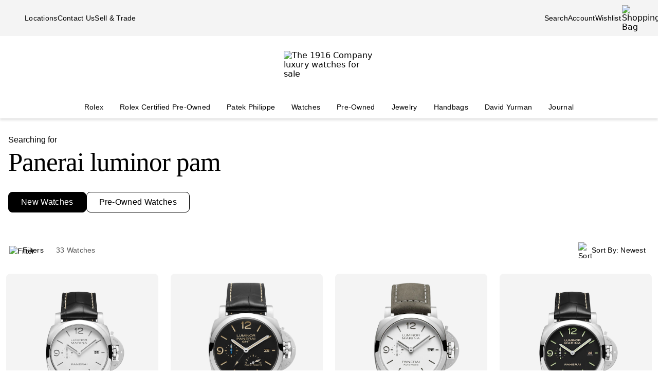

--- FILE ---
content_type: text/html; charset=utf-8
request_url: https://www.the1916company.com/search/watches/?q=Panerai%20luminor%20pam
body_size: 27685
content:
<!doctype html><html lang="en-US"><head><script>window.addEventListener('pageshow', (e) => { e && e.persisted && window.location.reload(); });</script><meta name="charset" content="utf-8"/><meta name="viewport" content="width=device-width, initial-scale=1.0, minimum-scale=1.0, maximum-scale=5.0"/><meta name="format-detection" content="telephone=no"/><link rel="preconnect" href="https://watchbox-cdn.imgix.net"/><link rel="preconnect" href="https://the1916company.imgix.net"/><link rel="preconnect" href="https://the1916company-net.imgix.net"/><link rel="preconnect" href="https://www.google.com"/><link rel="preconnect" href="https://api.cquotient.com"/><link rel="preload" href="https://the1916company.imgix.net/fonts/F37Blanka-Regular.woff2" as="font" type="font/woff2" crossorigin="anonymous"/><link rel="preload" href="https://the1916company.imgix.net/fonts/F37CaslonText-RegularCondensed.woff2" as="font" type="font/woff2" crossorigin="anonymous"/><link rel="preload" href="https://the1916company.imgix.net/fonts/F37Blanka-Light.woff2" as="font" type="font/woff2" crossorigin="anonymous"/><link rel="preload" href="https://the1916company.imgix.net/fonts/F37Blanka-RegularExpanded.woff2" as="font" type="font/woff2" crossorigin="anonymous"/><link rel="preload" href="https://the1916company.imgix.net/fonts/F37Blanka-Medium.woff2" as="font" type="font/woff2" crossorigin="anonymous"/><style id="fonts">@font-face{font-display:swap;font-family:"Caslon Text Regular Condensed";font-style:normal;font-weight:400;src:url(https://the1916company.imgix.net/fonts/F37CaslonText-RegularCondensed.woff2) format(woff2),url(https://the1916company.imgix.net/fonts/F37CaslonText-RegularCondensed.woff) format(woff)}
@font-face{font-display:swap;font-family:"Blanka Expanded";font-style:normal;font-weight:400;src:url(https://the1916company.imgix.net/fonts/F37Blanka-RegularExpanded.woff2) format(woff2),url(https://the1916company.imgix.net/fonts/F37Blanka-RegularExpanded.woff) format(woff)}
@font-face{font-display:swap;font-family:"Blanka Expanded";font-style:normal;font-weight:500;src:url(https://the1916company.imgix.net/fonts/F37Blanka-MediumExpanded.woff2) format(woff2),url(https://the1916company.imgix.net/fonts/F37Blanka-MediumExpanded.woff) format(woff)}
@font-face{font-display:swap;font-family:Blanka;font-style:normal;font-weight:300;src:url(https://the1916company.imgix.net/fonts/F37Blanka-Light.woff2) format(woff2),url(https://the1916company.imgix.net/fonts/F37Blanka-Light.woff) format(woff)}
@font-face{font-display:swap;font-family:Blanka;font-style:normal;font-weight:400;src:url(https://the1916company.imgix.net/fonts/F37Blanka-Regular.woff2) format(woff2),url(https://the1916company.imgix.net/fonts/F37Blanka-Regular.woff) format(woff)}
@font-face{font-display:swap;font-family:Blanka;font-style:normal;font-weight:500;src:url(https://the1916company.imgix.net/fonts/F37Blanka-Medium.woff2) format(woff2),url(https://the1916company.imgix.net/fonts/F37Blanka-Medium.woff) format(woff)}
@font-face{font-display:swap;font-family:Blanka;font-style:italic;font-weight:400;src:url(https://the1916company.imgix.net/fonts/F37Blanka-RegularItalic.woff2) format(woff2),url(https://the1916company.imgix.net/fonts/F37Blanka-RegularItalic.woff) format(woff)}</style><link href="https://the1916company.imgix.net/favicons/favicon.ico" rel="icon" type="image/x-icon"/><link href="https://the1916company.imgix.net/favicons/favicon.png" rel="alternate icon"/><link href="https://the1916company.imgix.net/favicons/favicon-16x16.png" rel="icon" sizes="16x16"/><link href="https://the1916company.imgix.net/favicons/favicon-32x32.png" rel="icon" sizes="32x32"/><link href="https://the1916company.imgix.net/favicons/favicon-96x96.png" rel="icon" sizes="96x96"/><link href="https://the1916company.imgix.net/favicons/favicon-128x128.png" rel="icon" sizes="128x128"/><link href="https://the1916company.imgix.net/favicons/favicon-192x192.png" rel="icon" sizes="192x192"/><link href="https://the1916company.imgix.net/favicons/apple-touch-icon.png" rel="apple-touch-icon"/><link href="https://the1916company.imgix.net/favicons/favicon-128.png" rel="apple-touch-icon-precomposed"/><link href="https://the1916company.imgix.net/favicons/apple-touch-icon-57x57.png" rel="apple-touch-icon" sizes="57x57"/><link href="https://the1916company.imgix.net/favicons/apple-touch-icon-72x72.png" rel="apple-touch-icon" sizes="72x72"/><link href="https://the1916company.imgix.net/favicons/apple-touch-icon-76x76.png" rel="apple-touch-icon" sizes="76x76"/><link href="https://the1916company.imgix.net/favicons/apple-touch-icon-114x114.png" rel="apple-touch-icon" sizes="114x114"/><link href="https://the1916company.imgix.net/favicons/apple-touch-icon-120x120.png" rel="apple-touch-icon" sizes="120x120"/><link href="https://the1916company.imgix.net/favicons/apple-touch-icon-144x144.png" rel="apple-touch-icon" sizes="144x144"/><link href="https://the1916company.imgix.net/favicons/apple-touch-icon-152x152.png" rel="apple-touch-icon" sizes="152x152"/><link href="https://the1916company.imgix.net/favicons/apple-touch-icon-180x180.png" rel="apple-touch-icon" sizes="180x180"/><meta name="mobile-web-app-capable" content="yes"/><meta name="apple-mobile-web-app-capable" content="yes"/><meta name="apple-mobile-web-app-status-bar-style" content="black-translucent"/><meta name="apple-mobile-web-app-title" content="The 1916 Company"/><meta name="application-name" content="The 1916 Company"/><meta name="msapplication-TileColor" content="#ffc40d"/><meta name="theme-color" content="#ffffff"/><link data-react-helmet="true" rel="canonical" href="https://www.the1916company.com/watches/?q=Panerai%20luminor%20pam"/><link data-react-helmet="true" rel="alternate" href="https://www.the1916company.com/search/watches/?q=Panerai+luminor+pam" hrefLang="en-US"/><link data-react-helmet="true" rel="alternate" href="https://www.the1916company.com/search/watches/?q=Panerai+luminor+pam" hrefLang="en"/><link data-react-helmet="true" rel="alternate" href="https://www.the1916company.com/search/watches/?q=Panerai+luminor+pam" hrefLang="x-default"/><meta data-react-helmet="true" name="description" content="Explore our suite of New watches for sale at The 1916 Company."/><meta data-react-helmet="true" name="page-type" content="search"/><meta data-react-helmet="true" name="page-id" content="watches"/><meta data-react-helmet="true" name="last-cache" content="Wed, 21 Jan 2026 13:40:43 GMT"/><meta data-react-helmet="true" http-equiv="content-language" content="en-US"/><meta data-react-helmet="true" name="robots" content="noindex, follow"/><meta data-react-helmet="true" name="robots" content="max-image-preview:large"/><meta data-react-helmet="true" property="og:url" content="https://www.the1916company.com/search/watches/?q=Panerai+luminor+pam"/><meta data-react-helmet="true" property="og:site_name" content="The 1916 Company"/><meta data-react-helmet="true" property="og:locale" content="en_US"/><meta data-react-helmet="true" property="og:type" content="website"/><meta data-react-helmet="true" property="og:title" content="New Watches | The 1916 Company"/><meta data-react-helmet="true" property="og:description" content="Explore our suite of New watches for sale at The 1916 Company."/><meta data-react-helmet="true" property="og:image" content="https://the1916company.imgix.net/1916_og_logo.png"/><meta data-react-helmet="true" property="og:image:width" content="1200"/><meta data-react-helmet="true" property="og:image:height" content="630"/><meta data-react-helmet="true" property="og:image:alt" content="The 1916 Company"/><meta data-react-helmet="true" name="twitter:card" content="summary"/><meta data-react-helmet="true" name="twitter:title" content="New Watches | The 1916 Company"/><meta data-react-helmet="true" name="twitter:description" content="Explore our suite of New watches for sale at The 1916 Company."/><meta data-react-helmet="true" name="twitter:image" content="https://the1916company.imgix.net/1916_og_logo.png"/><meta data-react-helmet="true" name="twitter:image:alt" content="The 1916 Company"/><meta data-react-helmet="true" name="apple-itunes-app" content="app-id=738072910, app-argument=https://www.the1916company.com/"/><meta data-react-helmet="true" name="facebook-domain-verification" content="2168ylbjs2bqxd2pdlajejabp1qfgb"/><meta data-react-helmet="true" name="p:domain_verify" content="ad9f32857a967c1d492bcfc2df59c312"/><meta data-react-helmet="true" name="wot-verification" content="dc0f62f82f0c7688c5cf"/><meta data-react-helmet="true" name="google-site-verification" content="FOJ3t1Tw2feyl1vaWQnSbqtplwhFc-onBzDY4_6F824"/><meta data-react-helmet="true" property="fb:app_id" content="282647099973572"/><style data-react-helmet="true" id="css-SiteTemplate">.body-fixed [data-fixed-disable]{pointer-events:none;-webkit-user-select:none;user-select:none}.body-fixed [data-fixed-reduce]{z-index:99}.body-modal [data-has-modal]{z-index:2147483647}.grecaptcha-badge{visibility:hidden}*,:after,:before{box-sizing:border-box}html{font-family:system-ui,Segoe UI,Roboto,Helvetica,Arial,sans-serif,Apple Color Emoji,Segoe UI Emoji;line-height:1.15;-webkit-text-size-adjust:100%;tab-size:4}body{margin:0}hr{color:inherit;height:0}abbr[title]{text-decoration:underline;-webkit-text-decoration:underline dotted;text-decoration:underline dotted}b,strong{font-weight:bolder}code,kbd,pre,samp{font-family:ui-monospace,SFMono-Regular,Consolas,Liberation Mono,Menlo,monospace;font-size:1em}small{font-size:80%}sub,sup{font-size:75%;line-height:0;position:relative;vertical-align:initial}sub{bottom:-.25em}sup{top:-.5em}table{border-color:inherit;text-indent:0}button,input,optgroup,select,textarea{font-family:inherit;font-size:100%;line-height:1.15;margin:0}button,select{text-transform:none}[type=button],[type=reset],[type=submit],button{-webkit-appearance:button}::-moz-focus-inner{border-style:none;padding:0}:-moz-focusring{outline:1px dotted ButtonText}:-moz-ui-invalid{box-shadow:none}legend{padding:0}progress{vertical-align:initial}::-webkit-inner-spin-button,::-webkit-outer-spin-button{height:auto}[type=search]{-webkit-appearance:textfield;outline-offset:-2px}::-webkit-search-decoration{-webkit-appearance:none}::-webkit-file-upload-button{-webkit-appearance:button;font:inherit}summary{display:list-item}:root{--page-gutter:16px;--page-gutter-t:16px;--page-gutter-b:0}@media(min-width:1280px){:root{--page-gutter:48px}}.app-max-width{margin-left:auto;margin-right:auto;max-width:calc(1490px + var(--page-gutter)*2);width:100%}.page{display:flex;flex-direction:column;min-height:100dvh;width:100%}.page--checkout{background-color:#f4f4f4}.page--no-footer{display:block;min-height:unset}.header{flex-shrink:0}.content{flex:1 0 auto}footer{flex-shrink:0}:root,body,html{overscroll-behavior:none}body{color:#000}h1,h2,h3,h4,h5,h6,p{margin:0}img{color:#000;display:block;height:auto;max-width:100%}iframe{border-width:0}menu,ol,ul{list-style:none;margin:0;padding:0}a,a:hover{-webkit-text-decoration:none;text-decoration:none}.u-placeholder{display:none;height:0;opacity:0;pointer-events:none;-webkit-user-select:none;user-select:none;visibility:hidden;width:0}.u-hidden{display:none!important}@media(max-width:767.98px){.u-hidden-mobile{display:none!important}}@media(min-width:1024px){.u-hidden-desktop{display:none!important}}@media(min-width:768px)and (max-width:1023.98px){.u-hidden-tablet{display:none!important}}.u-sr-only{border:0!important;clip:rect(1px,1px,1px,1px)!important;clip-path:inset(50%)!important;height:1px!important;margin:-1px!important;overflow:hidden!important;padding:0!important;position:absolute!important;white-space:nowrap!important;width:1px!important}.u-no-wrap{white-space:nowrap}.wait [data-wait-vanish],.wait [data-wait]{opacity:.5!important}.wait [data-wait-vanish],.wait [data-wait-vanish] *,.wait [data-wait],.wait [data-wait] *{pointer-events:none;-webkit-user-select:none;user-select:none}.wait [data-wait-vanish]{opacity:0!important}.wait [data-wait-disable],.wait [data-wait-disable] *{pointer-events:none;-webkit-user-select:none;user-select:none}.wait [data-wait-btn]{opacity:.5!important}.wait [data-wait-btn] span{display:none}.wait [data-wait-btn]:after{content:"Please wait...";display:block;text-indent:0}[data-loading]{background-color:#262626;height:2px;left:0;max-width:0;opacity:0;pointer-events:none;position:fixed;top:0;-webkit-user-select:none;user-select:none;width:100vw;z-index:2147483647}[data-body=none] [data-loading]{max-width:0;opacity:1;transition:none}[data-body=loading] [data-loading]{max-width:90dvw;opacity:1;transition:max-width 3s ease-in-out}[data-body=stalled] [data-loading]{max-width:99dvw;opacity:1;transition:max-width 10s ease-in-out}[data-body=completed] [data-loading],[data-body=escape] [data-loading]{max-width:100dvw;opacity:0;transition:opacity .3s ease-in-out}</style><style data-react-helmet="true" id="css-SiteHeader">.SiteHeader_main{background-color:#fff;z-index:152}.SiteHeader_mini{display:none}@media(min-width:1024px){.SiteHeader_mini{display:block;left:0;position:fixed;right:0;top:0;z-index:1}}.SiteHeader_header{background-color:#fff} </style><style data-react-helmet="true" id="css-DesktopBanner">.DesktopBanner_container{box-shadow:0 4px 4px 0 #0000001a;display:none;position:relative}@media(min-width:1024px){.DesktopBanner_container{display:block}}.DesktopBanner_main-banner-container{background-color:#f4f4f4}.DesktopBanner_main-banner{display:flex;justify-content:space-between;padding:.5rem var(--page-gutter)}.DesktopBanner_main-banner__items{align-items:center;display:flex;flex-direction:row;gap:2rem}.DesktopBanner_main-banner__text{color:#000;font-family:Blanka,sans-serif;font-size:14px;font-weight:300;letter-spacing:.0175rem;line-height:1.25rem;-webkit-text-decoration:none;text-decoration:none}.DesktopBanner_lower-banner{background-color:#fff}</style><style data-react-helmet="true" id="css-SearchButton">.search-button{background:none;border:none;cursor:pointer;outline:none;padding:0}.search-button--with-text{align-items:center;color:#000;display:flex;font-family:Blanka,sans-serif;font-size:14px;font-weight:300;font-weight:300!important;gap:.25rem;justify-content:center;letter-spacing:.0175rem;line-height:1.25rem;vertical-align:middle}</style><style data-react-helmet="true" id="css-DesktopPlaques">.DesktopPlaques_container{align-items:center;display:flex;flex-direction:row;height:116px;justify-content:space-between;max-height:116px;min-height:116px;padding:1.5rem var(--page-gutter) .75rem}.DesktopPlaques_container__left,.DesktopPlaques_container__right{flex-basis:0;flex-grow:1}.DesktopPlaques_container__right{display:flex;justify-content:flex-end}.DesktopPlaques_container__logo{height:70px}</style><style data-react-helmet="true" id="css-DesktopNav">.subnav{background-color:#fff;border-top:1px solid #e9e9e9;box-shadow:0 44px 82px -47px #0006;left:0;padding-bottom:2rem;padding-top:2rem;position:absolute;top:100%;width:100%}.subnav__container{--gap:3rem;display:flex;gap:var(--gap);justify-content:space-between;padding-left:var(--page-gutter);padding-right:var(--page-gutter)}@media(min-width:1546px){.subnav__container{--gap:7rem}}.subnav__content{display:flex;flex-grow:0;gap:var(--gap)}.subnav__asset{flex-grow:0;flex-shrink:1}@media(min-width:1024px)and (max-width:1279.98px){.subnav__asset{display:none}}.subnav__asset img{height:310px!important;object-fit:cover!important;width:423px!important}.subnav__heading{color:#555;display:block;font-family:Blanka,sans-serif;font-size:.875rem;font-weight:300;line-height:1.05rem;margin-bottom:1.5rem;width:max-content}.subnav__links{display:grid;gap:1rem 3.75rem;grid-auto-flow:column;grid-template-rows:repeat(6,auto)}.subnav__item{width:max-content}.subnav__link{color:#262626;cursor:pointer;font-family:Blanka,sans-serif;font-size:14px;font-weight:300;letter-spacing:.0175rem;line-height:1.25rem;padding-bottom:5px;text-transform:none}.subnav__link:hover{border-bottom:2px solid #000}.subnav__link--highlight{color:#b93535}.subnav__link--bold{font-family:Blanka,sans-serif;font-size:14px;font-weight:400;letter-spacing:.0175rem;line-height:1.25rem}.subnav__link--margin{display:inline-block;margin-top:1.5rem}.DesktopNav_desktop-nav-items{align-items:center;background-color:#fff;display:flex;flex-direction:row;gap:.75rem;justify-content:space-between}@media(min-width:1280px){.DesktopNav_desktop-nav-items{gap:.5rem;justify-content:center}}.DesktopNav_desktop-nav-items:has(.desktop-nav-item:focus-within) .desktop-nav-item:not(:focus-within){--dropdown-display:none!important}.DesktopNav_desktop-nav-items--disable{pointer-events:none;-webkit-user-select:none;user-select:none}.DesktopNav_desktop-nav-items--full{padding:0 var(--page-gutter)}.DesktopNav_desktop-nav-items--mini{gap:5px;justify-content:space-between;padding:0 var(--page-gutter) 0}@media(min-width:1280px){.DesktopNav_desktop-nav-items--mini{gap:0}}@media(min-width:1546px){.DesktopNav_desktop-nav-items--mini{gap:.5rem}}.DesktopNav_desktop-nav-items__left,.DesktopNav_desktop-nav-items__right{flex-basis:0;flex-grow:1}.DesktopNav_desktop-nav-items__right{display:flex;justify-content:flex-end}.desktop-nav-item{--dropdown-display:none;--border-width:2px;border-bottom:var(--border-width) solid #fff;padding-bottom:calc(.75rem - var(--border-width));padding-left:6px;padding-right:6px;padding-top:.75rem}@media(min-width:1280px){.desktop-nav-item{padding-left:1rem;padding-right:1rem}}.desktop-nav-item:focus-within,.desktop-nav-item:hover{--dropdown-display:block;border-color:#000}.desktop-nav-item__link{color:#000;cursor:pointer;font-family:Blanka,sans-serif;font-size:14px;font-weight:400;letter-spacing:.0175rem;line-height:1.25rem}.desktop-nav-item__dropdown{display:var(--dropdown-display)}</style><style data-react-helmet="true" id="css-MobileBanner">.MobileBanner_placeholder{background:#000;height:103px;position:relative}@media(min-width:1024px){.MobileBanner_placeholder{display:none;height:0;overflow:hidden;pointer-events:none;-webkit-user-select:none;user-select:none;visibility:hidden}}.MobileBanner_placeholder--hide{display:none;height:0;overflow:hidden;pointer-events:none;-webkit-user-select:none;user-select:none;visibility:hidden}.MobileBanner_container{background-color:#fff;box-shadow:0 4px 4px 0 #0000001a;display:flex;flex-direction:column;left:0;position:sticky;top:0;width:100dvw;z-index:151}@media(min-width:1024px){.MobileBanner_container{display:none}}.MobileBanner_container--relative{position:relative}.MobileBanner_mobile-banner{align-items:center;border-top:1px solid #e9e9e9;display:flex;justify-content:space-between;padding:.75rem 1rem}.MobileBanner_mobile-banner__left,.MobileBanner_mobile-banner__right{flex-basis:0;flex-grow:1}.MobileBanner_mobile-banner__right{display:flex;justify-content:flex-end}.MobileBanner_mobile-banner__items{display:flex;gap:1rem}.MobileBanner_search{padding:0 1rem .75rem;position:relative}.MobileBanner_search__bar{align-items:center;background:#f4f4f4;border-color:none;border-radius:8px;display:flex;gap:0;height:32px;padding:0 6px;width:100%}.MobileBanner_search__icon,.MobileBanner_search__text{flex-grow:0}.MobileBanner_search__button:not(#\#){--btn-padding:1px 6px 0 6px!important;--btn-padding-x:6px!important;--btn-width:100%!important;--btn-height:32px!important}.MobileBanner_search__button{-webkit-appearance:none;appearance:none;background:none;border:none;color:#000;cursor:pointer;font-family:Blanka,sans-serif;font-size:.875rem;font-weight:400;letter-spacing:.0175rem;line-height:1;text-align:left}</style><style data-react-helmet="true" id="css-ShoppingBag">.ShoppingBag_icon{position:relative}.ShoppingBag_icon__shop-count{color:#000;font-family:Blanka,sans-serif;font-size:.875rem;font-weight:500;line-height:1.05rem;line-height:1;position:absolute;right:-18px;top:0;width:20px}@media(max-width:1023.8px){.ShoppingBag_icon__shop-count{color:#000}}</style><style data-react-helmet="true" id="css-WLP">.WLP_wlp{margin:0 auto;max-width:1344px;width:100%}.WLP_wlp__none{align-items:center;display:flex;flex-direction:column;gap:16px;justify-content:center;margin:24px auto;padding:0 16px;vertical-align:middle}.WLP_wlp__none-btn{max-width:343px;width:100%}</style><style data-react-helmet="true" id="css-FiltersAndSort">.FiltersAndSort_ref{height:1px;opacity:0;overflow:hidden;pointer-events:none;-webkit-user-select:none;user-select:none;visibility:hidden;width:100%}.FiltersAndSort_container{background-color:#fffffff2;margin:0 auto;max-width:1344px;position:sticky;top:0;transform:translateY(-1px);transition:transform .2s linear,opacity .3s ease-in-out!important;width:100%;z-index:145}.FiltersAndSort_container--sticky{left:0;right:0;width:100dvw}.FiltersAndSort_container--offset:is(.FiltersAndSort_container--sticky){transform:translateY(var(--offset-top))}.FiltersAndSort_columns{align-items:center;display:flex;justify-content:space-between;margin:0;padding:16px;width:100%}.FiltersAndSort_column{padding:0}.FiltersAndSort_column--hide{display:none;visibility:hidden}@media(max-width:767.98px){.FiltersAndSort_column--desktop{display:none;visibility:hidden}}@media(min-width:768px){.FiltersAndSort_column--mobile{display:none;visibility:hidden}.FiltersAndSort_column--desktop{padding-left:12px}}.FiltersAndSort_column__wrap{align-items:center;display:flex;justify-content:center;vertical-align:middle;white-space:nowrap}.FiltersAndSort_column__svg{height:24px;margin:4px 4px 0 0;max-height:24px;max-width:24px;width:24px}.FiltersAndSort_column__button{align-items:center;background:none;border:none;cursor:pointer;display:flex;justify-content:center;margin:0 8px 0 0;outline:none;padding:0;vertical-align:middle}.FiltersAndSort_column__button:focus-visible{outline:1px solid #000!important}.FiltersAndSort_column__span,.FiltersAndSort_column__value{font-family:Blanka,sans-serif;font-size:14px;font-weight:300;letter-spacing:.0175rem;line-height:1.25rem}.FiltersAndSort_column__value{color:#000;display:inline;margin-left:4px;visibility:visible}@media(max-width:320px){.FiltersAndSort_column__value{display:none;visibility:hidden}}.FiltersAndSort_column__value--mobile{display:block;visibility:visible}.FiltersAndSort_column__value--desktop{display:none;visibility:hidden}@media(min-width:768px){.FiltersAndSort_column__value--mobile{display:none;visibility:hidden}.FiltersAndSort_column__value--desktop{display:block;visibility:visible}}.FiltersAndSort_column__text{color:#555;white-space:nowrap}.FiltersAndSort_column__prefix,.FiltersAndSort_column__text{font-family:Blanka,sans-serif;font-size:14px;font-weight:300;letter-spacing:.0175rem;line-height:1.25rem}.FiltersAndSort_column__prefix{color:#000;display:none;visibility:hidden}@media(min-width:320px){.FiltersAndSort_column__prefix--filter{display:inline;visibility:visible}}@media(min-width:500px){.FiltersAndSort_column__prefix--sortby{display:inline;visibility:visible}}.FiltersAndSort_column__sorts{position:relative;z-index:450}.FiltersAndSort_column__sorts-button{background:none;border:none;color:#000;cursor:pointer;justify-content:left;outline:none;padding:8px;text-align:left;width:100%}.FiltersAndSort_column__sorts-button:focus-visible{outline:1px solid #000!important}.FiltersAndSort_column__sorts-button:active,.FiltersAndSort_column__sorts-button:hover{background-color:#dfddd2}.FiltersAndSort_column__sorts-options{background-color:#fff;border:1px solid #d9d9d9;list-style:none;margin:0;padding:0;position:absolute;right:0;top:calc(100% - 4px);white-space:nowrap;z-index:450}.FiltersAndSort_column__sorts-option{border-bottom:1px solid #d9d9d9;font-family:Blanka,sans-serif;font-size:14px;font-weight:300;letter-spacing:.0175rem;line-height:1.25rem}.FiltersAndSort_column__sorts-option:last-child{border-bottom:none}.FiltersAndSort_column__sorts-option:hover{background-color:#e9e9e9}.FiltersAndSort_column__sorts-option--mobile{display:block;visibility:visible}.FiltersAndSort_column__sorts-option--desktop{display:none;visibility:hidden}@media(min-width:768px){.FiltersAndSort_column__sorts-option--mobile{display:none;visibility:hidden}.FiltersAndSort_column__sorts-option--desktop{display:block;visibility:visible}}@media(max-width:420px){.FiltersAndSort_columns--sticky .column__prefix--filter,.FiltersAndSort_columns--sticky .column__value{display:none;visibility:hidden}.FiltersAndSort_columns--sticky .column__button{margin-right:0}}</style><style data-react-helmet="true" id="css-HeaderSearch">.HeaderSearch_container{margin:0 0 36px;padding:0 16px;transition:opacity .15s}.HeaderSearch_container--mini{display:none;margin:0;opacity:0;padding:0}.HeaderSearch_container--show{display:block;opacity:1}.HeaderSearch_h2{font-family:Blanka,sans-serif;font-size:1rem;font-weight:300;line-height:1.25;margin:32px 0 0}.HeaderSearch_h3{font-family:Caslon Text Regular Condensed,serif;font-size:3.188rem;font-weight:400;letter-spacing:-.06375rem;line-height:1;margin:8px 0 0}.HeaderSearch_search{border:none;border-bottom:1px solid #000;display:none;margin:32px auto 0;max-width:calc(100% - 64px);padding:0 0 8px;width:384px}@media(min-width:1024px){.HeaderSearch_search{align-items:center;display:flex;gap:12px;justify-content:center;vertical-align:middle}}.HeaderSearch_search__icon{margin:0 0 0 8px;padding:0 0 0 4px}.HeaderSearch_search__input{border:0;color:#434343;font-family:Blanka,sans-serif;font-size:1rem;font-weight:300;letter-spacing:.02rem;line-height:1.375rem;margin:0;outline:none;width:100%}@supports(-webkit-touch-callout:none){.HeaderSearch_search__input,.HeaderSearch_search__input:focus{font-size:16px!important}}.HeaderSearch_search__input:active,.HeaderSearch_search__input:focus{outline:none}.HeaderSearch_no-results{padding:0 32px}.HeaderSearch_no-results--center{align-items:center;display:flex;flex-direction:column;gap:0;justify-content:center;vertical-align:middle}.HeaderSearch_u-no-wrap{white-space:nowrap}.HeaderSearch_sorry{font-family:Caslon Text Regular Condensed,serif;font-size:1.75rem;font-weight:400;letter-spacing:-.035rem;line-height:1;margin:32px 0 0;max-width:800px;overflow-wrap:break-word;text-align:center;width:100%}.HeaderSearch_inline{margin:24px 0 0}.HeaderSearch_center{margin:32px auto 0;text-align:center}.HeaderSearch_text{font-family:Blanka,sans-serif;font-size:1rem;font-weight:300;letter-spacing:.02rem;line-height:1.375rem}.HeaderSearch_link{margin:0 0 0 4px}.HeaderSearch_pills{align-items:flex-start;display:inline-flex;gap:16px;margin:32px 0 0}.HeaderSearch_pills--mini{margin:0}.HeaderSearch_pills--tight{display:block;margin-top:12px}@media(max-width:799.98px){.HeaderSearch_pills{gap:8px}}.HeaderSearch_pills__item{align-items:center;background-color:#fff;border:1px solid #000;border-radius:8px;display:flex;font-family:Blanka,sans-serif;font-size:1rem;font-weight:300;height:40px;justify-content:center;letter-spacing:.02rem;line-height:1.375rem;margin:0;padding:0 24px}.HeaderSearch_pills__item--active{background-color:#000}@media(max-width:799.98px){.HeaderSearch_pills__item{height:30px;padding:0 8px}.HeaderSearch_pills__item--mobile{display:block;visibility:visible}.HeaderSearch_pills__item--desktop{display:none;visibility:hidden}}@media(min-width:800px){.HeaderSearch_pills__item--desktop{display:block;visibility:visible}.HeaderSearch_pills__item--mobile{display:none;visibility:hidden}}.HeaderSearch_pills__item--tight{color:#000;font-family:Blanka,sans-serif;font-size:.875rem;font-weight:500;height:auto!important;line-height:1.05rem;margin-bottom:12px;min-height:26px;padding:4px 10px}@media(min-width:564.02px){.HeaderSearch_pills__item--tight{display:inline-flex;font-family:Blanka,sans-serif;font-size:1rem;font-weight:500;line-height:1.25;margin-right:12px;white-space:nowrap;width:auto}}.HeaderSearch_pills__item-link{color:#000}.HeaderSearch_pills__item-link--active{color:#fff}.search-heading>.search-heading__subtitle{display:block;font-family:Blanka,sans-serif;font-size:1rem;font-weight:300;line-height:1.25;margin:32px 0 0}.search-heading>.search-heading__query{font-family:Caslon Text Regular Condensed,serif;font-size:3.188rem;font-weight:400;letter-spacing:-.06375rem;line-height:1;margin:8px 0 0;--btn-border-height:0;--btn-width:auto;display:block}</style><style data-react-helmet="true" id="css-Btn">.Btn_btn{--default--btn-width:100%;--btn-bg-color:#000;--btn-label-color:#fff;--btn-border-color:var(--btn-bg-color);--btn-padding-x:24px;--btn-height:var(--btn-height-override,2.5rem);--btn-width:var(--btn-width-override,100%);--btn-cursor:pointer;--btn-text-transform:uppercase;--btn-align-text:center;align-items:center;background-color:var(--btn-bg-color);border:1px solid var(--btn-border-color);border-radius:var(--btn-border-radius,8px);color:var(--btn-label-color);cursor:var(--btn-cursor);display:flex;font-family:Blanka,sans-serif;font-size:.875rem;font-weight:400;gap:.5rem;justify-content:center;letter-spacing:.01313rem;line-height:1;min-height:var(--btn-height);padding:0 var(--btn-padding-x);text-align:var(--btn-align-text);-webkit-text-decoration:none;text-decoration:none;text-transform:uppercase;text-transform:var(--btn-text-transform);transition:background-color .12s ease,border-color .12s ease,color .12s ease;width:var(--btn-width,var(--default--btn-width));-webkit-tap-highlight-color:rgba(0,0,0,0)}@media(hover:hover){.Btn_btn:hover{--btn-bg-color:#dfddd2;--btn-label-color:#000}}.Btn_btn:active{--btn-bg-color:#9c9a90}.Btn_btn:disabled{--btn-bg-color:#e9e9e9;--btn-label-color:#434343;--btn-cursor:default}.Btn_btn--secondary{--btn-bg-color:#0000;--btn-border-color:#000;--btn-label-color:#000}@media(hover:hover){.Btn_btn--secondary:hover{--btn-border-color:var(--btn-bg-color)}}.Btn_btn--link,.Btn_btn--subtle{--btn-bg-color:#0000;--btn-label-color:#000}.Btn_btn--link{--btn-border-color:#000;--btn-padding-x:0;--btn-width:auto;--btn-height:auto;--btn-text-transform:none;--btn-align-text:left;--btn-border-height:2px;border-radius:0;border-width:0;border-bottom:var(--btn-border-height) solid var(--btn-border-color);cursor:pointer;display:inline-flex;font-size:inherit;font-weight:inherit}@media(hover:hover){.Btn_btn--link:hover{--btn-bg-color:#0000;--btn-label-color:#7b7b7b;--btn-border-color:#7b7b7b}}.Btn_btn--icon{--btn-bg-color:#0000;--btn-label-color:#000;--btn-padding-x:0;--btn-width:auto;--btn-height:auto;--btn-text-transform:none;--btn-align-text:left;--btn-border-radius:0;border-radius:var(--btn-border-radius);border-width:0}@media(hover:hover){.Btn_btn--icon:hover{--btn-bg-color:#0000}}.Btn_btn--sm{--btn-height:2.25rem;font-family:Blanka,sans-serif;font-size:.625rem;font-weight:400;letter-spacing:.0125rem;line-height:.875rem;text-transform:uppercase}.Btn_btn--lg{--btn-height:2.75rem}</style><style data-react-helmet="true" id="css-Tile">.grid{align-items:flex-start;display:grid;grid-template-columns:repeat(2,1fr);justify-content:center;justify-items:center;margin:8px auto 24px;grid-gap:12px;padding:0 12px}@media(min-width:768px){.grid{grid-template-columns:repeat(4,1fr);grid-gap:24px}.grid,.grid--3{align-items:flex-start;display:grid;justify-content:center;justify-items:center}.grid--3{grid-template-columns:repeat(3,1fr);grid-gap:24px}}.Tile_grid{align-items:flex-start;display:grid;grid-template-columns:repeat(2,1fr);justify-content:center;justify-items:center;margin:8px auto 24px;grid-gap:12px;padding:0 12px}@media(min-width:768px){.Tile_grid{align-items:flex-start;display:grid;grid-template-columns:repeat(4,1fr);justify-content:center;justify-items:center;grid-gap:24px}}.Tile_changing{opacity:.5;transition:opacity .3s ease-in-out 0s}.Tile_tile,.Tile_tile-wrap{height:100%;width:100%}.Tile_tile{z-index:1}.Tile_tile__product-details{margin-bottom:.25rem}@media(min-width:768px){.Tile_tile__product-details{margin-bottom:.5rem}}.Tile_tile__badge{left:6px;position:absolute;top:4px;z-index:4}.Tile_container,.Tile_container__wrap{position:relative;width:100%}.Tile_container__wrap{display:flex;flex-direction:column;height:100%;justify-content:space-between}.Tile_container__counter{background:#fff3;bottom:12px;font-family:Blanka,sans-serif;font-size:14px;font-weight:300;letter-spacing:.0175rem;line-height:1.25rem;opacity:0;padding:0 4px;pointer-events:none;position:absolute;right:0;transition:opacity .3s ease-in-out 0s;z-index:4}.Tile_container__counter--show{opacity:1;pointer-events:all}.Tile_container__counter-from{color:#000}.Tile_container__counter-to{color:#7b7b7b}.Tile_container__link{color:#000;-webkit-text-decoration:none;text-decoration:none}.Tile_container__imgs{scrollbar-width:none;-ms-overflow-style:none;display:flex;overflow-x:auto;scroll-behavior:smooth;scroll-snap-type:x mandatory;-webkit-overflow-scrolling:touch;z-index:2}.Tile_container__imgs::-webkit-scrollbar{display:none}.Tile_container__imgs::-webkit-scrollbar-thumb,.Tile_container__imgs::-webkit-scrollbar-track{border-radius:0}.Tile_container__img-wrapper{aspect-ratio:1/1;display:flex;flex-shrink:0;margin-bottom:.5rem;position:relative;scroll-snap-align:start;width:100%;z-index:3}.Tile_container__img{background-color:#fff;border-radius:8px;height:auto;max-width:100%;overflow:hidden;width:100%}.Tile_container__img--clear,.Tile_container__img--gray,.Tile_container__img--trim{background:#f4f4f4}.Tile_container__img--original{background-color:#fff}.Tile_container__brand{font-family:Blanka,sans-serif;font-size:.625rem;font-weight:400;letter-spacing:.0125rem;line-height:.875rem;text-transform:uppercase}@media(min-width:768px){.Tile_container__brand{color:#262626;font-family:Blanka,sans-serif;font-size:.875rem;font-weight:400;letter-spacing:.0175rem;line-height:1}}.Tile_container__name{display:-webkit-box;font-family:Blanka,sans-serif;font-size:14px;font-weight:400;letter-spacing:.0175rem;-webkit-line-clamp:var(--rows,2);line-clamp:var(--rows,2);line-height:1.25rem;-webkit-box-orient:vertical;overflow:hidden}@media(min-width:768px){.Tile_container__name{font-family:Blanka,sans-serif;font-size:1rem;font-weight:400;letter-spacing:.02rem;line-height:1.375rem}}@media(max-width:767.98px){.Tile_container__name--rows-3-mobile{--rows:3}}.Tile_container__ref-no{color:#555;font-family:Blanka,sans-serif;font-size:.75rem;font-weight:400;letter-spacing:.015rem;line-height:.875rem;margin-top:.25rem}@media(min-width:768px){.Tile_container__ref-no{font-family:Blanka,sans-serif;font-size:14px;font-weight:300;letter-spacing:.0175rem;line-height:1.25rem;margin-top:0}}.Tile_container__price{--display-price-gap:0;--display-price-grid:1fr;align-items:flex-end;display:flex;font-family:Blanka,sans-serif;font-size:1rem;font-weight:300;letter-spacing:.02rem;line-height:1.375rem;min-height:2.625rem}.Tile_container__price--text-center{text-align:center}@media(min-width:1024px){.Tile_container__price{--display-price-gap:0.75rem;--display-price-grid:repeat(2,max-content);display:block;min-height:auto}}.Tile_container__price .current-price{color:#000;grid-row-start:2}@media(min-width:1024px){.Tile_container__price .current-price{grid-row-start:auto}}.Tile_container__price .list-price{color:#434343;font-family:Blanka,sans-serif;font-size:14px;font-weight:300;grid-row-start:1;letter-spacing:.0175rem;line-height:1.25rem}@media(min-width:1024px){.Tile_container__price .list-price{grid-row-start:auto}}.Tile_container__vat{font-family:Blanka,sans-serif;font-size:.75rem;font-weight:400;letter-spacing:.015rem;line-height:.875rem;margin-top:.5rem;text-align:center}</style><style data-react-helmet="true" id="css-DisplayPrice">.DisplayPrice_display-price{align-items:center;display:grid;gap:var(--display-price-gap,1rem);grid-template-columns:var(--display-price-grid,repeat(var(--display-price-cols,2),max-content));position:relative}.DisplayPrice_display-price__sr{height:100%;left:0;opacity:0;position:absolute;top:0;width:100%}.DisplayPrice_display-price__price{font-family:Blanka,sans-serif;font-size:1rem;font-weight:400;letter-spacing:.02rem;line-height:1.375rem}.DisplayPrice_list-price{-webkit-text-decoration:line-through;text-decoration:line-through}.DisplayPrice_vat-msg{color:var(--vat-color,#5c7b77);font-family:Blanka,sans-serif;font-size:.75rem;font-weight:400;letter-spacing:.015rem;line-height:.875rem;margin-top:.25rem}:global(.list-price){-webkit-text-decoration:line-through;text-decoration:line-through}</style><style data-react-helmet="true" id="css-ContactHub">.ContactHub_ti-launcher{bottom:10px;filter:drop-shadow(0 3px 3px rgba(0,0,0,.12)) drop-shadow(0 5px 3px rgba(0,0,0,.3)) drop-shadow(0 8px 4px rgba(0,0,0,.14));opacity:0;pointer-events:none;position:fixed;right:10px;transition:opacity .6s ease-in-out 0s;z-index:400}.ContactHub_ti-launcher--show{opacity:1;pointer-events:all}.ContactHub_ti-launcher__button{font-family:Blanka,sans-serif;font-size:.625rem;font-weight:400;letter-spacing:.0125rem;line-height:.875rem;text-transform:uppercase;--btn-dim:4.0625rem;align-items:center;background-color:#dfddd2;border-radius:50%;border-width:0;color:#000;cursor:pointer;display:flex;flex-direction:column;gap:0;height:var(--btn-dim);justify-content:center;position:relative;width:var(--btn-dim)}@media(min-width:1024px){.ContactHub_ti-launcher__button{--btn-dim:4.375rem}}</style><style data-react-helmet="true" id="css-Icon">.Icon_icon{display:inline-block;height:24px;max-height:24px;max-width:24px;padding:2px;width:24px}.Icon_icon--16{height:16px;max-height:16px;max-width:16px;width:16px}.Icon_icon--32{height:32px;max-height:32px;max-width:32px;width:32px}</style><style data-react-helmet="true" id="css-Footer">.Footer_main{background-color:#dfddd2;color:#000;margin:4px 0 0;min-height:540px;padding:24px 0 0;width:100%}@media(max-width:768px){.Footer_main{padding-bottom:56px}}</style><title data-react-helmet="true">New Watches | The 1916 Company</title></head><body><div><svg xmlns="http://www.w3.org/2000/svg" xmlns:xlink="http://www.w3.org/1999/xlink" style="position: absolute; width: 0; height: 0" aria-hidden="true" id="__SVG_SPRITE_NODE__"></svg></div><div class="bar" data-loading="true"></div><div class="react-target"><script>window.__AudioEyeSiteHash = "13b4dd5d8118673093b0ac301cfc8304"</script><div id="app"><div class="page"><div class="SiteHeader_main header" data-fixed-disable="true"><header class="SiteHeader_header header"><div class="DesktopBanner_container desktop-banner"><div class="DesktopBanner_main-banner-container"><nav aria-label="Main" class="DesktopBanner_main-banner app-max-width"><div class="DesktopBanner_main-banner__items"><a href="/about-us/our-locations/" class="DesktopBanner_main-banner__text" data-escape="true">Locations</a><a href="/contact-us/" class="DesktopBanner_main-banner__text" data-escape="true">Contact Us</a><a href="/sell-and-trade/" class="DesktopBanner_main-banner__text" data-escape="true">Sell &amp; Trade</a></div><div class="DesktopBanner_main-banner__items"><button class="Btn_btn Btn_btn--icon search-button search-button--with-text"><img src="/mobify/bundle/1116/static/image/ns-company-24.svg#search" class="Icon_icon" width="24" height="24" alt=""/>Search</button><a href="/login/" data-link="login" class="DesktopBanner_main-banner__text">Account</a><a href="/wishlist/" class="DesktopBanner_main-banner__text" data-escape="true">Wishlist</a><a href="/bag/" aria-label="Shopping Bag" class="ShoppingBag_icon"><img src="/mobify/bundle/1116/static/image/ns-company-24.svg#shoppingBag" class="Icon_icon" role="img" width="24" height="24" alt="Shopping Bag"/><span class="ShoppingBag_minicart-quantity ShoppingBag_icon__shop-count" data-testid="minicart-quantity"></span></a></div></nav></div><div class="DesktopBanner_lower-banner"><div class="app-max-width"><div class="DesktopPlaques_container"><div class="DesktopPlaques_container__left"><div></div></div><a href="/" aria-label="Home"><img src="/mobify/bundle/1116/static/image/logo-176x100__dark.svg" loading="lazy" alt="The 1916 Company luxury watches for sale" width="176" height="100" class="DesktopPlaques_container__logo"/></a><div class="DesktopPlaques_container__right"><div></div></div></div><nav class="DesktopNav_desktop-nav-items DesktopNav_desktop-nav-items--full"><div class="desktop-nav-item"><a href="/rolex/" aria-haspopup="true" class="nav-link desktop-nav-item__link" data-escape="true">Rolex</a><div class="desktop-nav-item__dropdown subnav"><div class="subnav__container app-max-width"><div class="subnav__content"><div><span class="subnav__heading" id="subnav-8c1f9982-eece-4910-a785-971897aa875c">Rolex | The 1916 Company</span><ul class="subnav__links" aria-describedby="subnav-8c1f9982-eece-4910-a785-971897aa875c"><li class="subnav__item"><a href="/rolex/" class="nav-link subnav__link" data-escape="true">Discover Rolex</a></li><li class="subnav__item"><a href="/rolex/rolex-collection/" class="nav-link subnav__link" data-escape="true">Rolex Collection</a></li><li class="subnav__item"><a href="/rolex/new-watches/" class="nav-link subnav__link" data-escape="true">New Watches</a></li></ul></div><div><span class="subnav__heading" id="subnav-a7b2bf51-bf0a-4075-b438-3dffc7836a39">By Collection</span><ul class="subnav__links" aria-describedby="subnav-a7b2bf51-bf0a-4075-b438-3dffc7836a39"><li class="subnav__item"><a href="/rolex/1908/" class="nav-link subnav__link" data-escape="true">1908</a></li><li class="subnav__item"><a href="/rolex/air-king/" class="nav-link subnav__link" data-escape="true">Air-King</a></li><li class="subnav__item"><a href="/rolex/cosmograph-daytona/" class="nav-link subnav__link" data-escape="true">Cosmograph Daytona</a></li><li class="subnav__item"><a href="/rolex/datejust/" class="nav-link subnav__link" data-escape="true">Datejust</a></li><li class="subnav__item"><a href="/rolex/day-date/" class="nav-link subnav__link" data-escape="true">Day-Date</a></li><li class="subnav__item"><a href="/rolex/deepsea/" class="nav-link subnav__link" data-escape="true">Deepsea</a></li><li class="subnav__item"><a href="/rolex/explorer/" class="nav-link subnav__link" data-escape="true">Explorer</a></li><li class="subnav__item"><a href="/rolex/gmt-master-ii/" class="nav-link subnav__link" data-escape="true">GMT-Master II</a></li><li class="subnav__item"><a href="/rolex/lady-datejust/" class="nav-link subnav__link" data-escape="true">Lady-Datejust</a></li><li class="subnav__item"><a href="/rolex/land-dweller/" class="nav-link subnav__link" data-escape="true">Land-Dweller</a></li><li class="subnav__item"><a href="/rolex/oyster-perpetual/" class="nav-link subnav__link" data-escape="true">Oyster Perpetual</a></li><li class="subnav__item"><a href="/rolex/sea-dweller/" class="nav-link subnav__link" data-escape="true">Sea-Dweller</a></li><li class="subnav__item"><a href="/rolex/sky-dweller/" class="nav-link subnav__link" data-escape="true">Sky-Dweller</a></li><li class="subnav__item"><a href="/rolex/submariner/" class="nav-link subnav__link" data-escape="true">Submariner</a></li><li class="subnav__item"><a href="/rolex/yacht-master/" class="nav-link subnav__link" data-escape="true">Yacht-Master</a></li></ul></div></div></div></div></div><div class="desktop-nav-item"><a href="/rolex-certified-pre-owned/" aria-haspopup="true" class="nav-link desktop-nav-item__link">Rolex Certified Pre-Owned</a><div class="desktop-nav-item__dropdown subnav"><div class="subnav__container app-max-width"><div class="subnav__content"><div><span class="subnav__heading" id="subnav-23ecd366-fc35-4a6f-9929-e592558a258f">Rolex Certified Pre-Owned</span><ul class="subnav__links" aria-describedby="subnav-23ecd366-fc35-4a6f-9929-e592558a258f"><li class="subnav__item"><a href="/rolex-certified-pre-owned/" class="nav-link subnav__link">Discover</a></li><li class="subnav__item"><a href="/rolex-certified-pre-owned/our-selection/" class="nav-link subnav__link">Our Selection</a></li></ul></div><div><span class="subnav__heading" id="subnav-a40116c1-be55-4a33-b757-dcf69273315d">By Collection</span><ul class="subnav__links" aria-describedby="subnav-a40116c1-be55-4a33-b757-dcf69273315d"><li class="subnav__item"><a href="/rolex-certified-pre-owned/air-king/" class="nav-link subnav__link">Air-King</a></li><li class="subnav__item"><a href="/rolex-certified-pre-owned/cellini/" class="nav-link subnav__link">Cellini</a></li><li class="subnav__item"><a href="/rolex-certified-pre-owned/datejust/" class="nav-link subnav__link">Datejust</a></li><li class="subnav__item"><a href="/rolex-certified-pre-owned/day-date/" class="nav-link subnav__link">Day-Date</a></li><li class="subnav__item"><a href="/rolex-certified-pre-owned/daytona/" class="nav-link subnav__link">Daytona</a></li><li class="subnav__item"><a href="/rolex-certified-pre-owned/deepsea/" class="nav-link subnav__link">Deepsea</a></li><li class="subnav__item"><a href="/rolex-certified-pre-owned/explorer/" class="nav-link subnav__link">Explorer</a></li><li class="subnav__item"><a href="/rolex-certified-pre-owned/explorer-ii/" class="nav-link subnav__link">Explorer II</a></li><li class="subnav__item"><a href="/rolex-certified-pre-owned/gmt-master/" class="nav-link subnav__link">GMT-Master</a></li><li class="subnav__item"><a href="/rolex-certified-pre-owned/gmt-master-ii/" class="nav-link subnav__link">GMT-Master II</a></li><li class="subnav__item"><a href="/rolex-certified-pre-owned/milgauss/" class="nav-link subnav__link">Milgauss</a></li><li class="subnav__item"><a href="/rolex-certified-pre-owned/oyster-perpetual/" class="nav-link subnav__link">Oyster Perpetual</a></li><li class="subnav__item"><a href="/rolex-certified-pre-owned/oysterquartz/" class="nav-link subnav__link">Oysterquartz</a></li><li class="subnav__item"><a href="/rolex-certified-pre-owned/sea-dweller/" class="nav-link subnav__link">Sea-Dweller</a></li><li class="subnav__item"><a href="/rolex-certified-pre-owned/sky-dweller/" class="nav-link subnav__link">Sky-Dweller</a></li><li class="subnav__item"><a href="/rolex-certified-pre-owned/submariner/" class="nav-link subnav__link">Submariner</a></li><li class="subnav__item"><a href="/rolex-certified-pre-owned/yacht-master/" class="nav-link subnav__link">Yacht-Master</a></li><li class="subnav__item"><a href="/rolex-certified-pre-owned/yacht-master-ii/" class="nav-link subnav__link">Yacht-Master II</a></li></ul></div></div></div></div></div><div class="desktop-nav-item"><a href="/patek-philippe/info/" aria-haspopup="true" class="nav-link desktop-nav-item__link">Patek Philippe</a><div class="desktop-nav-item__dropdown subnav"><div class="subnav__container app-max-width"><div class="subnav__content"><div><span class="subnav__heading" id="subnav-5ba6b7a4-8cea-40a3-bc83-2db3570db692">Patek Philippe | The 1916 Company</span><ul class="subnav__links" aria-describedby="subnav-5ba6b7a4-8cea-40a3-bc83-2db3570db692"><li class="subnav__item"><a href="/patek-philippe/collection-mens-watches/" class="nav-link subnav__link">Men&#x27;s Watches</a></li><li class="subnav__item"><a href="/patek-philippe/collection-womens-watches/" class="nav-link subnav__link">Women&#x27;s Watches</a></li><li class="subnav__item"><a href="/patek-philippe/" class="nav-link subnav__link">All Watches</a></li></ul></div><div><span class="subnav__heading" id="subnav-5f332ec1-594f-4519-8310-30f2cecc3036">By Collection</span><ul class="subnav__links" aria-describedby="subnav-5f332ec1-594f-4519-8310-30f2cecc3036"><li class="subnav__item"><a href="/patek-philippe/grand-complications/" class="nav-link subnav__link">Grand Complications</a></li><li class="subnav__item"><a href="/patek-philippe/complications/" class="nav-link subnav__link">Complications</a></li><li class="subnav__item"><a href="/patek-philippe/calatrava/" class="nav-link subnav__link">Calatrava</a></li><li class="subnav__item"><a href="/patek-philippe/golden-ellipse/" class="nav-link subnav__link">Golden Ellipse</a></li><li class="subnav__item"><a href="/patek-philippe/cubitus/" class="nav-link subnav__link">Cubitus</a></li><li class="subnav__item"><a href="/patek-philippe/twenty4/" class="nav-link subnav__link">Twenty~4</a></li></ul></div></div></div></div></div><div class="desktop-nav-item"><a href="/watches/" aria-haspopup="true" class="nav-link desktop-nav-item__link">Watches</a><div class="desktop-nav-item__dropdown subnav"><div class="subnav__container app-max-width"><div class="subnav__content"><div><span class="subnav__heading" id="subnav-99c2aead-ab78-482f-a033-d21654458d12">By Collection</span><ul class="subnav__links" aria-describedby="subnav-99c2aead-ab78-482f-a033-d21654458d12"><li class="subnav__item"><a href="/watches/" class="nav-link subnav__link">Shop All</a></li></ul></div><div><span class="subnav__heading" id="subnav-6fbf2a24-13f7-4e4b-9d70-b16ba96a0e39">Popular Brands</span><ul class="subnav__links" aria-describedby="subnav-6fbf2a24-13f7-4e4b-9d70-b16ba96a0e39"><li class="subnav__item"><a href="/rolex/" class="nav-link subnav__link" data-escape="true">Rolex</a></li><li class="subnav__item"><a href="/patek-philippe/" class="nav-link subnav__link">Patek Philippe</a></li><li class="subnav__item"><a href="/watches/tudor/" class="nav-link subnav__link">TUDOR</a></li><li class="subnav__item"><a href="/watches/breitling/" class="nav-link subnav__link">Breitling</a></li><li class="subnav__item"><a href="/watches/bvlgari/" class="nav-link subnav__link">BVLGARI</a></li><li class="subnav__item"><a href="/watches/cartier/" class="nav-link subnav__link">Cartier</a></li><li class="subnav__item"><a href="/watches/de-bethune/" class="nav-link subnav__link">De Bethune</a></li><li class="subnav__item"><a href="/watches/grand-seiko/" class="nav-link subnav__link">Grand Seiko</a></li><li class="subnav__item"><a href="/watches/h-moser-and-cie/" class="nav-link subnav__link">H. Moser &amp; Cie.</a></li><li class="subnav__item"><a href="/watches/hublot/" class="nav-link subnav__link">Hublot</a></li><li class="subnav__item"><a href="/watches/iwc-schaffhausen/" class="nav-link subnav__link">IWC Schaffhausen</a></li><li class="subnav__item"><a href="/watches/jaeger-lecoultre/" class="nav-link subnav__link">Jaeger-LeCoultre</a></li><li class="subnav__item"><a href="/watches/longines/" class="nav-link subnav__link">Longines</a></li><li class="subnav__item"><a href="/watches/omega/" class="nav-link subnav__link">Omega</a></li><li class="subnav__item"><a href="/watches/panerai/" class="nav-link subnav__link">Panerai</a></li><li class="subnav__item"><a href="/watches/tag-heuer/" class="nav-link subnav__link">Tag Heuer</a></li><li class="subnav__item"><a href="/watches/zenith/" class="nav-link subnav__link">Zenith</a></li></ul><a href="/watches/all-brands/" class="nav-link subnav__link subnav__link--bold subnav__link--margin">View All Brands</a></div></div></div></div></div><div class="desktop-nav-item"><a href="/pre-owned/" aria-haspopup="true" class="nav-link desktop-nav-item__link">Pre-Owned</a><div class="desktop-nav-item__dropdown subnav"><div class="subnav__container app-max-width"><div class="subnav__content"><div><span class="subnav__heading" id="subnav-3ebaf845-87e6-4f6d-838c-6311736eeaf7">By Collection</span><ul class="subnav__links" aria-describedby="subnav-3ebaf845-87e6-4f6d-838c-6311736eeaf7"><li class="subnav__item"><a href="/pre-owned/new-arrivals/" class="nav-link subnav__link">New Arrivals</a></li><li class="subnav__item"><a href="/pre-owned/mens-watches/" class="nav-link subnav__link">Men&#x27;s Watches</a></li><li class="subnav__item"><a href="/pre-owned/womens-watches/" class="nav-link subnav__link">Women&#x27;s Watches</a></li><li class="subnav__item"><a href="/jewelry/pre-owned/" class="nav-link subnav__link">Pre-Owned Jewelry</a></li><li class="subnav__item"><a href="/handbags/" class="nav-link subnav__link">Pre-Owned Handbags</a></li><li class="subnav__item"><a href="/pre-owned/sale/" class="nav-link subnav__link subnav__link--highlight">Sale</a></li><li class="subnav__item"><a href="/pre-owned/" class="nav-link subnav__link">Shop All</a></li></ul></div><div><span class="subnav__heading" id="subnav-40a08696-bcc4-4669-80bf-8532b0caf283">Popular Brands</span><ul class="subnav__links" aria-describedby="subnav-40a08696-bcc4-4669-80bf-8532b0caf283"><li class="subnav__item"><a href="/rolex-certified-pre-owned/" class="nav-link subnav__link">Rolex Certified Pre-Owned</a></li><li class="subnav__item"><a href="/pre-owned/a-lange-and-sohne/" class="nav-link subnav__link">A. Lange &amp; Söhne</a></li><li class="subnav__item"><a href="/pre-owned/audemars-piguet/" class="nav-link subnav__link">Audemars Piguet</a></li><li class="subnav__item"><a href="/pre-owned/breguet/" class="nav-link subnav__link">Breguet</a></li><li class="subnav__item"><a href="/pre-owned/breitling/" class="nav-link subnav__link">Breitling</a></li><li class="subnav__item"><a href="/pre-owned/cartier/" class="nav-link subnav__link">Cartier</a></li><li class="subnav__item"><a href="/pre-owned/de-bethune/" class="nav-link subnav__link">De Bethune</a></li><li class="subnav__item"><a href="/pre-owned/f-p-journe/" class="nav-link subnav__link">F.P. Journe</a></li><li class="subnav__item"><a href="/pre-owned/grand-seiko/" class="nav-link subnav__link">Grand Seiko</a></li><li class="subnav__item"><a href="/pre-owned/h-moser-and-cie/" class="nav-link subnav__link">H. Moser &amp; Cie.</a></li><li class="subnav__item"><a href="/pre-owned/iwc-schaffhausen/" class="nav-link subnav__link">IWC Schaffhausen</a></li><li class="subnav__item"><a href="/pre-owned/jaeger-lecoultre/" class="nav-link subnav__link">Jaeger-LeCoultre</a></li><li class="subnav__item"><a href="/pre-owned/omega/" class="nav-link subnav__link">Omega</a></li><li class="subnav__item"><a href="/pre-owned/patek-philippe/" class="nav-link subnav__link">Patek Philippe</a></li><li class="subnav__item"><a href="/pre-owned/tudor/" class="nav-link subnav__link">TUDOR</a></li><li class="subnav__item"><a href="/pre-owned/vacheron-constantin/" class="nav-link subnav__link">Vacheron Constantin</a></li></ul><a href="/pre-owned/all-brands/" class="nav-link subnav__link subnav__link--bold subnav__link--margin">View All Brands</a></div></div></div></div></div><div class="desktop-nav-item"><a href="/jewelry/" aria-haspopup="true" class="nav-link desktop-nav-item__link">Jewelry</a><div class="desktop-nav-item__dropdown subnav"><div class="subnav__container app-max-width"><div class="subnav__content"><div><span class="subnav__heading" id="subnav-fbf3afb5-bda4-4a95-8f5e-ee9dcb0cbb45">By Category</span><ul class="subnav__links" aria-describedby="subnav-fbf3afb5-bda4-4a95-8f5e-ee9dcb0cbb45"><li class="subnav__item"><a href="/jewelry/bracelets/" class="nav-link subnav__link">Bracelets</a></li><li class="subnav__item"><a href="/jewelry/earrings/" class="nav-link subnav__link">Earrings</a></li><li class="subnav__item"><a href="/jewelry/necklaces/" class="nav-link subnav__link">Necklaces</a></li><li class="subnav__item"><a href="/jewelry/rings/" class="nav-link subnav__link">Rings</a></li><li class="subnav__item"><a href="/jewelry/bridal/" class="nav-link subnav__link">Bridal</a></li><li class="subnav__item"><a href="/jewelry/" class="nav-link subnav__link">Shop All</a></li></ul></div><div><span class="subnav__heading" id="subnav-5da65fba-e439-4649-858e-be5f8f21cb63">Popular Brands</span><ul class="subnav__links" aria-describedby="subnav-5da65fba-e439-4649-858e-be5f8f21cb63"><li class="subnav__item"><a href="/jewelry/the-1916-company-collection/" class="nav-link subnav__link">The 1916 Company Collection</a></li><li class="subnav__item"><a href="/jewelry/buccellati/" class="nav-link subnav__link">Buccellati</a></li><li class="subnav__item"><a href="/jewelry/chanel-fine-jewelry/" class="nav-link subnav__link">CHANEL Fine Jewelry</a></li><li class="subnav__item"><a href="/jewelry/marco-bicego/" class="nav-link subnav__link">Marco Bicego</a></li><li class="subnav__item"><a href="/jewelry/messika/" class="nav-link subnav__link">Messika</a></li><li class="subnav__item"><a href="/jewelry/mikimoto/" class="nav-link subnav__link">Mikimoto</a></li><li class="subnav__item"><a href="/jewelry/norman-silverman/" class="nav-link subnav__link">Norman Silverman</a></li><li class="subnav__item"><a href="/jewelry/mattia-cielo/" class="nav-link subnav__link">Mattia Cielo</a></li><li class="subnav__item"><a href="/jewelry/roberto-coin/" class="nav-link subnav__link">Roberto Coin</a></li><li class="subnav__item"><a href="/jewelry/vhernier/" class="nav-link subnav__link">Vhernier</a></li><li class="subnav__item"><a href="/jewelry/pre-owned-cartier/" class="nav-link subnav__link">Pre-Owned Cartier</a></li><li class="subnav__item"><a href="/jewelry/pre-owned-van-cleef-and-arpels/" class="nav-link subnav__link">Pre-Owned Van Cleef &amp; Arpels</a></li></ul><a href="/jewelry/all-brands/" class="nav-link subnav__link subnav__link--bold subnav__link--margin">View All Brands</a></div><div><span class="subnav__heading" id="subnav-5a4b808e-cc70-4066-8d52-81610d1c8c06">Services</span><ul class="subnav__links" aria-describedby="subnav-5a4b808e-cc70-4066-8d52-81610d1c8c06"><li class="subnav__item"><a href="/jewelry-services/#custom" class="nav-link subnav__link">Custom Jewelry Design</a></li><li class="subnav__item"><a href="/jewelry-services/#repair" class="nav-link subnav__link">Jewelry Repair</a></li><li class="subnav__item"><a href="/jewelry-services/#appraisals" class="nav-link subnav__link">Appraisals</a></li><li class="subnav__item"><a href="/about-us/our-locations/multi-brand-showrooms/" class="nav-link subnav__link" data-escape="true">Our Jewelry Locations</a></li></ul></div></div></div></div></div><div class="desktop-nav-item"><a href="/handbags/" aria-haspopup="true" class="nav-link desktop-nav-item__link">Handbags</a><div class="desktop-nav-item__dropdown subnav"><div class="subnav__container app-max-width"><div class="subnav__content"><div><span class="subnav__heading" id="subnav-28291c23-f32f-4ec3-8ec0-18f338255f25">By Collection</span><ul class="subnav__links" aria-describedby="subnav-28291c23-f32f-4ec3-8ec0-18f338255f25"><li class="subnav__item"><a href="/handbags/new-arrivals/" class="nav-link subnav__link">New Arrivals</a></li><li class="subnav__item"><a href="/handbags/" class="nav-link subnav__link">Shop All</a></li></ul></div><div><span class="subnav__heading" id="subnav-b2c21d3a-254c-4264-990f-9f29f417ab91">Popular Brands</span><ul class="subnav__links" aria-describedby="subnav-b2c21d3a-254c-4264-990f-9f29f417ab91"><li class="subnav__item"><a href="/handbags/hermes/" class="nav-link subnav__link">Hermès</a></li><li class="subnav__item"><a href="/handbags/chanel/" class="nav-link subnav__link">CHANEL</a></li><li class="subnav__item"><a href="/handbags/louis-vuitton/" class="nav-link subnav__link">Louis Vuitton</a></li></ul></div></div></div></div></div><div class="desktop-nav-item"><a href="/jewelry/david-yurman/" aria-haspopup="true" class="nav-link desktop-nav-item__link">David Yurman</a></div><div class="desktop-nav-item"><a href="/blog/" aria-haspopup="true" class="nav-link desktop-nav-item__link">Journal</a><div class="desktop-nav-item__dropdown subnav"><div class="subnav__container app-max-width"><div class="subnav__content"><div><span class="subnav__heading" id="subnav-47c5eba9-1ee5-4155-b119-c4f1c4e8de08">Articles</span><ul class="subnav__links" aria-describedby="subnav-47c5eba9-1ee5-4155-b119-c4f1c4e8de08"><li class="subnav__item"><a href="/blog/all-articles/" class="nav-link subnav__link">Latest Stories</a></li><li class="subnav__item"><a href="/blog/featured/" class="nav-link subnav__link">Featured</a></li><li class="subnav__item"><a href="/blog/a-watch-a-week/" class="nav-link subnav__link">A Watch A Week</a></li><li class="subnav__item"><a href="/blog/industry-news/" class="nav-link subnav__link">Industry News</a></li><li class="subnav__item"><a href="/blog/auction-news/" class="nav-link subnav__link">Auction News</a></li><li class="subnav__item"><a href="/blog/watch-reviews/" class="nav-link subnav__link">Watch Reviews</a></li><li class="subnav__item"><a href="/blog/watch-101/" class="nav-link subnav__link">Watch 101</a></li><li class="subnav__item"><a href="/blog/history-of-time/" class="nav-link subnav__link">History of Time</a></li><li class="subnav__item"><a href="/blog/collector-conversations/" class="nav-link subnav__link">Collector Conversations</a></li><li class="subnav__item"><a href="/blog/jewelry/" class="nav-link subnav__link">Jewelry</a></li><li class="subnav__item"><a href="/blog/press-room/" class="nav-link subnav__link">Press Room</a></li></ul></div><div><span class="subnav__heading" id="subnav-f227b318-331b-45fd-b8f9-62a0c2ca02ac">Videos</span><ul class="subnav__links" aria-describedby="subnav-f227b318-331b-45fd-b8f9-62a0c2ca02ac"><li class="subnav__item"><a href="/live/" class="nav-link subnav__link" data-escape="true">Live Shopping</a></li><li class="subnav__item"><a href="https://watch.the1916company.com/latest-shows" target="_blank" class="nav-link subnav__link" data-escape="true">Latest Shows</a></li><li class="subnav__item"><a href="https://watch.the1916company.com/latest-reviews" target="_blank" class="nav-link subnav__link" data-escape="true">Latest Reviews</a></li><li class="subnav__item"><a href="https://watch.the1916company.com/watches-tonight" target="_blank" class="nav-link subnav__link" data-escape="true">Watches Tonight with Tim Mosso</a></li><li class="subnav__item"><a href="https://watch.the1916company.com/market-wrap" target="_blank" class="nav-link subnav__link" data-escape="true">Market Wrap with Mike Manjos</a></li><li class="subnav__item"><a href="https://watch.the1916company.com/collector-conversations" target="_blank" class="nav-link subnav__link" data-escape="true">Collector Conversations</a></li><li class="subnav__item"><a href="https://watch.the1916company.com/perpetually-patek" target="_blank" class="nav-link subnav__link" data-escape="true">Perpetually Patek</a></li><li class="subnav__item"><a href="https://watch.the1916company.com/collector-s-guide" target="_blank" class="nav-link subnav__link" data-escape="true">Collector&#x27;s Guide</a></li><li class="subnav__item"><a href="https://watch.the1916company.com/collector-questions" target="_blank" class="nav-link subnav__link" data-escape="true">Collector Questions</a></li></ul></div></div></div></div></div></nav></div></div></div><div class="MobileBanner_mobile-placeholder MobileBanner_placeholder mobile-placeholder" style="display:none"></div><div style="position:sticky" class="MobileBanner_container mobile-banner"><div class="MobileBanner_mobile-banner"><div class="MobileBanner_mobile-banner__items MobileBanner_mobile-banner__left"><button class="Btn_btn Btn_btn--icon" aria-label="Open Menu"><img src="/mobify/bundle/1116/static/image/ns-company-24.svg#menu" class="Icon_icon" role="img" width="24" height="24" alt="Open Menu"/></button></div><a href="/" aria-label="Home"><img src="/mobify/bundle/1116/static/image/logo-60x35__dark.svg" loading="lazy" alt="The 1916 Company luxury watches for sale" width="60" height="35" style="padding:2px;width:60px;height:35px;max-width:60px"/></a><div class="MobileBanner_mobile-banner__right"><a href="/bag/" aria-label="Shopping Bag" class="ShoppingBag_icon"><img src="/mobify/bundle/1116/static/image/ns-company-24.svg#shoppingBag" class="Icon_icon" role="img" width="24" height="24" alt="Shopping Bag"/><span class="ShoppingBag_minicart-quantity ShoppingBag_icon__shop-count" data-testid="minicart-quantity"></span></a></div></div><div class="MobileBanner_search"><button class="Btn_btn Btn_btn--icon MobileBanner_search__button" aria-label="Search"><div class="MobileBanner_search__bar"><img src="/mobify/bundle/1116/static/image/ns-company-24.svg#search" class="Icon_icon MobileBanner_search__icon" width="24" height="24" alt=""/><span class="MobileBanner_search__text">Search</span></div></button></div></div></header></div><main class="content app-max-width"><script type="application/ld+json">{"@context":"https://schema.org","@graph":[{"@type":"Product","image":"https://the1916company-net.imgix.net/media-manager/prod/upload/customrecord_rsm_im_vsn_list/pam03314/20250401_075601_115_PM_XdSZLvLVSIO-AzV8h8zUdw.png.transform.global_square_image_960_2x.png","name":"Luminor Marina","url":"https://www.the1916company.com/shop/ns-new-pam03314/","description":"The Panerai Luminor Marina Automatic Mechanical watch features a 44mm brushed steel case with a polished steel bezel, surrounding a white dial with Arabic numerals and hour markers with white Super-LumiNova® X2. Date at 3 o&apos;clock and small seconds at 9 o&apos;clock on a black alligator strap with ecru stitching and a brushed steel trapezoid buckle. Functions include Hours, Minutes, Small Seconds, and Date. This watch is water resistant to 500 meters. The movement is an automatic mechanical, P.980 calibre, 12½ lignes, 4.2mm thick, 23 jewels, 28,800 alternations/hour. Incabloc® anti-shock device. One barrel, stop balance wheel. 177 components. It has a 3-day power reserve.","sku":"pam03314","mpn":"PAM03314","brand":{"@type":"Brand","name":"Panerai"},"offers":{"@type":"Offer","availability":"https://schema.org/InStock","priceCurrency":"USD","price":9200,"url":"https://www.the1916company.com/shop/ns-new-pam03314/","priceValidUntil":"Fri, 20 Feb 2026 23:59:59 GMT"}},{"@type":"Product","image":"https://watchbox-product-cdn.imgix.net/new-goods/PAM01321.jpg","name":"Luminor GMT Power Reserve 44mm","url":"https://www.the1916company.com/shop/ns-new-pam01321/","description":"Founded in Florence in 1860 as a workshop, shop, and school of watchmaking, Panerai supplied the Italian Navy specialist diving corps with precision instruments. Originally created to be used deep underwater, Panerai watches are known for their unparalleled legibility and luminosity in the dark. In 1997, the brand was acquired by the Richemont Group and launched on the international market. Today, Panerai develops and crafts its movements and watches at its Neuchâtel manufacture, combining Italian design flair and history with Swiss horological expertise.","sku":"pam01321","mpn":"PAM01321","brand":{"@type":"Brand","name":"Panerai"},"offers":{"@type":"Offer","availability":"https://schema.org/InStock","priceCurrency":"USD","price":10600,"url":"https://www.the1916company.com/shop/ns-new-pam01321/","priceValidUntil":"Fri, 20 Feb 2026 23:59:59 GMT"}},{"@type":"Product","image":"https://watchbox-product-cdn.imgix.net/new-goods/PAM01314.jpg","name":"Luminor Marina 44mm","url":"https://www.the1916company.com/shop/ns-new-pam01314/","description":"Founded in Florence in 1860 as a workshop, shop and school of watch-making for many decades Panerai supplied the Italian Navy specialist diving corps with precision instruments. Originally created to be used deep underwater, Panerai watches are known for their unparalleled legibility and luminosity in the dark. In 1997 the brand was acquired by the Richemont Group and launched on the international market. Today Panerai develops and crafts its movements and watches at its Neucha_tel manufacture, combining Italian design flair and history with Swiss horological expertise.","sku":"pam01314","mpn":"PAM01314","brand":{"@type":"Brand","name":"Panerai"},"offers":{"@type":"Offer","availability":"https://schema.org/InStock","priceCurrency":"USD","price":9200,"url":"https://www.the1916company.com/shop/ns-new-pam01314/","priceValidUntil":"Fri, 20 Feb 2026 23:59:59 GMT"}},{"@type":"Product","image":"https://the1916company-net.imgix.net/media-manager/prod/upload/customrecord_rsm_im_vsn_list/pam03312/20250401_074920_051_PM_rgrWzNb9SOyKFdVjVC9JGw.png.transform.global_square_image_960_2x.png","name":"Luminor Marina 44mm","url":"https://www.the1916company.com/shop/ns-new-pam03312/","description":"The Panerai Luminor Marina Automatic Mechanical watch features a 44mm brushed steel case with a polished steel bezel, surrounding a black matte sandwich dial with Arabic numerals and hour markers with green Super-LumiNova® X2 on a black alligator strap with ecru stitching and a brushed steel trapezoid buckle. Functions include Hours and Minutes. This watch is water resistant to 500 meters. The movement is an automatic mechanical, P.9010 calibre with a 3-day power reserve.","sku":"pam03312","mpn":"PAM03312","brand":{"@type":"Brand","name":"Panerai"},"offers":{"@type":"Offer","availability":"https://schema.org/InStock","priceCurrency":"USD","price":9200,"url":"https://www.the1916company.com/shop/ns-new-pam03312/","priceValidUntil":"Fri, 20 Feb 2026 23:59:59 GMT"}},{"@type":"Product","image":"https://the1916company-net.imgix.net/media-manager/prod/upload/customrecord_rsm_im_vsn_list/pam03313/20250401_075408_348_PM_-66TkBOaSmqCoIKv--0zCA.png.transform.global_square_image_960_2x.png","name":"Luminor Marina 44mm","url":"https://www.the1916company.com/shop/ns-new-pam03313/","description":"The Panerai Luminor Marina Automatic Mechanical watch features a 44mm brushed steel case with a polished steel bezel, surrounding a blue sun-brushed sandwich dial with Arabic numerals and hour markers with white Super-LumiNova® X2. Date at 3 o&apos;clock and small seconds at 9 o&apos;clock on a blue alligator strap with ecru stitching and a brushed steel trapezoid buckle. Functions include Hours, Minutes, Small Seconds, and Date. This watch is water resistant to 500 meters. The movement is an automatic mechanical, P.9010 calibre with a 3-day power reserve.","sku":"pam03313","mpn":"PAM03313","brand":{"@type":"Brand","name":"Panerai"},"offers":{"@type":"Offer","availability":"https://schema.org/InStock","priceCurrency":"USD","price":8800,"url":"https://www.the1916company.com/shop/ns-new-pam03313/","priceValidUntil":"Fri, 20 Feb 2026 23:59:59 GMT"}},{"@type":"Product","image":"https://watchbox-product-cdn.imgix.net/new-goods/PAM01110.jpg","name":"Luminor Chrono 44mm","url":"https://www.the1916company.com/shop/ns-new-pam01110/","description":"This features a 44mm stainless-steel case, stainless-steel bracelet, sapphire crystal, and screw-down caseback. 100-meter water resistance. Blue dial with chronograph function and luminous hands and markers. Powered by Panerai automatic caliber P.9200 with 42-hour power reserve.","sku":"pam01110","mpn":"PAM01110","brand":{"@type":"Brand","name":"Panerai"},"offers":{"@type":"Offer","availability":"https://schema.org/InStock","priceCurrency":"USD","price":11300,"url":"https://www.the1916company.com/shop/ns-new-pam01110/","priceValidUntil":"Fri, 20 Feb 2026 23:59:59 GMT"}},{"@type":"Product","image":"https://the1916company-net.imgix.net:443/media-manager/prod/upload/customrecord_rsm_im_vsn_list/pam01574/20251210_030208_864_PM_PAM01574.png?fmt=png","name":"Luminor GMT Power Reserve Ceramica","url":"https://www.the1916company.com/shop/ns-new-pam01574/","description":"Panerai Luminor GMT Power Reserve Ceramica PAM01574 P.9012 watch features a 44mm ceramic case surrounding a blue dial. This watch is powered by P.9012. Functions include calendar aperture, hours and minutes, seconds, GMT 12H, power reserve, and time zone . This watch is water resistant to 300m. This watch comes with an additional dark blue rubber strap. The 1916 Company is an authorized dealer for Panerai and this watch includes the full manufacturer&apos;s warranty.","sku":"pam01574","mpn":"PAM01574","brand":{"@type":"Brand","name":"Panerai"},"offers":{"@type":"Offer","availability":"https://schema.org/InStock","priceCurrency":"USD","price":17300,"url":"https://www.the1916company.com/shop/ns-new-pam01574/","priceValidUntil":"Fri, 20 Feb 2026 23:59:59 GMT"}},{"@type":"Product","image":"https://watchbox-product-cdn.imgix.net/new-goods/PAM01367.jpg","name":"Luminor Quaranta BiTempo 40mm","url":"https://www.the1916company.com/shop/ns-new-pam01367/","description":"This watch features a 40mm stainless-steel case, black leather strap, front sapphire crystal, and sapphire crystal exhibition caseback. Screw-down caseback. 100-meter water resistance. White dial with date and GMT functions, small seconds, and luminous hands and markers. Powered by Panerai automtic caliber P.900/GMT with 72-hour power reserve. 22mm lug width. Secondary blue rubber strap included.","sku":"pam01367","mpn":"PAM01367","brand":{"@type":"Brand","name":"Panerai"},"offers":{"@type":"Offer","availability":"https://schema.org/InStock","priceCurrency":"USD","price":9600,"url":"https://www.the1916company.com/shop/ns-new-pam01367/","priceValidUntil":"Fri, 20 Feb 2026 23:59:59 GMT"}},{"@type":"Product","image":"https://watchbox-product-cdn.imgix.net/new-goods/PAM01249.jpg","name":"Luminor Due 42mm","url":"https://www.the1916company.com/shop/ns-new-pam01249/","description":"The Panerai Luminor Due (PAM01249) features a 42mm stainless steel case with an ivory dial displaying hours, minutes, seconds and date function. This Italian-designed wristwatch is powered by a Swiss automatic self-winding movement and comes with a black alligator strap for comfort on the wrist. This Luminor model offers the brand&apos;s characteristic legibility with 30m water resistant capabilities. Protected by the manufacturer&apos;s warranty and continuing Panerai&apos;s heritage of precision watch instruments originally designed for underwater use.","sku":"pam01249","mpn":"PAM01249","brand":{"@type":"Brand","name":"Panerai"},"offers":{"@type":"Offer","availability":"https://schema.org/InStock","priceCurrency":"USD","price":7700,"url":"https://www.the1916company.com/shop/ns-new-pam01249/","priceValidUntil":"Fri, 20 Feb 2026 23:59:59 GMT"}},{"@type":"Product","image":"https://watchbox-product-cdn.imgix.net/new-goods/PAM01312.jpg","name":"Luminor Marina 44mm","url":"https://www.the1916company.com/shop/ns-new-pam01312/","description":"This 44mm stainless steel Panerai Luminor Marina (PAM01312) wristwatch from the iconic Italian designer collection features a black dial with hours, minutes, seconds and date function. The Swiss mechanical automatic movement is protected by a solid caseback and 300m water resistance, making it an excellent watch for diving. It comes with a black alligator strap complementing the iconic Luminor case design. The watch includes the manufacturer&apos;s warranty.","sku":"pam01312","mpn":"PAM01312","brand":{"@type":"Brand","name":"Panerai"},"offers":{"@type":"Offer","availability":"https://schema.org/InStock","priceCurrency":"USD","price":9200,"url":"https://www.the1916company.com/shop/ns-new-pam01312/","priceValidUntil":"Fri, 20 Feb 2026 23:59:59 GMT"}},{"@type":"Product","image":"https://watchbox-product-cdn.imgix.net/new-goods/PAM01084.jpg","name":"Luminor Logo 44mm","url":"https://www.the1916company.com/shop/ns-new-pam01084/","description":"Founded in Florence in 1860 as a workshop, shop, and school of watchmaking, Panerai supplied the Italian Navy specialist diving corps with precision instruments. Originally created to be used deep underwater, Panerai watches are known for their unparalleled legibility and luminosity in the dark. In 1997, the brand was acquired by the Richemont Group and launched on the international market. Today, Panerai develops and crafts its movements and watches at its Neuchâtel manufacture, combining Italian design flair and history with Swiss horological expertise.","sku":"pam01084","mpn":"PAM01084","brand":{"@type":"Brand","name":"Panerai"},"offers":{"@type":"Offer","availability":"https://schema.org/InStock","priceCurrency":"USD","price":6400,"url":"https://www.the1916company.com/shop/ns-new-pam01084/","priceValidUntil":"Fri, 20 Feb 2026 23:59:59 GMT"}},{"@type":"Product","image":"https://watchbox-product-cdn.imgix.net/new-goods/PAM01313.jpg","name":"Luminor Marina 44mm","url":"https://www.the1916company.com/shop/ns-new-pam01313/","description":"The Panerai Luminor Marina (PAM01313) features a 44mm stainless steel case with a blue dial. This automatic Swiss-made wristwatch displays hours, minutes, seconds and date functions. The designer watch comes with a blue alligator strap. With 300m water resistance, this Luminor model from the Italian brand offers durability for various activities. The solid caseback protects the reliable automatic movement within. Comes with manufacturer&apos;s warranty.","sku":"pam01313","mpn":"PAM01313","brand":{"@type":"Brand","name":"Panerai"},"offers":{"@type":"Offer","availability":"https://schema.org/InStock","priceCurrency":"USD","price":9200,"url":"https://www.the1916company.com/shop/ns-new-pam01313/","priceValidUntil":"Fri, 20 Feb 2026 23:59:59 GMT"}},{"@type":"Product","image":"https://watchbox-product-cdn.imgix.net/new-goods/PAM01274.jpg","name":"Luminor Due 42mm","url":"https://www.the1916company.com/shop/ns-new-pam01274/","description":"The Panerai Luminor Due (PAM01274) features a 42mm stainless steel case housing a blue dial with the brand&apos;s signature legibility. Powered by a Swiss automatic movement, this wristwatch continues the Luminor family&apos;s distinguished heritage. The watch comes paired with a leather strap, complementing its robust design. Water resistant to 30m, this model represents the evolution of Panerai&apos;s iconic esthetic in a slightly more practical size. Complete with manufacturer warranty.","sku":"pam01274","mpn":"PAM01274","brand":{"@type":"Brand","name":"Panerai"},"offers":{"@type":"Offer","availability":"https://schema.org/InStock","priceCurrency":"USD","price":7700,"url":"https://www.the1916company.com/shop/ns-new-pam01274/","priceValidUntil":"Fri, 20 Feb 2026 23:59:59 GMT"}},{"@type":"Product","image":"https://watchbox-product-cdn.imgix.net/new-goods/PAM01270.jpg","name":"Luminor Marina Quaranta 40mm","url":"https://www.the1916company.com/shop/ns-new-pam01270/","description":"The Luminor Marina Quaranta (PAM01270) features a 40mm stainless steel case housing a Swiss automatic mechanical movement that tracks hours, minutes and seconds. This designer wristwatch showcases a striking blue dial with the iconic Luminor design. It comes with a stainless steel bracelet and is water resistant to 100m. The solid caseback protects the movement, which is backed by a manufacturer&apos;s warranty.","sku":"pam01270","mpn":"PAM01270","brand":{"@type":"Brand","name":"Panerai"},"offers":{"@type":"Offer","availability":"https://schema.org/InStock","priceCurrency":"USD","price":8200,"url":"https://www.the1916company.com/shop/ns-new-pam01270/","priceValidUntil":"Fri, 20 Feb 2026 23:59:59 GMT"}},{"@type":"Product","image":"https://watchbox-product-cdn.imgix.net/new-goods/PAM01370.jpg","name":"Luminor Quaranta 40mm","url":"https://www.the1916company.com/shop/ns-new-pam01370/","description":"This watch features a 40mm stainless-steel case, blue leather strap, and sapphire crystal. 100-meter water resistance. Blue dial with date function, small seconds, and luminous hands and markers. Powered by Panerai automatic caliber P.900 with 72-hour power reserve. 22mm lug width. Secondary blue rubber strap included.","sku":"pam01370","mpn":"PAM01370","brand":{"@type":"Brand","name":"Panerai"},"offers":{"@type":"Offer","availability":"https://schema.org/InStock","priceCurrency":"USD","price":8200,"url":"https://www.the1916company.com/shop/ns-new-pam01370/","priceValidUntil":"Fri, 20 Feb 2026 23:59:59 GMT"}},{"@type":"Product","image":"https://watchbox-product-cdn.imgix.net/new-goods/PAM01218.jpg","name":"Luminor Chrono 44mm","url":"https://www.the1916company.com/shop/ns-new-pam01218/","description":"Founded in Florence in 1860 as a workshop, shop, and school of watchmaking, Panerai supplied the Italian Navy specialist diving corps with precision instruments. Originally created to be used deep underwater, Panerai watches are known for their unparalleled legibility and luminosity in the dark. In 1997, the brand was acquired by the Richemont Group and launched on the international market. Today, Panerai develops and crafts its movements and watches at its Neuchâtel manufacture, combining Italian design flair and history with Swiss horological expertise.","sku":"pam01218","mpn":"PAM01218","brand":{"@type":"Brand","name":"Panerai"},"offers":{"@type":"Offer","availability":"https://schema.org/InStock","priceCurrency":"USD","price":10000,"url":"https://www.the1916company.com/shop/ns-new-pam01218/","priceValidUntil":"Fri, 20 Feb 2026 23:59:59 GMT"}},{"@type":"Product","image":"https://the1916company.imgix.net/2024/newgoods/media__46942.jpg","name":"Luminor Base Logo 44mm","url":"https://www.the1916company.com/shop/ns-new-pam01623/","description":"This watch features a 44mm stainless-steel case, blue rubber strap, and sapphire crystal. 100-meter water resistance. Blue dial with luminous hands, numerals, and markers. Powered by Panerai manual-wind caliber P.6000 with 72-hour (3 day) power reserve. 22mm lug width. Includes secondary brown leather strap.","sku":"pam01623","mpn":"PAM01623","brand":{"@type":"Brand","name":"Panerai"},"offers":{"@type":"Offer","availability":"https://schema.org/InStock","priceCurrency":"USD","price":5900,"url":"https://www.the1916company.com/shop/ns-new-pam01623/","priceValidUntil":"Fri, 20 Feb 2026 23:59:59 GMT"}},{"@type":"Product","image":"https://watchbox-product-cdn.imgix.net/new-goods/PAM01085.jpg","name":"Luminor Blu Mare 44mm","url":"https://www.the1916company.com/shop/ns-new-pam01085/","description":"Founded in Florence in 1860 as a workshop, shop, and school of watchmaking, Panerai supplied the Italian Navy specialist diving corps with precision instruments. Originally created to be used deep underwater, Panerai watches are known for their unparalleled legibility and luminosity in the dark. In 1997, the brand was acquired by the Richemont Group and launched on the international market. Today, Panerai develops and crafts its movements and watches at its Neuchâtel manufacture, combining Italian design flair and history with Swiss horological expertise.","sku":"pam01085","mpn":"PAM01085","brand":{"@type":"Brand","name":"Panerai"},"offers":{"@type":"Offer","availability":"https://schema.org/InStock","priceCurrency":"USD","price":6400,"url":"https://www.the1916company.com/shop/ns-new-pam01085/","priceValidUntil":"Fri, 20 Feb 2026 23:59:59 GMT"}},{"@type":"Product","image":"https://watchbox-product-cdn.imgix.net/new-goods/PAM01564.jpg","name":"Luminor Marina 44mm","url":"https://www.the1916company.com/shop/ns-new-pam01564/","description":"This watch features a 44mm stainless-steel case, stainless-steel bracelet, sapphire crystal, and screw-down caseback. 300-meter water resistance. White dial with date function, small seconds, and luminous hands and markers. Powered by Panerai automatic caliber P.9010 with 72-hour power reserve.","sku":"pam01564","mpn":"PAM01564","brand":{"@type":"Brand","name":"Panerai"},"offers":{"@type":"Offer","availability":"https://schema.org/InStock","priceCurrency":"USD","price":10000,"url":"https://www.the1916company.com/shop/ns-new-pam01564/","priceValidUntil":"Fri, 20 Feb 2026 23:59:59 GMT"}},{"@type":"Product","image":"https://watchbox-product-cdn.imgix.net/new-goods/PAM01412.jpg","name":"Luminor Navy SEALs 44mm","url":"https://www.the1916company.com/shop/ns-new-pam01412/","description":"This watch features a 44mm patinated Brunito stainless-steel case, black rubber strap, and sapphire crystal. Screw-down caseback. 300-meter water resistance. Anthracite dial with date function, small seconds, and luminous hands and markers. Powered by Panerai automatic caliber P.9010 with 72-hour power reserve. 24mm lug width. Limited edition of 862 pieces.","sku":"pam01412","mpn":"PAM01412","brand":{"@type":"Brand","name":"Panerai"},"offers":{"@type":"Offer","availability":"https://schema.org/InStock","priceCurrency":"USD","price":10300,"url":"https://www.the1916company.com/shop/ns-new-pam01412/","priceValidUntil":"Fri, 20 Feb 2026 23:59:59 GMT"}},{"@type":"Product","image":"https://the1916company.imgix.net/2024/newgoods/media__50297.jpg","name":"Luminor Due Luna Rossa 42mm","url":"https://www.the1916company.com/shop/ns-new-pam01381/","description":"This watch features a 42mm stainless-steel case, gray and red rubber-textile strap, and sapphire crystal. 30-meter water resistance. White sandwich dial with date function, small seconds, and luminous hands, numerals, and markers. Powered by Panerai automatic caliber P.900 with 72-hour (3 day) power reserve. 22mm lug width.","sku":"pam01381","mpn":"PAM01381","brand":{"@type":"Brand","name":"Panerai"},"offers":{"@type":"Offer","availability":"https://schema.org/InStock","priceCurrency":"USD","price":8200,"url":"https://www.the1916company.com/shop/ns-new-pam01381/","priceValidUntil":"Fri, 20 Feb 2026 23:59:59 GMT"}},{"@type":"Product","image":"https://the1916company.imgix.net/2024/newgoods/media__01929.jpg","name":"Luminor Due Luna Rossa 38mm","url":"https://www.the1916company.com/shop/ns-new-pam01378/","description":"This watch features a 38mm stainless-steel case, white and red leather strap, and sapphire crystal. 50-meter water resistance. White sandwich dial with date function, small seconds, and luminous hands and markers. Powered by Panerai automatic caliber P.900 with 72-hour (3 day) power reserve. 20mm lug width.","sku":"pam01378","mpn":"PAM01378","brand":{"@type":"Brand","name":"Panerai"},"offers":{"@type":"Offer","availability":"https://schema.org/InStock","priceCurrency":"USD","price":7800,"url":"https://www.the1916company.com/shop/ns-new-pam01378/","priceValidUntil":"Fri, 20 Feb 2026 23:59:59 GMT"}},{"@type":"Product","image":"https://watchbox-product-cdn.imgix.net/new-goods/PAM01372.jpg","name":"Luminor Marina Quaranta 40mm","url":"https://www.the1916company.com/shop/ns-new-pam01372/","description":"This watch features a 40mm stainless-steel case, black alligator leather strap, sapphire crystal, and screw-down caseback. 100-meter water resistance. Black dial with date function, small seconds, and luminous hands and markers. Powered by Panerai automatic caliber P.900 with 72-hour power reserve. 22mm lug width. Secondary black rubber strap included.","sku":"pam01372","mpn":"PAM01372","brand":{"@type":"Brand","name":"Panerai"},"offers":{"@type":"Offer","availability":"https://schema.org/InStock","priceCurrency":"USD","price":8200,"url":"https://www.the1916company.com/shop/ns-new-pam01372/","priceValidUntil":"Fri, 20 Feb 2026 23:59:59 GMT"}},{"@type":"Product","image":"https://watchbox-product-cdn.imgix.net/new-goods/PAM01371.jpg","name":"Luminor Quaranta 40mm","url":"https://www.the1916company.com/shop/ns-new-pam01371/","description":"This watch features a 40mm stainless-steel case, black leather strap, and sapphire crystal. 100-meter water resistance. White dial with date function, small seconds, and luminous hands and markers. Powered by Panerai automatic caliber P.900 with 72-hour power reserve. 22mm lug width. Secondary green rubber strap included.","sku":"pam01371","mpn":"PAM01371","brand":{"@type":"Brand","name":"Panerai"},"offers":{"@type":"Offer","availability":"https://schema.org/InStock","priceCurrency":"USD","price":8200,"url":"https://www.the1916company.com/shop/ns-new-pam01371/","priceValidUntil":"Fri, 20 Feb 2026 23:59:59 GMT"}},{"@type":"Product","image":"https://watchbox-product-cdn.imgix.net/new-goods/PAM01361.jpg","name":"Luminor BiTempo 44mm","url":"https://www.the1916company.com/shop/ns-new-pam01361/","description":"This watch features a 44mm stainless-steel case, blue leather strap, front sapphire crystal, and sapphire crystal exhibition caseback. Screw-down caseback. 300-meter water resistance. Blue dial with date, power reserve indicator, and GMT functions, small seconds, and luminous hands and markers. Powered by Panerai automtic caliber P.9012 with 72-hour power reserve. 24mm lug width. Secondary blue rubber strap included.","sku":"pam01361","mpn":"PAM01361","brand":{"@type":"Brand","name":"Panerai"},"offers":{"@type":"Offer","availability":"https://schema.org/InStock","priceCurrency":"USD","price":11100,"url":"https://www.the1916company.com/shop/ns-new-pam01361/","priceValidUntil":"Fri, 20 Feb 2026 23:59:59 GMT"}},{"@type":"Product","image":"https://watchbox-product-cdn.imgix.net/new-goods/PAM01360.jpg","name":"Luminor BiTempo 44mm","url":"https://www.the1916company.com/shop/ns-new-pam01360/","description":"This watch features a 44mm stainless-steel case, black leather strap, front sapphire crystal, and sapphire crystal exhibition caseback. Screw-down caseback. 300-meter water resistance. Black dial with date, power reserve indicator, and GMT functions, small seconds, and luminous hands and markers. Powered by Panerai automtic caliber P.9012 with 72-hour power reserve. 24mm lug width. Secondary black rubber strap included.","sku":"pam01360","mpn":"PAM01360","brand":{"@type":"Brand","name":"Panerai"},"offers":{"@type":"Offer","availability":"https://schema.org/InStock","priceCurrency":"USD","price":11100,"url":"https://www.the1916company.com/shop/ns-new-pam01360/","priceValidUntil":"Fri, 20 Feb 2026 23:59:59 GMT"}},{"@type":"Product","image":"https://watchbox-product-cdn.imgix.net/new-goods/PAM01248.jpg","name":"Luminor Due 38mm","url":"https://www.the1916company.com/shop/ns-new-pam01248/","description":"Founded in Florence in 1860 as a workshop, shop, and school of watchmaking, Panerai supplied the Italian Navy specialist diving corps with precision instruments. Originally created to be used deep underwater, Panerai watches are known for their unparalleled legibility and luminosity in the dark. In 1997, the brand was acquired by the Richemont Group and launched on the international market. Today, Panerai develops and crafts its movements and watches at its Neuchâtel manufacture, combining Italian design flair and history with Swiss horological expertise.","sku":"pam01248","mpn":"PAM01248","brand":{"@type":"Brand","name":"Panerai"},"offers":{"@type":"Offer","availability":"https://schema.org/InStock","priceCurrency":"USD","price":7200,"url":"https://www.the1916company.com/shop/ns-new-pam01248/","priceValidUntil":"Fri, 20 Feb 2026 23:59:59 GMT"}},{"@type":"Product","image":"https://watchbox-product-cdn.imgix.net/new-goods/PAM01247.jpg","name":"Luminor Due 38mm","url":"https://www.the1916company.com/shop/ns-new-pam01247/","description":"Founded in Florence in 1860 as a workshop, shop, and school of watchmaking, Panerai supplied the Italian Navy specialist diving corps with precision instruments. Originally created to be used deep underwater, Panerai watches are known for their unparalleled legibility and luminosity in the dark. In 1997, the brand was acquired by the Richemont Group and launched on the international market. Today, Panerai develops and crafts its movements and watches at its Neuchâtel manufacture, combining Italian design flair and history with Swiss horological expertise.","sku":"pam01247","mpn":"PAM01247","brand":{"@type":"Brand","name":"Panerai"},"offers":{"@type":"Offer","availability":"https://schema.org/InStock","priceCurrency":"USD","price":7200,"url":"https://www.the1916company.com/shop/ns-new-pam01247/","priceValidUntil":"Fri, 20 Feb 2026 23:59:59 GMT"}},{"@type":"Product","image":"https://watchbox-product-cdn.imgix.net/new-goods/PAM01181.jpg","name":"Luminor Due Luna Goldtech 38mm","url":"https://www.the1916company.com/shop/ns-new-pam01181/","description":"This watch features a 38mm Goldtech case, blue alligator leather strap, front sapphire crystal, and sapphire crystal exhibition caseback. 30-meter water resistance. Mother-of-pearl dial with moon phase function, small seconds, and luminous hands and markers. Powered by Panerai automatic caliber P.900/MP with 72-hour power reserve. 20mm lug width.","sku":"pam01181","mpn":"PAM01181","brand":{"@type":"Brand","name":"Panerai"},"offers":{"@type":"Offer","availability":"https://schema.org/InStock","priceCurrency":"USD","price":23600,"url":"https://www.the1916company.com/shop/ns-new-pam01181/","priceValidUntil":"Fri, 20 Feb 2026 23:59:59 GMT"}},{"@type":"Product","image":"https://watchbox-product-cdn.imgix.net/new-goods/PAM01180.jpg","name":"Luminor Due Luna 38mm","url":"https://www.the1916company.com/shop/ns-new-pam01180/","description":"Founded in Florence in 1860 as a workshop, shop, and school of watchmaking, Panerai supplied the Italian Navy specialist diving corps with precision instruments. Originally created to be used deep underwater, Panerai watches are known for their unparalleled legibility and luminosity in the dark. In 1997, the brand was acquired by the Richemont Group and launched on the international market. Today, Panerai develops and crafts its movements and watches at its Neuchâtel manufacture, combining Italian design flair and history with Swiss horological expertise.","sku":"pam01180","mpn":"PAM01180","brand":{"@type":"Brand","name":"Panerai"},"offers":{"@type":"Offer","availability":"https://schema.org/InStock","priceCurrency":"USD","price":10100,"url":"https://www.the1916company.com/shop/ns-new-pam01180/","priceValidUntil":"Fri, 20 Feb 2026 23:59:59 GMT"}},{"@type":"Product","image":"https://watchbox-product-cdn.imgix.net/new-goods/PAM01157.jpg","name":"Luminor Marina ESteel Blu Profondo 44mm","url":"https://www.the1916company.com/shop/ns-new-pam01157/","description":"Founded in Florence in 1860 as a workshop, shop, and school of watchmaking, Panerai supplied the Italian Navy specialist diving corps with precision instruments. Originally created to be used deep underwater, Panerai watches are known for their unparalleled legibility and luminosity in the dark. In 1997, the brand was acquired by the Richemont Group and launched on the international market. Today, Panerai develops and crafts its movements and watches at its Neuchâtel manufacture, combining Italian design flair and history with Swiss horological expertise.","sku":"pam01157","mpn":"PAM01157","brand":{"@type":"Brand","name":"Panerai"},"offers":{"@type":"Offer","availability":"https://schema.org/InStock","priceCurrency":"USD","price":9900,"url":"https://www.the1916company.com/shop/ns-new-pam01157/","priceValidUntil":"Fri, 20 Feb 2026 23:59:59 GMT"}},{"@type":"Product","image":"https://watchbox-product-cdn.imgix.net/new-goods/PAM01112.jpg","name":"Luminor Marina Sole Blu Goldtech 44mm","url":"https://www.the1916company.com/shop/ns-new-pam01112/","description":"Founded in Florence in 1860 as a workshop, shop, and school of watchmaking, Panerai supplied the Italian Navy specialist diving corps with precision instruments. Originally created to be used deep underwater, Panerai watches are known for their unparalleled legibility and luminosity in the dark. In 1997, the brand was acquired by the Richemont Group and launched on the international market. Today, Panerai develops and crafts its movements and watches at its Neuchâtel manufacture, combining Italian design flair and history with Swiss horological expertise.","sku":"pam01112","mpn":"PAM01112","brand":{"@type":"Brand","name":"Panerai"},"offers":{"@type":"Offer","availability":"https://schema.org/InStock","priceCurrency":"USD","price":29400,"url":"https://www.the1916company.com/shop/ns-new-pam01112/","priceValidUntil":"Fri, 20 Feb 2026 23:59:59 GMT"}},{"@type":"Product","image":"https://watchbox-product-cdn.imgix.net/new-goods/PAM01111.jpg","name":"Luminor Chrono Blu Notte Goldtech 44mm","url":"https://www.the1916company.com/shop/ns-new-pam01111/","description":"Founded in Florence in 1860 as a workshop, shop, and school of watchmaking, Panerai supplied the Italian Navy specialist diving corps with precision instruments. Originally created to be used deep underwater, Panerai watches are known for their unparalleled legibility and luminosity in the dark. In 1997, the brand was acquired by the Richemont Group and launched on the international market. Today, Panerai develops and crafts its movements and watches at its Neuchâtel manufacture, combining Italian design flair and history with Swiss horological expertise.","sku":"pam01111","mpn":"PAM01111","brand":{"@type":"Brand","name":"Panerai"},"offers":{"@type":"Offer","availability":"https://schema.org/InStock","priceCurrency":"USD","price":32400,"url":"https://www.the1916company.com/shop/ns-new-pam01111/","priceValidUntil":"Fri, 20 Feb 2026 23:59:59 GMT"}}]}</script><script type="application/ld+json">{"@context":"https://schema.org","@type":"CollectionPage","name":"New Watches at the 1916 Company","description":"","url":"/watches/?q=Panerai%20luminor%20pam"}</script><div class="WLP_wlp"><section class="HeaderSearch_container"><h1 class="search-heading"><span class="search-heading__subtitle">Searching for</span><button class="Btn_btn Btn_btn--link search-heading__query">Panerai luminor pam</button></h1><ul class="HeaderSearch_pills" role="listbox"><li class="HeaderSearch_pills__item HeaderSearch_pills__item--active" aria-selected="true" role="option"><a href="/search/watches/?q=Panerai%20luminor%20pam" data-selected="true" data-test-id="search-tab-watches" class="HeaderSearch_pills__item-link HeaderSearch_pills__item-link--active"><span class="HeaderSearch_pills__item--mobile">New</span><span class="HeaderSearch_pills__item--desktop">New Watches</span></a></li><li class="HeaderSearch_pills__item" aria-selected="false" role="option"><a href="/search/pre-owned/?q=Panerai%20luminor%20pam" data-selected="false" data-test-id="search-tab-pre-owned" class="HeaderSearch_pills__item-link"><span class="HeaderSearch_pills__item--mobile">Pre-Owned</span><span class="HeaderSearch_pills__item--desktop">Pre-Owned Watches</span></a></li></ul></section><div class="FiltersAndSort_filters FiltersAndSort_ref" id="container-ref"> </div><div class="FiltersAndSort_container" style="--offset-top:0px"><div class="FiltersAndSort_columns" id="grid"><div class="FiltersAndSort_column"><div class="FiltersAndSort_column__wrap"><button class="Btn_btn Btn_btn--icon FiltersAndSort_column__button"><span class="FiltersAndSort_column__span"><img src="/mobify/bundle/1116/static/image/ns-company-24.svg#filter" class="Icon_icon FiltersAndSort_column__svg" width="24" height="24" alt="Filter"/></span><span class="FiltersAndSort_column__prefix FiltersAndSort_column__prefix--filter">Filters</span><span class="FiltersAndSort_column__value"></span></button><div class="FiltersAndSort_column FiltersAndSort_column--desktop"><div class="FiltersAndSort_column__text" data-wait-vanish="true">33<!-- --> <!-- -->Watches</div></div></div></div><div class="FiltersAndSort_column__text FiltersAndSort_column--mobile" data-wait-vanish="true">33<!-- --> <!-- -->Watches</div><section class="HeaderSearch_container HeaderSearch_container--mini"><ul class="HeaderSearch_pills HeaderSearch_pills--mini" role="listbox"></ul></section><div class="FiltersAndSort_column" id="sortbar" data-wait="true"><button class="Btn_btn Btn_btn--icon FiltersAndSort_column__button"><span class="FiltersAndSort_column__span"><img src="/mobify/bundle/1116/static/image/ns-company-24.svg#sort" class="Icon_icon FiltersAndSort_column__svg" width="24" height="24" alt="Sort"/></span><span class="FiltersAndSort_column__prefix FiltersAndSort_column__prefix--sortby">Sort By:</span><span class="FiltersAndSort_column__value" id="srule"><span>Newest</span></span></button></div></div></div><div data-wait="fade"><div class="Tile_grid" id="grid"><div base="2" md="4" class="Tile_tile-wrap" data-testid="plp-watch-tiles"><div class="Tile_tile" id="product_ns-new-pam03314" data-sku="ns-new-pam03314"><a href="/watches/panerai/luminor/pam03314/" data-product-id="ns-new-pam03314" class="Tile_container__link"><div class="Tile_container__wrap"><div class="Tile_tile__product-details"><div class="Tile_container__img-wrapper"><div class="Tile_container"><div tabindex="-1" class="Tile_container__imgs"><div class="Tile_container__img-wrapper" role="group" aria-label=""><picture><source media="(max-width: 319.98px)" srcSet="https://the1916company-net.imgix.net/media-manager/prod/upload/customrecord_rsm_im_vsn_list/pam03314/20250401_075601_115_PM_XdSZLvLVSIO-AzV8h8zUdw.png.transform.global_square_image_960_2x.png?auto=format%2Ccompress&amp;bg-remove=true&amp;w=213&amp;h=213&amp;fit=fill&amp;fill=solid&amp;q=100&amp;dpr=1 1x, https://the1916company-net.imgix.net/media-manager/prod/upload/customrecord_rsm_im_vsn_list/pam03314/20250401_075601_115_PM_XdSZLvLVSIO-AzV8h8zUdw.png.transform.global_square_image_960_2x.png?auto=format%2Ccompress&amp;bg-remove=true&amp;w=142&amp;h=142&amp;fit=fill&amp;fill=solid&amp;q=100&amp;dpr=2 2x, https://the1916company-net.imgix.net/media-manager/prod/upload/customrecord_rsm_im_vsn_list/pam03314/20250401_075601_115_PM_XdSZLvLVSIO-AzV8h8zUdw.png.transform.global_square_image_960_2x.png?auto=format%2Ccompress&amp;bg-remove=true&amp;w=142&amp;h=142&amp;fit=fill&amp;fill=solid&amp;q=100&amp;dpr=3 3x"/><source media="(min-width: 320px) and (max-width: 415.98px)" srcSet="https://the1916company-net.imgix.net/media-manager/prod/upload/customrecord_rsm_im_vsn_list/pam03314/20250401_075601_115_PM_XdSZLvLVSIO-AzV8h8zUdw.png.transform.global_square_image_960_2x.png?auto=format%2Ccompress&amp;bg-remove=true&amp;w=285&amp;h=285&amp;fit=fill&amp;fill=solid&amp;q=100&amp;dpr=1 1x, https://the1916company-net.imgix.net/media-manager/prod/upload/customrecord_rsm_im_vsn_list/pam03314/20250401_075601_115_PM_XdSZLvLVSIO-AzV8h8zUdw.png.transform.global_square_image_960_2x.png?auto=format%2Ccompress&amp;bg-remove=true&amp;w=190&amp;h=190&amp;fit=fill&amp;fill=solid&amp;q=100&amp;dpr=2 2x, https://the1916company-net.imgix.net/media-manager/prod/upload/customrecord_rsm_im_vsn_list/pam03314/20250401_075601_115_PM_XdSZLvLVSIO-AzV8h8zUdw.png.transform.global_square_image_960_2x.png?auto=format%2Ccompress&amp;bg-remove=true&amp;w=190&amp;h=190&amp;fit=fill&amp;fill=solid&amp;q=100&amp;dpr=3 3x"/><source media="(min-width: 416px) and (max-width: 639.98px)" srcSet="https://the1916company-net.imgix.net/media-manager/prod/upload/customrecord_rsm_im_vsn_list/pam03314/20250401_075601_115_PM_XdSZLvLVSIO-AzV8h8zUdw.png.transform.global_square_image_960_2x.png?auto=format%2Ccompress&amp;bg-remove=true&amp;w=453&amp;h=453&amp;fit=fill&amp;fill=solid&amp;q=100&amp;dpr=1 1x, https://the1916company-net.imgix.net/media-manager/prod/upload/customrecord_rsm_im_vsn_list/pam03314/20250401_075601_115_PM_XdSZLvLVSIO-AzV8h8zUdw.png.transform.global_square_image_960_2x.png?auto=format%2Ccompress&amp;bg-remove=true&amp;w=302&amp;h=302&amp;fit=fill&amp;fill=solid&amp;q=100&amp;dpr=2 2x, https://the1916company-net.imgix.net/media-manager/prod/upload/customrecord_rsm_im_vsn_list/pam03314/20250401_075601_115_PM_XdSZLvLVSIO-AzV8h8zUdw.png.transform.global_square_image_960_2x.png?auto=format%2Ccompress&amp;bg-remove=true&amp;w=302&amp;h=302&amp;fit=fill&amp;fill=solid&amp;q=100&amp;dpr=3 3x"/><source media="(min-width: 640px) and (max-width: 767.98px)" srcSet="https://the1916company-net.imgix.net/media-manager/prod/upload/customrecord_rsm_im_vsn_list/pam03314/20250401_075601_115_PM_XdSZLvLVSIO-AzV8h8zUdw.png.transform.global_square_image_960_2x.png?auto=format%2Ccompress&amp;bg-remove=true&amp;w=549&amp;h=549&amp;fit=fill&amp;fill=solid&amp;q=100&amp;dpr=1 1x, https://the1916company-net.imgix.net/media-manager/prod/upload/customrecord_rsm_im_vsn_list/pam03314/20250401_075601_115_PM_XdSZLvLVSIO-AzV8h8zUdw.png.transform.global_square_image_960_2x.png?auto=format%2Ccompress&amp;bg-remove=true&amp;w=366&amp;h=366&amp;fit=fill&amp;fill=solid&amp;q=100&amp;dpr=2 2x, https://the1916company-net.imgix.net/media-manager/prod/upload/customrecord_rsm_im_vsn_list/pam03314/20250401_075601_115_PM_XdSZLvLVSIO-AzV8h8zUdw.png.transform.global_square_image_960_2x.png?auto=format%2Ccompress&amp;bg-remove=true&amp;w=366&amp;h=366&amp;fit=fill&amp;fill=solid&amp;q=100&amp;dpr=3 3x"/><source media="(min-width: 768px) and (max-width: 1023.98px)" srcSet="https://the1916company-net.imgix.net/media-manager/prod/upload/customrecord_rsm_im_vsn_list/pam03314/20250401_075601_115_PM_XdSZLvLVSIO-AzV8h8zUdw.png.transform.global_square_image_960_2x.png?auto=format%2Ccompress&amp;bg-remove=true&amp;w=348&amp;h=348&amp;fit=fill&amp;fill=solid&amp;q=100&amp;dpr=1 1x, https://the1916company-net.imgix.net/media-manager/prod/upload/customrecord_rsm_im_vsn_list/pam03314/20250401_075601_115_PM_XdSZLvLVSIO-AzV8h8zUdw.png.transform.global_square_image_960_2x.png?auto=format%2Ccompress&amp;bg-remove=true&amp;w=232&amp;h=232&amp;fit=fill&amp;fill=solid&amp;q=100&amp;dpr=2 2x, https://the1916company-net.imgix.net/media-manager/prod/upload/customrecord_rsm_im_vsn_list/pam03314/20250401_075601_115_PM_XdSZLvLVSIO-AzV8h8zUdw.png.transform.global_square_image_960_2x.png?auto=format%2Ccompress&amp;bg-remove=true&amp;w=232&amp;h=232&amp;fit=fill&amp;fill=solid&amp;q=100&amp;dpr=3 3x"/><source media="(min-width: 1024px) and (max-width: 1279.98px)" srcSet="https://the1916company-net.imgix.net/media-manager/prod/upload/customrecord_rsm_im_vsn_list/pam03314/20250401_075601_115_PM_XdSZLvLVSIO-AzV8h8zUdw.png.transform.global_square_image_960_2x.png?auto=format%2Ccompress&amp;bg-remove=true&amp;w=444&amp;h=444&amp;fit=fill&amp;fill=solid&amp;q=100&amp;dpr=1 1x, https://the1916company-net.imgix.net/media-manager/prod/upload/customrecord_rsm_im_vsn_list/pam03314/20250401_075601_115_PM_XdSZLvLVSIO-AzV8h8zUdw.png.transform.global_square_image_960_2x.png?auto=format%2Ccompress&amp;bg-remove=true&amp;w=296&amp;h=296&amp;fit=fill&amp;fill=solid&amp;q=100&amp;dpr=2 2x, https://the1916company-net.imgix.net/media-manager/prod/upload/customrecord_rsm_im_vsn_list/pam03314/20250401_075601_115_PM_XdSZLvLVSIO-AzV8h8zUdw.png.transform.global_square_image_960_2x.png?auto=format%2Ccompress&amp;bg-remove=true&amp;w=296&amp;h=296&amp;fit=fill&amp;fill=solid&amp;q=100&amp;dpr=3 3x"/><source media="(min-width: 1280px)" srcSet="https://the1916company-net.imgix.net/media-manager/prod/upload/customrecord_rsm_im_vsn_list/pam03314/20250401_075601_115_PM_XdSZLvLVSIO-AzV8h8zUdw.png.transform.global_square_image_960_2x.png?auto=format%2Ccompress&amp;bg-remove=true&amp;w=468&amp;h=468&amp;fit=fill&amp;fill=solid&amp;q=100&amp;dpr=1 1x, https://the1916company-net.imgix.net/media-manager/prod/upload/customrecord_rsm_im_vsn_list/pam03314/20250401_075601_115_PM_XdSZLvLVSIO-AzV8h8zUdw.png.transform.global_square_image_960_2x.png?auto=format%2Ccompress&amp;bg-remove=true&amp;w=312&amp;h=312&amp;fit=fill&amp;fill=solid&amp;q=100&amp;dpr=2 2x, https://the1916company-net.imgix.net/media-manager/prod/upload/customrecord_rsm_im_vsn_list/pam03314/20250401_075601_115_PM_XdSZLvLVSIO-AzV8h8zUdw.png.transform.global_square_image_960_2x.png?auto=format%2Ccompress&amp;bg-remove=true&amp;w=312&amp;h=312&amp;fit=fill&amp;fill=solid&amp;q=100&amp;dpr=3 3x"/><img loading="lazy" class="Tile_container__img Tile_container__img--gray" width="740" height="740" alt="" src="https://the1916company-net.imgix.net/media-manager/prod/upload/customrecord_rsm_im_vsn_list/pam03314/20250401_075601_115_PM_XdSZLvLVSIO-AzV8h8zUdw.png.transform.global_square_image_960_2x.png?auto=format%2Ccompress&amp;bg-remove=true&amp;w=213&amp;h=213&amp;fit=fill&amp;fill=solid&amp;q=100&amp;dpr=1"/></picture></div></div></div></div><div class="Tile_container__brand" data-testid="plp-watch-tile-brand">Panerai</div><div class="Tile_container__name" data-testid="plp-watch-tile-name">Luminor Marina</div><div class="Tile_container__ref-no" data-testid="plp-watch-tile-ref-no">PAM03314</div></div><div class="Tile_container__price" data-testid="plp-watch-tile-price"><div class="DisplayPrice_display-price" data-testid="displayPrice"><p class="DisplayPrice_current-price current-price" aria-hidden="true">$9,200</p><p class="DisplayPrice_display-price__sr" data-testid="displayPrice-showStrikeThrough-false">Current Price: $9,200</p></div></div></div></a></div></div><div base="2" md="4" class="Tile_tile-wrap" data-testid="plp-watch-tiles"><div class="Tile_tile" id="product_ns-new-pam01321" data-sku="ns-new-pam01321"><a href="/watches/panerai/luminor/pam01321/" data-product-id="ns-new-pam01321" class="Tile_container__link"><div class="Tile_container__wrap"><div class="Tile_tile__product-details"><div class="Tile_container__img-wrapper"><div class="Tile_container"><div tabindex="-1" class="Tile_container__imgs"><div class="Tile_container__img-wrapper" role="group" aria-label=""><picture><source media="(max-width: 319.98px)" srcSet="https://watchbox-product-cdn.imgix.net/new-goods/PAM01321.jpg?auto=format%2Ccompress&amp;bg-remove=true&amp;w=213&amp;h=213&amp;fit=fill&amp;fill=solid&amp;q=100&amp;dpr=1 1x, https://watchbox-product-cdn.imgix.net/new-goods/PAM01321.jpg?auto=format%2Ccompress&amp;bg-remove=true&amp;w=142&amp;h=142&amp;fit=fill&amp;fill=solid&amp;q=100&amp;dpr=2 2x, https://watchbox-product-cdn.imgix.net/new-goods/PAM01321.jpg?auto=format%2Ccompress&amp;bg-remove=true&amp;w=142&amp;h=142&amp;fit=fill&amp;fill=solid&amp;q=100&amp;dpr=3 3x"/><source media="(min-width: 320px) and (max-width: 415.98px)" srcSet="https://watchbox-product-cdn.imgix.net/new-goods/PAM01321.jpg?auto=format%2Ccompress&amp;bg-remove=true&amp;w=285&amp;h=285&amp;fit=fill&amp;fill=solid&amp;q=100&amp;dpr=1 1x, https://watchbox-product-cdn.imgix.net/new-goods/PAM01321.jpg?auto=format%2Ccompress&amp;bg-remove=true&amp;w=190&amp;h=190&amp;fit=fill&amp;fill=solid&amp;q=100&amp;dpr=2 2x, https://watchbox-product-cdn.imgix.net/new-goods/PAM01321.jpg?auto=format%2Ccompress&amp;bg-remove=true&amp;w=190&amp;h=190&amp;fit=fill&amp;fill=solid&amp;q=100&amp;dpr=3 3x"/><source media="(min-width: 416px) and (max-width: 639.98px)" srcSet="https://watchbox-product-cdn.imgix.net/new-goods/PAM01321.jpg?auto=format%2Ccompress&amp;bg-remove=true&amp;w=453&amp;h=453&amp;fit=fill&amp;fill=solid&amp;q=100&amp;dpr=1 1x, https://watchbox-product-cdn.imgix.net/new-goods/PAM01321.jpg?auto=format%2Ccompress&amp;bg-remove=true&amp;w=302&amp;h=302&amp;fit=fill&amp;fill=solid&amp;q=100&amp;dpr=2 2x, https://watchbox-product-cdn.imgix.net/new-goods/PAM01321.jpg?auto=format%2Ccompress&amp;bg-remove=true&amp;w=302&amp;h=302&amp;fit=fill&amp;fill=solid&amp;q=100&amp;dpr=3 3x"/><source media="(min-width: 640px) and (max-width: 767.98px)" srcSet="https://watchbox-product-cdn.imgix.net/new-goods/PAM01321.jpg?auto=format%2Ccompress&amp;bg-remove=true&amp;w=549&amp;h=549&amp;fit=fill&amp;fill=solid&amp;q=100&amp;dpr=1 1x, https://watchbox-product-cdn.imgix.net/new-goods/PAM01321.jpg?auto=format%2Ccompress&amp;bg-remove=true&amp;w=366&amp;h=366&amp;fit=fill&amp;fill=solid&amp;q=100&amp;dpr=2 2x, https://watchbox-product-cdn.imgix.net/new-goods/PAM01321.jpg?auto=format%2Ccompress&amp;bg-remove=true&amp;w=366&amp;h=366&amp;fit=fill&amp;fill=solid&amp;q=100&amp;dpr=3 3x"/><source media="(min-width: 768px) and (max-width: 1023.98px)" srcSet="https://watchbox-product-cdn.imgix.net/new-goods/PAM01321.jpg?auto=format%2Ccompress&amp;bg-remove=true&amp;w=348&amp;h=348&amp;fit=fill&amp;fill=solid&amp;q=100&amp;dpr=1 1x, https://watchbox-product-cdn.imgix.net/new-goods/PAM01321.jpg?auto=format%2Ccompress&amp;bg-remove=true&amp;w=232&amp;h=232&amp;fit=fill&amp;fill=solid&amp;q=100&amp;dpr=2 2x, https://watchbox-product-cdn.imgix.net/new-goods/PAM01321.jpg?auto=format%2Ccompress&amp;bg-remove=true&amp;w=232&amp;h=232&amp;fit=fill&amp;fill=solid&amp;q=100&amp;dpr=3 3x"/><source media="(min-width: 1024px) and (max-width: 1279.98px)" srcSet="https://watchbox-product-cdn.imgix.net/new-goods/PAM01321.jpg?auto=format%2Ccompress&amp;bg-remove=true&amp;w=444&amp;h=444&amp;fit=fill&amp;fill=solid&amp;q=100&amp;dpr=1 1x, https://watchbox-product-cdn.imgix.net/new-goods/PAM01321.jpg?auto=format%2Ccompress&amp;bg-remove=true&amp;w=296&amp;h=296&amp;fit=fill&amp;fill=solid&amp;q=100&amp;dpr=2 2x, https://watchbox-product-cdn.imgix.net/new-goods/PAM01321.jpg?auto=format%2Ccompress&amp;bg-remove=true&amp;w=296&amp;h=296&amp;fit=fill&amp;fill=solid&amp;q=100&amp;dpr=3 3x"/><source media="(min-width: 1280px)" srcSet="https://watchbox-product-cdn.imgix.net/new-goods/PAM01321.jpg?auto=format%2Ccompress&amp;bg-remove=true&amp;w=468&amp;h=468&amp;fit=fill&amp;fill=solid&amp;q=100&amp;dpr=1 1x, https://watchbox-product-cdn.imgix.net/new-goods/PAM01321.jpg?auto=format%2Ccompress&amp;bg-remove=true&amp;w=312&amp;h=312&amp;fit=fill&amp;fill=solid&amp;q=100&amp;dpr=2 2x, https://watchbox-product-cdn.imgix.net/new-goods/PAM01321.jpg?auto=format%2Ccompress&amp;bg-remove=true&amp;w=312&amp;h=312&amp;fit=fill&amp;fill=solid&amp;q=100&amp;dpr=3 3x"/><img loading="lazy" class="Tile_container__img Tile_container__img--gray" width="740" height="740" alt="" src="https://watchbox-product-cdn.imgix.net/new-goods/PAM01321.jpg?auto=format%2Ccompress&amp;bg-remove=true&amp;w=213&amp;h=213&amp;fit=fill&amp;fill=solid&amp;q=100&amp;dpr=1"/></picture></div></div></div></div><div class="Tile_container__brand" data-testid="plp-watch-tile-brand">Panerai</div><div class="Tile_container__name" data-testid="plp-watch-tile-name">Luminor GMT Power Reserve 44mm</div><div class="Tile_container__ref-no" data-testid="plp-watch-tile-ref-no">PAM01321</div></div><div class="Tile_container__price" data-testid="plp-watch-tile-price"><div class="DisplayPrice_display-price" data-testid="displayPrice"><p class="DisplayPrice_current-price current-price" aria-hidden="true">$10,600</p><p class="DisplayPrice_display-price__sr" data-testid="displayPrice-showStrikeThrough-false">Current Price: $10,600</p></div></div></div></a></div></div><div base="2" md="4" class="Tile_tile-wrap" data-testid="plp-watch-tiles"><div class="Tile_tile" id="product_ns-new-pam01314" data-sku="ns-new-pam01314"><a href="/watches/panerai/luminor/pam01314/" data-product-id="ns-new-pam01314" class="Tile_container__link"><div class="Tile_container__wrap"><div class="Tile_tile__product-details"><div class="Tile_container__img-wrapper"><div class="Tile_container"><div tabindex="-1" class="Tile_container__imgs"><div class="Tile_container__img-wrapper" role="group" aria-label=""><picture><source media="(max-width: 319.98px)" srcSet="https://watchbox-product-cdn.imgix.net/new-goods/PAM01314.jpg?auto=format%2Ccompress&amp;bg-remove=true&amp;w=213&amp;h=213&amp;fit=fill&amp;fill=solid&amp;q=100&amp;dpr=1 1x, https://watchbox-product-cdn.imgix.net/new-goods/PAM01314.jpg?auto=format%2Ccompress&amp;bg-remove=true&amp;w=142&amp;h=142&amp;fit=fill&amp;fill=solid&amp;q=100&amp;dpr=2 2x, https://watchbox-product-cdn.imgix.net/new-goods/PAM01314.jpg?auto=format%2Ccompress&amp;bg-remove=true&amp;w=142&amp;h=142&amp;fit=fill&amp;fill=solid&amp;q=100&amp;dpr=3 3x"/><source media="(min-width: 320px) and (max-width: 415.98px)" srcSet="https://watchbox-product-cdn.imgix.net/new-goods/PAM01314.jpg?auto=format%2Ccompress&amp;bg-remove=true&amp;w=285&amp;h=285&amp;fit=fill&amp;fill=solid&amp;q=100&amp;dpr=1 1x, https://watchbox-product-cdn.imgix.net/new-goods/PAM01314.jpg?auto=format%2Ccompress&amp;bg-remove=true&amp;w=190&amp;h=190&amp;fit=fill&amp;fill=solid&amp;q=100&amp;dpr=2 2x, https://watchbox-product-cdn.imgix.net/new-goods/PAM01314.jpg?auto=format%2Ccompress&amp;bg-remove=true&amp;w=190&amp;h=190&amp;fit=fill&amp;fill=solid&amp;q=100&amp;dpr=3 3x"/><source media="(min-width: 416px) and (max-width: 639.98px)" srcSet="https://watchbox-product-cdn.imgix.net/new-goods/PAM01314.jpg?auto=format%2Ccompress&amp;bg-remove=true&amp;w=453&amp;h=453&amp;fit=fill&amp;fill=solid&amp;q=100&amp;dpr=1 1x, https://watchbox-product-cdn.imgix.net/new-goods/PAM01314.jpg?auto=format%2Ccompress&amp;bg-remove=true&amp;w=302&amp;h=302&amp;fit=fill&amp;fill=solid&amp;q=100&amp;dpr=2 2x, https://watchbox-product-cdn.imgix.net/new-goods/PAM01314.jpg?auto=format%2Ccompress&amp;bg-remove=true&amp;w=302&amp;h=302&amp;fit=fill&amp;fill=solid&amp;q=100&amp;dpr=3 3x"/><source media="(min-width: 640px) and (max-width: 767.98px)" srcSet="https://watchbox-product-cdn.imgix.net/new-goods/PAM01314.jpg?auto=format%2Ccompress&amp;bg-remove=true&amp;w=549&amp;h=549&amp;fit=fill&amp;fill=solid&amp;q=100&amp;dpr=1 1x, https://watchbox-product-cdn.imgix.net/new-goods/PAM01314.jpg?auto=format%2Ccompress&amp;bg-remove=true&amp;w=366&amp;h=366&amp;fit=fill&amp;fill=solid&amp;q=100&amp;dpr=2 2x, https://watchbox-product-cdn.imgix.net/new-goods/PAM01314.jpg?auto=format%2Ccompress&amp;bg-remove=true&amp;w=366&amp;h=366&amp;fit=fill&amp;fill=solid&amp;q=100&amp;dpr=3 3x"/><source media="(min-width: 768px) and (max-width: 1023.98px)" srcSet="https://watchbox-product-cdn.imgix.net/new-goods/PAM01314.jpg?auto=format%2Ccompress&amp;bg-remove=true&amp;w=348&amp;h=348&amp;fit=fill&amp;fill=solid&amp;q=100&amp;dpr=1 1x, https://watchbox-product-cdn.imgix.net/new-goods/PAM01314.jpg?auto=format%2Ccompress&amp;bg-remove=true&amp;w=232&amp;h=232&amp;fit=fill&amp;fill=solid&amp;q=100&amp;dpr=2 2x, https://watchbox-product-cdn.imgix.net/new-goods/PAM01314.jpg?auto=format%2Ccompress&amp;bg-remove=true&amp;w=232&amp;h=232&amp;fit=fill&amp;fill=solid&amp;q=100&amp;dpr=3 3x"/><source media="(min-width: 1024px) and (max-width: 1279.98px)" srcSet="https://watchbox-product-cdn.imgix.net/new-goods/PAM01314.jpg?auto=format%2Ccompress&amp;bg-remove=true&amp;w=444&amp;h=444&amp;fit=fill&amp;fill=solid&amp;q=100&amp;dpr=1 1x, https://watchbox-product-cdn.imgix.net/new-goods/PAM01314.jpg?auto=format%2Ccompress&amp;bg-remove=true&amp;w=296&amp;h=296&amp;fit=fill&amp;fill=solid&amp;q=100&amp;dpr=2 2x, https://watchbox-product-cdn.imgix.net/new-goods/PAM01314.jpg?auto=format%2Ccompress&amp;bg-remove=true&amp;w=296&amp;h=296&amp;fit=fill&amp;fill=solid&amp;q=100&amp;dpr=3 3x"/><source media="(min-width: 1280px)" srcSet="https://watchbox-product-cdn.imgix.net/new-goods/PAM01314.jpg?auto=format%2Ccompress&amp;bg-remove=true&amp;w=468&amp;h=468&amp;fit=fill&amp;fill=solid&amp;q=100&amp;dpr=1 1x, https://watchbox-product-cdn.imgix.net/new-goods/PAM01314.jpg?auto=format%2Ccompress&amp;bg-remove=true&amp;w=312&amp;h=312&amp;fit=fill&amp;fill=solid&amp;q=100&amp;dpr=2 2x, https://watchbox-product-cdn.imgix.net/new-goods/PAM01314.jpg?auto=format%2Ccompress&amp;bg-remove=true&amp;w=312&amp;h=312&amp;fit=fill&amp;fill=solid&amp;q=100&amp;dpr=3 3x"/><img loading="lazy" class="Tile_container__img Tile_container__img--gray" width="740" height="740" alt="" src="https://watchbox-product-cdn.imgix.net/new-goods/PAM01314.jpg?auto=format%2Ccompress&amp;bg-remove=true&amp;w=213&amp;h=213&amp;fit=fill&amp;fill=solid&amp;q=100&amp;dpr=1"/></picture></div></div></div></div><div class="Tile_container__brand" data-testid="plp-watch-tile-brand">Panerai</div><div class="Tile_container__name" data-testid="plp-watch-tile-name">Luminor Marina 44mm</div><div class="Tile_container__ref-no" data-testid="plp-watch-tile-ref-no">PAM01314</div></div><div class="Tile_container__price" data-testid="plp-watch-tile-price"><div class="DisplayPrice_display-price" data-testid="displayPrice"><p class="DisplayPrice_current-price current-price" aria-hidden="true">$9,200</p><p class="DisplayPrice_display-price__sr" data-testid="displayPrice-showStrikeThrough-false">Current Price: $9,200</p></div></div></div></a></div></div><div base="2" md="4" class="Tile_tile-wrap" data-testid="plp-watch-tiles"><div class="Tile_tile" id="product_ns-new-pam03312" data-sku="ns-new-pam03312"><a href="/watches/panerai/luminor/pam03312/" data-product-id="ns-new-pam03312" class="Tile_container__link"><div class="Tile_container__wrap"><div class="Tile_tile__product-details"><div class="Tile_container__img-wrapper"><div class="Tile_container"><div tabindex="-1" class="Tile_container__imgs"><div class="Tile_container__img-wrapper" role="group" aria-label=""><picture><source media="(max-width: 319.98px)" srcSet="https://the1916company-net.imgix.net/media-manager/prod/upload/customrecord_rsm_im_vsn_list/pam03312/20250401_074920_051_PM_rgrWzNb9SOyKFdVjVC9JGw.png.transform.global_square_image_960_2x.png?auto=format%2Ccompress&amp;bg-remove=true&amp;w=213&amp;h=213&amp;fit=fill&amp;fill=solid&amp;q=100&amp;dpr=1 1x, https://the1916company-net.imgix.net/media-manager/prod/upload/customrecord_rsm_im_vsn_list/pam03312/20250401_074920_051_PM_rgrWzNb9SOyKFdVjVC9JGw.png.transform.global_square_image_960_2x.png?auto=format%2Ccompress&amp;bg-remove=true&amp;w=142&amp;h=142&amp;fit=fill&amp;fill=solid&amp;q=100&amp;dpr=2 2x, https://the1916company-net.imgix.net/media-manager/prod/upload/customrecord_rsm_im_vsn_list/pam03312/20250401_074920_051_PM_rgrWzNb9SOyKFdVjVC9JGw.png.transform.global_square_image_960_2x.png?auto=format%2Ccompress&amp;bg-remove=true&amp;w=142&amp;h=142&amp;fit=fill&amp;fill=solid&amp;q=100&amp;dpr=3 3x"/><source media="(min-width: 320px) and (max-width: 415.98px)" srcSet="https://the1916company-net.imgix.net/media-manager/prod/upload/customrecord_rsm_im_vsn_list/pam03312/20250401_074920_051_PM_rgrWzNb9SOyKFdVjVC9JGw.png.transform.global_square_image_960_2x.png?auto=format%2Ccompress&amp;bg-remove=true&amp;w=285&amp;h=285&amp;fit=fill&amp;fill=solid&amp;q=100&amp;dpr=1 1x, https://the1916company-net.imgix.net/media-manager/prod/upload/customrecord_rsm_im_vsn_list/pam03312/20250401_074920_051_PM_rgrWzNb9SOyKFdVjVC9JGw.png.transform.global_square_image_960_2x.png?auto=format%2Ccompress&amp;bg-remove=true&amp;w=190&amp;h=190&amp;fit=fill&amp;fill=solid&amp;q=100&amp;dpr=2 2x, https://the1916company-net.imgix.net/media-manager/prod/upload/customrecord_rsm_im_vsn_list/pam03312/20250401_074920_051_PM_rgrWzNb9SOyKFdVjVC9JGw.png.transform.global_square_image_960_2x.png?auto=format%2Ccompress&amp;bg-remove=true&amp;w=190&amp;h=190&amp;fit=fill&amp;fill=solid&amp;q=100&amp;dpr=3 3x"/><source media="(min-width: 416px) and (max-width: 639.98px)" srcSet="https://the1916company-net.imgix.net/media-manager/prod/upload/customrecord_rsm_im_vsn_list/pam03312/20250401_074920_051_PM_rgrWzNb9SOyKFdVjVC9JGw.png.transform.global_square_image_960_2x.png?auto=format%2Ccompress&amp;bg-remove=true&amp;w=453&amp;h=453&amp;fit=fill&amp;fill=solid&amp;q=100&amp;dpr=1 1x, https://the1916company-net.imgix.net/media-manager/prod/upload/customrecord_rsm_im_vsn_list/pam03312/20250401_074920_051_PM_rgrWzNb9SOyKFdVjVC9JGw.png.transform.global_square_image_960_2x.png?auto=format%2Ccompress&amp;bg-remove=true&amp;w=302&amp;h=302&amp;fit=fill&amp;fill=solid&amp;q=100&amp;dpr=2 2x, https://the1916company-net.imgix.net/media-manager/prod/upload/customrecord_rsm_im_vsn_list/pam03312/20250401_074920_051_PM_rgrWzNb9SOyKFdVjVC9JGw.png.transform.global_square_image_960_2x.png?auto=format%2Ccompress&amp;bg-remove=true&amp;w=302&amp;h=302&amp;fit=fill&amp;fill=solid&amp;q=100&amp;dpr=3 3x"/><source media="(min-width: 640px) and (max-width: 767.98px)" srcSet="https://the1916company-net.imgix.net/media-manager/prod/upload/customrecord_rsm_im_vsn_list/pam03312/20250401_074920_051_PM_rgrWzNb9SOyKFdVjVC9JGw.png.transform.global_square_image_960_2x.png?auto=format%2Ccompress&amp;bg-remove=true&amp;w=549&amp;h=549&amp;fit=fill&amp;fill=solid&amp;q=100&amp;dpr=1 1x, https://the1916company-net.imgix.net/media-manager/prod/upload/customrecord_rsm_im_vsn_list/pam03312/20250401_074920_051_PM_rgrWzNb9SOyKFdVjVC9JGw.png.transform.global_square_image_960_2x.png?auto=format%2Ccompress&amp;bg-remove=true&amp;w=366&amp;h=366&amp;fit=fill&amp;fill=solid&amp;q=100&amp;dpr=2 2x, https://the1916company-net.imgix.net/media-manager/prod/upload/customrecord_rsm_im_vsn_list/pam03312/20250401_074920_051_PM_rgrWzNb9SOyKFdVjVC9JGw.png.transform.global_square_image_960_2x.png?auto=format%2Ccompress&amp;bg-remove=true&amp;w=366&amp;h=366&amp;fit=fill&amp;fill=solid&amp;q=100&amp;dpr=3 3x"/><source media="(min-width: 768px) and (max-width: 1023.98px)" srcSet="https://the1916company-net.imgix.net/media-manager/prod/upload/customrecord_rsm_im_vsn_list/pam03312/20250401_074920_051_PM_rgrWzNb9SOyKFdVjVC9JGw.png.transform.global_square_image_960_2x.png?auto=format%2Ccompress&amp;bg-remove=true&amp;w=348&amp;h=348&amp;fit=fill&amp;fill=solid&amp;q=100&amp;dpr=1 1x, https://the1916company-net.imgix.net/media-manager/prod/upload/customrecord_rsm_im_vsn_list/pam03312/20250401_074920_051_PM_rgrWzNb9SOyKFdVjVC9JGw.png.transform.global_square_image_960_2x.png?auto=format%2Ccompress&amp;bg-remove=true&amp;w=232&amp;h=232&amp;fit=fill&amp;fill=solid&amp;q=100&amp;dpr=2 2x, https://the1916company-net.imgix.net/media-manager/prod/upload/customrecord_rsm_im_vsn_list/pam03312/20250401_074920_051_PM_rgrWzNb9SOyKFdVjVC9JGw.png.transform.global_square_image_960_2x.png?auto=format%2Ccompress&amp;bg-remove=true&amp;w=232&amp;h=232&amp;fit=fill&amp;fill=solid&amp;q=100&amp;dpr=3 3x"/><source media="(min-width: 1024px) and (max-width: 1279.98px)" srcSet="https://the1916company-net.imgix.net/media-manager/prod/upload/customrecord_rsm_im_vsn_list/pam03312/20250401_074920_051_PM_rgrWzNb9SOyKFdVjVC9JGw.png.transform.global_square_image_960_2x.png?auto=format%2Ccompress&amp;bg-remove=true&amp;w=444&amp;h=444&amp;fit=fill&amp;fill=solid&amp;q=100&amp;dpr=1 1x, https://the1916company-net.imgix.net/media-manager/prod/upload/customrecord_rsm_im_vsn_list/pam03312/20250401_074920_051_PM_rgrWzNb9SOyKFdVjVC9JGw.png.transform.global_square_image_960_2x.png?auto=format%2Ccompress&amp;bg-remove=true&amp;w=296&amp;h=296&amp;fit=fill&amp;fill=solid&amp;q=100&amp;dpr=2 2x, https://the1916company-net.imgix.net/media-manager/prod/upload/customrecord_rsm_im_vsn_list/pam03312/20250401_074920_051_PM_rgrWzNb9SOyKFdVjVC9JGw.png.transform.global_square_image_960_2x.png?auto=format%2Ccompress&amp;bg-remove=true&amp;w=296&amp;h=296&amp;fit=fill&amp;fill=solid&amp;q=100&amp;dpr=3 3x"/><source media="(min-width: 1280px)" srcSet="https://the1916company-net.imgix.net/media-manager/prod/upload/customrecord_rsm_im_vsn_list/pam03312/20250401_074920_051_PM_rgrWzNb9SOyKFdVjVC9JGw.png.transform.global_square_image_960_2x.png?auto=format%2Ccompress&amp;bg-remove=true&amp;w=468&amp;h=468&amp;fit=fill&amp;fill=solid&amp;q=100&amp;dpr=1 1x, https://the1916company-net.imgix.net/media-manager/prod/upload/customrecord_rsm_im_vsn_list/pam03312/20250401_074920_051_PM_rgrWzNb9SOyKFdVjVC9JGw.png.transform.global_square_image_960_2x.png?auto=format%2Ccompress&amp;bg-remove=true&amp;w=312&amp;h=312&amp;fit=fill&amp;fill=solid&amp;q=100&amp;dpr=2 2x, https://the1916company-net.imgix.net/media-manager/prod/upload/customrecord_rsm_im_vsn_list/pam03312/20250401_074920_051_PM_rgrWzNb9SOyKFdVjVC9JGw.png.transform.global_square_image_960_2x.png?auto=format%2Ccompress&amp;bg-remove=true&amp;w=312&amp;h=312&amp;fit=fill&amp;fill=solid&amp;q=100&amp;dpr=3 3x"/><img loading="lazy" class="Tile_container__img Tile_container__img--gray" width="740" height="740" alt="" src="https://the1916company-net.imgix.net/media-manager/prod/upload/customrecord_rsm_im_vsn_list/pam03312/20250401_074920_051_PM_rgrWzNb9SOyKFdVjVC9JGw.png.transform.global_square_image_960_2x.png?auto=format%2Ccompress&amp;bg-remove=true&amp;w=213&amp;h=213&amp;fit=fill&amp;fill=solid&amp;q=100&amp;dpr=1"/></picture></div></div></div></div><div class="Tile_container__brand" data-testid="plp-watch-tile-brand">Panerai</div><div class="Tile_container__name" data-testid="plp-watch-tile-name">Luminor Marina 44mm</div><div class="Tile_container__ref-no" data-testid="plp-watch-tile-ref-no">PAM03312</div></div><div class="Tile_container__price" data-testid="plp-watch-tile-price"><div class="DisplayPrice_display-price" data-testid="displayPrice"><p class="DisplayPrice_current-price current-price" aria-hidden="true">$9,200</p><p class="DisplayPrice_display-price__sr" data-testid="displayPrice-showStrikeThrough-false">Current Price: $9,200</p></div></div></div></a></div></div><div base="2" md="4" class="Tile_tile-wrap" data-testid="plp-watch-tiles"><div class="Tile_tile" id="product_ns-new-pam03313" data-sku="ns-new-pam03313"><a href="/watches/panerai/luminor/pam03313/" data-product-id="ns-new-pam03313" class="Tile_container__link"><div class="Tile_container__wrap"><div class="Tile_tile__product-details"><div class="Tile_container__img-wrapper"><div class="Tile_container"><div tabindex="-1" class="Tile_container__imgs"><div class="Tile_container__img-wrapper" role="group" aria-label=""><picture><source media="(max-width: 319.98px)" srcSet="https://the1916company-net.imgix.net/media-manager/prod/upload/customrecord_rsm_im_vsn_list/pam03313/20250401_075408_348_PM_-66TkBOaSmqCoIKv--0zCA.png.transform.global_square_image_960_2x.png?auto=format%2Ccompress&amp;bg-remove=true&amp;w=213&amp;h=213&amp;fit=fill&amp;fill=solid&amp;q=100&amp;dpr=1 1x, https://the1916company-net.imgix.net/media-manager/prod/upload/customrecord_rsm_im_vsn_list/pam03313/20250401_075408_348_PM_-66TkBOaSmqCoIKv--0zCA.png.transform.global_square_image_960_2x.png?auto=format%2Ccompress&amp;bg-remove=true&amp;w=142&amp;h=142&amp;fit=fill&amp;fill=solid&amp;q=100&amp;dpr=2 2x, https://the1916company-net.imgix.net/media-manager/prod/upload/customrecord_rsm_im_vsn_list/pam03313/20250401_075408_348_PM_-66TkBOaSmqCoIKv--0zCA.png.transform.global_square_image_960_2x.png?auto=format%2Ccompress&amp;bg-remove=true&amp;w=142&amp;h=142&amp;fit=fill&amp;fill=solid&amp;q=100&amp;dpr=3 3x"/><source media="(min-width: 320px) and (max-width: 415.98px)" srcSet="https://the1916company-net.imgix.net/media-manager/prod/upload/customrecord_rsm_im_vsn_list/pam03313/20250401_075408_348_PM_-66TkBOaSmqCoIKv--0zCA.png.transform.global_square_image_960_2x.png?auto=format%2Ccompress&amp;bg-remove=true&amp;w=285&amp;h=285&amp;fit=fill&amp;fill=solid&amp;q=100&amp;dpr=1 1x, https://the1916company-net.imgix.net/media-manager/prod/upload/customrecord_rsm_im_vsn_list/pam03313/20250401_075408_348_PM_-66TkBOaSmqCoIKv--0zCA.png.transform.global_square_image_960_2x.png?auto=format%2Ccompress&amp;bg-remove=true&amp;w=190&amp;h=190&amp;fit=fill&amp;fill=solid&amp;q=100&amp;dpr=2 2x, https://the1916company-net.imgix.net/media-manager/prod/upload/customrecord_rsm_im_vsn_list/pam03313/20250401_075408_348_PM_-66TkBOaSmqCoIKv--0zCA.png.transform.global_square_image_960_2x.png?auto=format%2Ccompress&amp;bg-remove=true&amp;w=190&amp;h=190&amp;fit=fill&amp;fill=solid&amp;q=100&amp;dpr=3 3x"/><source media="(min-width: 416px) and (max-width: 639.98px)" srcSet="https://the1916company-net.imgix.net/media-manager/prod/upload/customrecord_rsm_im_vsn_list/pam03313/20250401_075408_348_PM_-66TkBOaSmqCoIKv--0zCA.png.transform.global_square_image_960_2x.png?auto=format%2Ccompress&amp;bg-remove=true&amp;w=453&amp;h=453&amp;fit=fill&amp;fill=solid&amp;q=100&amp;dpr=1 1x, https://the1916company-net.imgix.net/media-manager/prod/upload/customrecord_rsm_im_vsn_list/pam03313/20250401_075408_348_PM_-66TkBOaSmqCoIKv--0zCA.png.transform.global_square_image_960_2x.png?auto=format%2Ccompress&amp;bg-remove=true&amp;w=302&amp;h=302&amp;fit=fill&amp;fill=solid&amp;q=100&amp;dpr=2 2x, https://the1916company-net.imgix.net/media-manager/prod/upload/customrecord_rsm_im_vsn_list/pam03313/20250401_075408_348_PM_-66TkBOaSmqCoIKv--0zCA.png.transform.global_square_image_960_2x.png?auto=format%2Ccompress&amp;bg-remove=true&amp;w=302&amp;h=302&amp;fit=fill&amp;fill=solid&amp;q=100&amp;dpr=3 3x"/><source media="(min-width: 640px) and (max-width: 767.98px)" srcSet="https://the1916company-net.imgix.net/media-manager/prod/upload/customrecord_rsm_im_vsn_list/pam03313/20250401_075408_348_PM_-66TkBOaSmqCoIKv--0zCA.png.transform.global_square_image_960_2x.png?auto=format%2Ccompress&amp;bg-remove=true&amp;w=549&amp;h=549&amp;fit=fill&amp;fill=solid&amp;q=100&amp;dpr=1 1x, https://the1916company-net.imgix.net/media-manager/prod/upload/customrecord_rsm_im_vsn_list/pam03313/20250401_075408_348_PM_-66TkBOaSmqCoIKv--0zCA.png.transform.global_square_image_960_2x.png?auto=format%2Ccompress&amp;bg-remove=true&amp;w=366&amp;h=366&amp;fit=fill&amp;fill=solid&amp;q=100&amp;dpr=2 2x, https://the1916company-net.imgix.net/media-manager/prod/upload/customrecord_rsm_im_vsn_list/pam03313/20250401_075408_348_PM_-66TkBOaSmqCoIKv--0zCA.png.transform.global_square_image_960_2x.png?auto=format%2Ccompress&amp;bg-remove=true&amp;w=366&amp;h=366&amp;fit=fill&amp;fill=solid&amp;q=100&amp;dpr=3 3x"/><source media="(min-width: 768px) and (max-width: 1023.98px)" srcSet="https://the1916company-net.imgix.net/media-manager/prod/upload/customrecord_rsm_im_vsn_list/pam03313/20250401_075408_348_PM_-66TkBOaSmqCoIKv--0zCA.png.transform.global_square_image_960_2x.png?auto=format%2Ccompress&amp;bg-remove=true&amp;w=348&amp;h=348&amp;fit=fill&amp;fill=solid&amp;q=100&amp;dpr=1 1x, https://the1916company-net.imgix.net/media-manager/prod/upload/customrecord_rsm_im_vsn_list/pam03313/20250401_075408_348_PM_-66TkBOaSmqCoIKv--0zCA.png.transform.global_square_image_960_2x.png?auto=format%2Ccompress&amp;bg-remove=true&amp;w=232&amp;h=232&amp;fit=fill&amp;fill=solid&amp;q=100&amp;dpr=2 2x, https://the1916company-net.imgix.net/media-manager/prod/upload/customrecord_rsm_im_vsn_list/pam03313/20250401_075408_348_PM_-66TkBOaSmqCoIKv--0zCA.png.transform.global_square_image_960_2x.png?auto=format%2Ccompress&amp;bg-remove=true&amp;w=232&amp;h=232&amp;fit=fill&amp;fill=solid&amp;q=100&amp;dpr=3 3x"/><source media="(min-width: 1024px) and (max-width: 1279.98px)" srcSet="https://the1916company-net.imgix.net/media-manager/prod/upload/customrecord_rsm_im_vsn_list/pam03313/20250401_075408_348_PM_-66TkBOaSmqCoIKv--0zCA.png.transform.global_square_image_960_2x.png?auto=format%2Ccompress&amp;bg-remove=true&amp;w=444&amp;h=444&amp;fit=fill&amp;fill=solid&amp;q=100&amp;dpr=1 1x, https://the1916company-net.imgix.net/media-manager/prod/upload/customrecord_rsm_im_vsn_list/pam03313/20250401_075408_348_PM_-66TkBOaSmqCoIKv--0zCA.png.transform.global_square_image_960_2x.png?auto=format%2Ccompress&amp;bg-remove=true&amp;w=296&amp;h=296&amp;fit=fill&amp;fill=solid&amp;q=100&amp;dpr=2 2x, https://the1916company-net.imgix.net/media-manager/prod/upload/customrecord_rsm_im_vsn_list/pam03313/20250401_075408_348_PM_-66TkBOaSmqCoIKv--0zCA.png.transform.global_square_image_960_2x.png?auto=format%2Ccompress&amp;bg-remove=true&amp;w=296&amp;h=296&amp;fit=fill&amp;fill=solid&amp;q=100&amp;dpr=3 3x"/><source media="(min-width: 1280px)" srcSet="https://the1916company-net.imgix.net/media-manager/prod/upload/customrecord_rsm_im_vsn_list/pam03313/20250401_075408_348_PM_-66TkBOaSmqCoIKv--0zCA.png.transform.global_square_image_960_2x.png?auto=format%2Ccompress&amp;bg-remove=true&amp;w=468&amp;h=468&amp;fit=fill&amp;fill=solid&amp;q=100&amp;dpr=1 1x, https://the1916company-net.imgix.net/media-manager/prod/upload/customrecord_rsm_im_vsn_list/pam03313/20250401_075408_348_PM_-66TkBOaSmqCoIKv--0zCA.png.transform.global_square_image_960_2x.png?auto=format%2Ccompress&amp;bg-remove=true&amp;w=312&amp;h=312&amp;fit=fill&amp;fill=solid&amp;q=100&amp;dpr=2 2x, https://the1916company-net.imgix.net/media-manager/prod/upload/customrecord_rsm_im_vsn_list/pam03313/20250401_075408_348_PM_-66TkBOaSmqCoIKv--0zCA.png.transform.global_square_image_960_2x.png?auto=format%2Ccompress&amp;bg-remove=true&amp;w=312&amp;h=312&amp;fit=fill&amp;fill=solid&amp;q=100&amp;dpr=3 3x"/><img loading="lazy" class="Tile_container__img Tile_container__img--gray" width="740" height="740" alt="" src="https://the1916company-net.imgix.net/media-manager/prod/upload/customrecord_rsm_im_vsn_list/pam03313/20250401_075408_348_PM_-66TkBOaSmqCoIKv--0zCA.png.transform.global_square_image_960_2x.png?auto=format%2Ccompress&amp;bg-remove=true&amp;w=213&amp;h=213&amp;fit=fill&amp;fill=solid&amp;q=100&amp;dpr=1"/></picture></div></div></div></div><div class="Tile_container__brand" data-testid="plp-watch-tile-brand">Panerai</div><div class="Tile_container__name" data-testid="plp-watch-tile-name">Luminor Marina 44mm</div><div class="Tile_container__ref-no" data-testid="plp-watch-tile-ref-no">PAM03313</div></div><div class="Tile_container__price" data-testid="plp-watch-tile-price"><div class="DisplayPrice_display-price" data-testid="displayPrice"><p class="DisplayPrice_current-price current-price" aria-hidden="true">$8,800</p><p class="DisplayPrice_display-price__sr" data-testid="displayPrice-showStrikeThrough-false">Current Price: $8,800</p></div></div></div></a></div></div><div base="2" md="4" class="Tile_tile-wrap" data-testid="plp-watch-tiles"><div class="Tile_tile" id="product_ns-new-pam01110" data-sku="ns-new-pam01110"><a href="/watches/panerai/luminor/pam01110/" data-product-id="ns-new-pam01110" class="Tile_container__link"><div class="Tile_container__wrap"><div class="Tile_tile__product-details"><div class="Tile_container__img-wrapper"><div class="Tile_container"><div tabindex="-1" class="Tile_container__imgs"><div class="Tile_container__img-wrapper" role="group" aria-label=""><picture><source media="(max-width: 319.98px)" srcSet="https://watchbox-product-cdn.imgix.net/new-goods/PAM01110.jpg?auto=format%2Ccompress&amp;bg-remove=true&amp;w=213&amp;h=213&amp;fit=fill&amp;fill=solid&amp;q=100&amp;dpr=1 1x, https://watchbox-product-cdn.imgix.net/new-goods/PAM01110.jpg?auto=format%2Ccompress&amp;bg-remove=true&amp;w=142&amp;h=142&amp;fit=fill&amp;fill=solid&amp;q=100&amp;dpr=2 2x, https://watchbox-product-cdn.imgix.net/new-goods/PAM01110.jpg?auto=format%2Ccompress&amp;bg-remove=true&amp;w=142&amp;h=142&amp;fit=fill&amp;fill=solid&amp;q=100&amp;dpr=3 3x"/><source media="(min-width: 320px) and (max-width: 415.98px)" srcSet="https://watchbox-product-cdn.imgix.net/new-goods/PAM01110.jpg?auto=format%2Ccompress&amp;bg-remove=true&amp;w=285&amp;h=285&amp;fit=fill&amp;fill=solid&amp;q=100&amp;dpr=1 1x, https://watchbox-product-cdn.imgix.net/new-goods/PAM01110.jpg?auto=format%2Ccompress&amp;bg-remove=true&amp;w=190&amp;h=190&amp;fit=fill&amp;fill=solid&amp;q=100&amp;dpr=2 2x, https://watchbox-product-cdn.imgix.net/new-goods/PAM01110.jpg?auto=format%2Ccompress&amp;bg-remove=true&amp;w=190&amp;h=190&amp;fit=fill&amp;fill=solid&amp;q=100&amp;dpr=3 3x"/><source media="(min-width: 416px) and (max-width: 639.98px)" srcSet="https://watchbox-product-cdn.imgix.net/new-goods/PAM01110.jpg?auto=format%2Ccompress&amp;bg-remove=true&amp;w=453&amp;h=453&amp;fit=fill&amp;fill=solid&amp;q=100&amp;dpr=1 1x, https://watchbox-product-cdn.imgix.net/new-goods/PAM01110.jpg?auto=format%2Ccompress&amp;bg-remove=true&amp;w=302&amp;h=302&amp;fit=fill&amp;fill=solid&amp;q=100&amp;dpr=2 2x, https://watchbox-product-cdn.imgix.net/new-goods/PAM01110.jpg?auto=format%2Ccompress&amp;bg-remove=true&amp;w=302&amp;h=302&amp;fit=fill&amp;fill=solid&amp;q=100&amp;dpr=3 3x"/><source media="(min-width: 640px) and (max-width: 767.98px)" srcSet="https://watchbox-product-cdn.imgix.net/new-goods/PAM01110.jpg?auto=format%2Ccompress&amp;bg-remove=true&amp;w=549&amp;h=549&amp;fit=fill&amp;fill=solid&amp;q=100&amp;dpr=1 1x, https://watchbox-product-cdn.imgix.net/new-goods/PAM01110.jpg?auto=format%2Ccompress&amp;bg-remove=true&amp;w=366&amp;h=366&amp;fit=fill&amp;fill=solid&amp;q=100&amp;dpr=2 2x, https://watchbox-product-cdn.imgix.net/new-goods/PAM01110.jpg?auto=format%2Ccompress&amp;bg-remove=true&amp;w=366&amp;h=366&amp;fit=fill&amp;fill=solid&amp;q=100&amp;dpr=3 3x"/><source media="(min-width: 768px) and (max-width: 1023.98px)" srcSet="https://watchbox-product-cdn.imgix.net/new-goods/PAM01110.jpg?auto=format%2Ccompress&amp;bg-remove=true&amp;w=348&amp;h=348&amp;fit=fill&amp;fill=solid&amp;q=100&amp;dpr=1 1x, https://watchbox-product-cdn.imgix.net/new-goods/PAM01110.jpg?auto=format%2Ccompress&amp;bg-remove=true&amp;w=232&amp;h=232&amp;fit=fill&amp;fill=solid&amp;q=100&amp;dpr=2 2x, https://watchbox-product-cdn.imgix.net/new-goods/PAM01110.jpg?auto=format%2Ccompress&amp;bg-remove=true&amp;w=232&amp;h=232&amp;fit=fill&amp;fill=solid&amp;q=100&amp;dpr=3 3x"/><source media="(min-width: 1024px) and (max-width: 1279.98px)" srcSet="https://watchbox-product-cdn.imgix.net/new-goods/PAM01110.jpg?auto=format%2Ccompress&amp;bg-remove=true&amp;w=444&amp;h=444&amp;fit=fill&amp;fill=solid&amp;q=100&amp;dpr=1 1x, https://watchbox-product-cdn.imgix.net/new-goods/PAM01110.jpg?auto=format%2Ccompress&amp;bg-remove=true&amp;w=296&amp;h=296&amp;fit=fill&amp;fill=solid&amp;q=100&amp;dpr=2 2x, https://watchbox-product-cdn.imgix.net/new-goods/PAM01110.jpg?auto=format%2Ccompress&amp;bg-remove=true&amp;w=296&amp;h=296&amp;fit=fill&amp;fill=solid&amp;q=100&amp;dpr=3 3x"/><source media="(min-width: 1280px)" srcSet="https://watchbox-product-cdn.imgix.net/new-goods/PAM01110.jpg?auto=format%2Ccompress&amp;bg-remove=true&amp;w=468&amp;h=468&amp;fit=fill&amp;fill=solid&amp;q=100&amp;dpr=1 1x, https://watchbox-product-cdn.imgix.net/new-goods/PAM01110.jpg?auto=format%2Ccompress&amp;bg-remove=true&amp;w=312&amp;h=312&amp;fit=fill&amp;fill=solid&amp;q=100&amp;dpr=2 2x, https://watchbox-product-cdn.imgix.net/new-goods/PAM01110.jpg?auto=format%2Ccompress&amp;bg-remove=true&amp;w=312&amp;h=312&amp;fit=fill&amp;fill=solid&amp;q=100&amp;dpr=3 3x"/><img loading="lazy" class="Tile_container__img Tile_container__img--gray" width="740" height="740" alt="" src="https://watchbox-product-cdn.imgix.net/new-goods/PAM01110.jpg?auto=format%2Ccompress&amp;bg-remove=true&amp;w=213&amp;h=213&amp;fit=fill&amp;fill=solid&amp;q=100&amp;dpr=1"/></picture></div></div></div></div><div class="Tile_container__brand" data-testid="plp-watch-tile-brand">Panerai</div><div class="Tile_container__name" data-testid="plp-watch-tile-name">Luminor Chrono 44mm</div><div class="Tile_container__ref-no" data-testid="plp-watch-tile-ref-no">PAM01110</div></div><div class="Tile_container__price" data-testid="plp-watch-tile-price"><div class="DisplayPrice_display-price" data-testid="displayPrice"><p class="DisplayPrice_current-price current-price" aria-hidden="true">$11,300</p><p class="DisplayPrice_display-price__sr" data-testid="displayPrice-showStrikeThrough-false">Current Price: $11,300</p></div></div></div></a></div></div><div base="2" md="4" class="Tile_tile-wrap" data-testid="plp-watch-tiles"><div class="Tile_tile" id="product_ns-new-pam01574" data-sku="ns-new-pam01574"><a href="/watches/panerai/luminor/pam01574/" data-product-id="ns-new-pam01574" class="Tile_container__link"><div class="Tile_container__wrap"><div class="Tile_tile__product-details"><div class="Tile_container__img-wrapper"><div class="Tile_container"><div tabindex="-1" class="Tile_container__imgs"><div class="Tile_container__img-wrapper" role="group" aria-label=""><picture><source media="(max-width: 319.98px)" srcSet="https://the1916company-net.imgix.net:443/media-manager/prod/upload/customrecord_rsm_im_vsn_list/pam01574/20251210_030208_864_PM_PAM01574.png?auto=format%2Ccompress&amp;bg-remove=true&amp;w=213&amp;h=213&amp;fit=fill&amp;fill=solid&amp;q=100&amp;dpr=1 1x, https://the1916company-net.imgix.net:443/media-manager/prod/upload/customrecord_rsm_im_vsn_list/pam01574/20251210_030208_864_PM_PAM01574.png?auto=format%2Ccompress&amp;bg-remove=true&amp;w=142&amp;h=142&amp;fit=fill&amp;fill=solid&amp;q=100&amp;dpr=2 2x, https://the1916company-net.imgix.net:443/media-manager/prod/upload/customrecord_rsm_im_vsn_list/pam01574/20251210_030208_864_PM_PAM01574.png?auto=format%2Ccompress&amp;bg-remove=true&amp;w=142&amp;h=142&amp;fit=fill&amp;fill=solid&amp;q=100&amp;dpr=3 3x"/><source media="(min-width: 320px) and (max-width: 415.98px)" srcSet="https://the1916company-net.imgix.net:443/media-manager/prod/upload/customrecord_rsm_im_vsn_list/pam01574/20251210_030208_864_PM_PAM01574.png?auto=format%2Ccompress&amp;bg-remove=true&amp;w=285&amp;h=285&amp;fit=fill&amp;fill=solid&amp;q=100&amp;dpr=1 1x, https://the1916company-net.imgix.net:443/media-manager/prod/upload/customrecord_rsm_im_vsn_list/pam01574/20251210_030208_864_PM_PAM01574.png?auto=format%2Ccompress&amp;bg-remove=true&amp;w=190&amp;h=190&amp;fit=fill&amp;fill=solid&amp;q=100&amp;dpr=2 2x, https://the1916company-net.imgix.net:443/media-manager/prod/upload/customrecord_rsm_im_vsn_list/pam01574/20251210_030208_864_PM_PAM01574.png?auto=format%2Ccompress&amp;bg-remove=true&amp;w=190&amp;h=190&amp;fit=fill&amp;fill=solid&amp;q=100&amp;dpr=3 3x"/><source media="(min-width: 416px) and (max-width: 639.98px)" srcSet="https://the1916company-net.imgix.net:443/media-manager/prod/upload/customrecord_rsm_im_vsn_list/pam01574/20251210_030208_864_PM_PAM01574.png?auto=format%2Ccompress&amp;bg-remove=true&amp;w=453&amp;h=453&amp;fit=fill&amp;fill=solid&amp;q=100&amp;dpr=1 1x, https://the1916company-net.imgix.net:443/media-manager/prod/upload/customrecord_rsm_im_vsn_list/pam01574/20251210_030208_864_PM_PAM01574.png?auto=format%2Ccompress&amp;bg-remove=true&amp;w=302&amp;h=302&amp;fit=fill&amp;fill=solid&amp;q=100&amp;dpr=2 2x, https://the1916company-net.imgix.net:443/media-manager/prod/upload/customrecord_rsm_im_vsn_list/pam01574/20251210_030208_864_PM_PAM01574.png?auto=format%2Ccompress&amp;bg-remove=true&amp;w=302&amp;h=302&amp;fit=fill&amp;fill=solid&amp;q=100&amp;dpr=3 3x"/><source media="(min-width: 640px) and (max-width: 767.98px)" srcSet="https://the1916company-net.imgix.net:443/media-manager/prod/upload/customrecord_rsm_im_vsn_list/pam01574/20251210_030208_864_PM_PAM01574.png?auto=format%2Ccompress&amp;bg-remove=true&amp;w=549&amp;h=549&amp;fit=fill&amp;fill=solid&amp;q=100&amp;dpr=1 1x, https://the1916company-net.imgix.net:443/media-manager/prod/upload/customrecord_rsm_im_vsn_list/pam01574/20251210_030208_864_PM_PAM01574.png?auto=format%2Ccompress&amp;bg-remove=true&amp;w=366&amp;h=366&amp;fit=fill&amp;fill=solid&amp;q=100&amp;dpr=2 2x, https://the1916company-net.imgix.net:443/media-manager/prod/upload/customrecord_rsm_im_vsn_list/pam01574/20251210_030208_864_PM_PAM01574.png?auto=format%2Ccompress&amp;bg-remove=true&amp;w=366&amp;h=366&amp;fit=fill&amp;fill=solid&amp;q=100&amp;dpr=3 3x"/><source media="(min-width: 768px) and (max-width: 1023.98px)" srcSet="https://the1916company-net.imgix.net:443/media-manager/prod/upload/customrecord_rsm_im_vsn_list/pam01574/20251210_030208_864_PM_PAM01574.png?auto=format%2Ccompress&amp;bg-remove=true&amp;w=348&amp;h=348&amp;fit=fill&amp;fill=solid&amp;q=100&amp;dpr=1 1x, https://the1916company-net.imgix.net:443/media-manager/prod/upload/customrecord_rsm_im_vsn_list/pam01574/20251210_030208_864_PM_PAM01574.png?auto=format%2Ccompress&amp;bg-remove=true&amp;w=232&amp;h=232&amp;fit=fill&amp;fill=solid&amp;q=100&amp;dpr=2 2x, https://the1916company-net.imgix.net:443/media-manager/prod/upload/customrecord_rsm_im_vsn_list/pam01574/20251210_030208_864_PM_PAM01574.png?auto=format%2Ccompress&amp;bg-remove=true&amp;w=232&amp;h=232&amp;fit=fill&amp;fill=solid&amp;q=100&amp;dpr=3 3x"/><source media="(min-width: 1024px) and (max-width: 1279.98px)" srcSet="https://the1916company-net.imgix.net:443/media-manager/prod/upload/customrecord_rsm_im_vsn_list/pam01574/20251210_030208_864_PM_PAM01574.png?auto=format%2Ccompress&amp;bg-remove=true&amp;w=444&amp;h=444&amp;fit=fill&amp;fill=solid&amp;q=100&amp;dpr=1 1x, https://the1916company-net.imgix.net:443/media-manager/prod/upload/customrecord_rsm_im_vsn_list/pam01574/20251210_030208_864_PM_PAM01574.png?auto=format%2Ccompress&amp;bg-remove=true&amp;w=296&amp;h=296&amp;fit=fill&amp;fill=solid&amp;q=100&amp;dpr=2 2x, https://the1916company-net.imgix.net:443/media-manager/prod/upload/customrecord_rsm_im_vsn_list/pam01574/20251210_030208_864_PM_PAM01574.png?auto=format%2Ccompress&amp;bg-remove=true&amp;w=296&amp;h=296&amp;fit=fill&amp;fill=solid&amp;q=100&amp;dpr=3 3x"/><source media="(min-width: 1280px)" srcSet="https://the1916company-net.imgix.net:443/media-manager/prod/upload/customrecord_rsm_im_vsn_list/pam01574/20251210_030208_864_PM_PAM01574.png?auto=format%2Ccompress&amp;bg-remove=true&amp;w=468&amp;h=468&amp;fit=fill&amp;fill=solid&amp;q=100&amp;dpr=1 1x, https://the1916company-net.imgix.net:443/media-manager/prod/upload/customrecord_rsm_im_vsn_list/pam01574/20251210_030208_864_PM_PAM01574.png?auto=format%2Ccompress&amp;bg-remove=true&amp;w=312&amp;h=312&amp;fit=fill&amp;fill=solid&amp;q=100&amp;dpr=2 2x, https://the1916company-net.imgix.net:443/media-manager/prod/upload/customrecord_rsm_im_vsn_list/pam01574/20251210_030208_864_PM_PAM01574.png?auto=format%2Ccompress&amp;bg-remove=true&amp;w=312&amp;h=312&amp;fit=fill&amp;fill=solid&amp;q=100&amp;dpr=3 3x"/><img loading="lazy" class="Tile_container__img Tile_container__img--gray" width="740" height="740" alt="" src="https://the1916company-net.imgix.net:443/media-manager/prod/upload/customrecord_rsm_im_vsn_list/pam01574/20251210_030208_864_PM_PAM01574.png?auto=format%2Ccompress&amp;bg-remove=true&amp;w=213&amp;h=213&amp;fit=fill&amp;fill=solid&amp;q=100&amp;dpr=1"/></picture></div></div></div></div><div class="Tile_container__brand" data-testid="plp-watch-tile-brand">Panerai</div><div class="Tile_container__name" data-testid="plp-watch-tile-name">Luminor GMT Power Reserve Ceramica</div><div class="Tile_container__ref-no" data-testid="plp-watch-tile-ref-no">PAM01574</div></div><div class="Tile_container__price" data-testid="plp-watch-tile-price"><div class="DisplayPrice_display-price" data-testid="displayPrice"><p class="DisplayPrice_current-price current-price" aria-hidden="true">$17,300</p><p class="DisplayPrice_display-price__sr" data-testid="displayPrice-showStrikeThrough-false">Current Price: $17,300</p></div></div></div></a></div></div><div base="2" md="4" class="Tile_tile-wrap" data-testid="plp-watch-tiles"><div class="Tile_tile" id="product_ns-new-pam01367" data-sku="ns-new-pam01367"><a href="/watches/panerai/luminor/pam01367/" data-product-id="ns-new-pam01367" class="Tile_container__link"><div class="Tile_container__wrap"><div class="Tile_tile__product-details"><div class="Tile_container__img-wrapper"><div class="Tile_container"><div tabindex="-1" class="Tile_container__imgs"><div class="Tile_container__img-wrapper" role="group" aria-label=""><picture><source media="(max-width: 319.98px)" srcSet="https://watchbox-product-cdn.imgix.net/new-goods/PAM01367.jpg?auto=format%2Ccompress&amp;bg-remove=true&amp;w=213&amp;h=213&amp;fit=fill&amp;fill=solid&amp;q=100&amp;dpr=1 1x, https://watchbox-product-cdn.imgix.net/new-goods/PAM01367.jpg?auto=format%2Ccompress&amp;bg-remove=true&amp;w=142&amp;h=142&amp;fit=fill&amp;fill=solid&amp;q=100&amp;dpr=2 2x, https://watchbox-product-cdn.imgix.net/new-goods/PAM01367.jpg?auto=format%2Ccompress&amp;bg-remove=true&amp;w=142&amp;h=142&amp;fit=fill&amp;fill=solid&amp;q=100&amp;dpr=3 3x"/><source media="(min-width: 320px) and (max-width: 415.98px)" srcSet="https://watchbox-product-cdn.imgix.net/new-goods/PAM01367.jpg?auto=format%2Ccompress&amp;bg-remove=true&amp;w=285&amp;h=285&amp;fit=fill&amp;fill=solid&amp;q=100&amp;dpr=1 1x, https://watchbox-product-cdn.imgix.net/new-goods/PAM01367.jpg?auto=format%2Ccompress&amp;bg-remove=true&amp;w=190&amp;h=190&amp;fit=fill&amp;fill=solid&amp;q=100&amp;dpr=2 2x, https://watchbox-product-cdn.imgix.net/new-goods/PAM01367.jpg?auto=format%2Ccompress&amp;bg-remove=true&amp;w=190&amp;h=190&amp;fit=fill&amp;fill=solid&amp;q=100&amp;dpr=3 3x"/><source media="(min-width: 416px) and (max-width: 639.98px)" srcSet="https://watchbox-product-cdn.imgix.net/new-goods/PAM01367.jpg?auto=format%2Ccompress&amp;bg-remove=true&amp;w=453&amp;h=453&amp;fit=fill&amp;fill=solid&amp;q=100&amp;dpr=1 1x, https://watchbox-product-cdn.imgix.net/new-goods/PAM01367.jpg?auto=format%2Ccompress&amp;bg-remove=true&amp;w=302&amp;h=302&amp;fit=fill&amp;fill=solid&amp;q=100&amp;dpr=2 2x, https://watchbox-product-cdn.imgix.net/new-goods/PAM01367.jpg?auto=format%2Ccompress&amp;bg-remove=true&amp;w=302&amp;h=302&amp;fit=fill&amp;fill=solid&amp;q=100&amp;dpr=3 3x"/><source media="(min-width: 640px) and (max-width: 767.98px)" srcSet="https://watchbox-product-cdn.imgix.net/new-goods/PAM01367.jpg?auto=format%2Ccompress&amp;bg-remove=true&amp;w=549&amp;h=549&amp;fit=fill&amp;fill=solid&amp;q=100&amp;dpr=1 1x, https://watchbox-product-cdn.imgix.net/new-goods/PAM01367.jpg?auto=format%2Ccompress&amp;bg-remove=true&amp;w=366&amp;h=366&amp;fit=fill&amp;fill=solid&amp;q=100&amp;dpr=2 2x, https://watchbox-product-cdn.imgix.net/new-goods/PAM01367.jpg?auto=format%2Ccompress&amp;bg-remove=true&amp;w=366&amp;h=366&amp;fit=fill&amp;fill=solid&amp;q=100&amp;dpr=3 3x"/><source media="(min-width: 768px) and (max-width: 1023.98px)" srcSet="https://watchbox-product-cdn.imgix.net/new-goods/PAM01367.jpg?auto=format%2Ccompress&amp;bg-remove=true&amp;w=348&amp;h=348&amp;fit=fill&amp;fill=solid&amp;q=100&amp;dpr=1 1x, https://watchbox-product-cdn.imgix.net/new-goods/PAM01367.jpg?auto=format%2Ccompress&amp;bg-remove=true&amp;w=232&amp;h=232&amp;fit=fill&amp;fill=solid&amp;q=100&amp;dpr=2 2x, https://watchbox-product-cdn.imgix.net/new-goods/PAM01367.jpg?auto=format%2Ccompress&amp;bg-remove=true&amp;w=232&amp;h=232&amp;fit=fill&amp;fill=solid&amp;q=100&amp;dpr=3 3x"/><source media="(min-width: 1024px) and (max-width: 1279.98px)" srcSet="https://watchbox-product-cdn.imgix.net/new-goods/PAM01367.jpg?auto=format%2Ccompress&amp;bg-remove=true&amp;w=444&amp;h=444&amp;fit=fill&amp;fill=solid&amp;q=100&amp;dpr=1 1x, https://watchbox-product-cdn.imgix.net/new-goods/PAM01367.jpg?auto=format%2Ccompress&amp;bg-remove=true&amp;w=296&amp;h=296&amp;fit=fill&amp;fill=solid&amp;q=100&amp;dpr=2 2x, https://watchbox-product-cdn.imgix.net/new-goods/PAM01367.jpg?auto=format%2Ccompress&amp;bg-remove=true&amp;w=296&amp;h=296&amp;fit=fill&amp;fill=solid&amp;q=100&amp;dpr=3 3x"/><source media="(min-width: 1280px)" srcSet="https://watchbox-product-cdn.imgix.net/new-goods/PAM01367.jpg?auto=format%2Ccompress&amp;bg-remove=true&amp;w=468&amp;h=468&amp;fit=fill&amp;fill=solid&amp;q=100&amp;dpr=1 1x, https://watchbox-product-cdn.imgix.net/new-goods/PAM01367.jpg?auto=format%2Ccompress&amp;bg-remove=true&amp;w=312&amp;h=312&amp;fit=fill&amp;fill=solid&amp;q=100&amp;dpr=2 2x, https://watchbox-product-cdn.imgix.net/new-goods/PAM01367.jpg?auto=format%2Ccompress&amp;bg-remove=true&amp;w=312&amp;h=312&amp;fit=fill&amp;fill=solid&amp;q=100&amp;dpr=3 3x"/><img loading="lazy" class="Tile_container__img Tile_container__img--gray" width="740" height="740" alt="" src="https://watchbox-product-cdn.imgix.net/new-goods/PAM01367.jpg?auto=format%2Ccompress&amp;bg-remove=true&amp;w=213&amp;h=213&amp;fit=fill&amp;fill=solid&amp;q=100&amp;dpr=1"/></picture></div></div></div></div><div class="Tile_container__brand" data-testid="plp-watch-tile-brand">Panerai</div><div class="Tile_container__name" data-testid="plp-watch-tile-name">Luminor Quaranta BiTempo 40mm</div><div class="Tile_container__ref-no" data-testid="plp-watch-tile-ref-no">PAM01367</div></div><div class="Tile_container__price" data-testid="plp-watch-tile-price"><div class="DisplayPrice_display-price" data-testid="displayPrice"><p class="DisplayPrice_current-price current-price" aria-hidden="true">$9,600</p><p class="DisplayPrice_display-price__sr" data-testid="displayPrice-showStrikeThrough-false">Current Price: $9,600</p></div></div></div></a></div></div><div base="2" md="4" class="Tile_tile-wrap" data-testid="plp-watch-tiles"><div class="Tile_tile" id="product_ns-new-pam01249" data-sku="ns-new-pam01249"><a href="/watches/panerai/luminor/pam01249/" data-product-id="ns-new-pam01249" class="Tile_container__link"><div class="Tile_container__wrap"><div class="Tile_tile__product-details"><div class="Tile_container__img-wrapper"><div class="Tile_container"><div tabindex="-1" class="Tile_container__imgs"><div class="Tile_container__img-wrapper" role="group" aria-label=""><picture><source media="(max-width: 319.98px)" srcSet="https://watchbox-product-cdn.imgix.net/new-goods/PAM01249.jpg?auto=format%2Ccompress&amp;bg-remove=true&amp;w=213&amp;h=213&amp;fit=fill&amp;fill=solid&amp;q=100&amp;dpr=1 1x, https://watchbox-product-cdn.imgix.net/new-goods/PAM01249.jpg?auto=format%2Ccompress&amp;bg-remove=true&amp;w=142&amp;h=142&amp;fit=fill&amp;fill=solid&amp;q=100&amp;dpr=2 2x, https://watchbox-product-cdn.imgix.net/new-goods/PAM01249.jpg?auto=format%2Ccompress&amp;bg-remove=true&amp;w=142&amp;h=142&amp;fit=fill&amp;fill=solid&amp;q=100&amp;dpr=3 3x"/><source media="(min-width: 320px) and (max-width: 415.98px)" srcSet="https://watchbox-product-cdn.imgix.net/new-goods/PAM01249.jpg?auto=format%2Ccompress&amp;bg-remove=true&amp;w=285&amp;h=285&amp;fit=fill&amp;fill=solid&amp;q=100&amp;dpr=1 1x, https://watchbox-product-cdn.imgix.net/new-goods/PAM01249.jpg?auto=format%2Ccompress&amp;bg-remove=true&amp;w=190&amp;h=190&amp;fit=fill&amp;fill=solid&amp;q=100&amp;dpr=2 2x, https://watchbox-product-cdn.imgix.net/new-goods/PAM01249.jpg?auto=format%2Ccompress&amp;bg-remove=true&amp;w=190&amp;h=190&amp;fit=fill&amp;fill=solid&amp;q=100&amp;dpr=3 3x"/><source media="(min-width: 416px) and (max-width: 639.98px)" srcSet="https://watchbox-product-cdn.imgix.net/new-goods/PAM01249.jpg?auto=format%2Ccompress&amp;bg-remove=true&amp;w=453&amp;h=453&amp;fit=fill&amp;fill=solid&amp;q=100&amp;dpr=1 1x, https://watchbox-product-cdn.imgix.net/new-goods/PAM01249.jpg?auto=format%2Ccompress&amp;bg-remove=true&amp;w=302&amp;h=302&amp;fit=fill&amp;fill=solid&amp;q=100&amp;dpr=2 2x, https://watchbox-product-cdn.imgix.net/new-goods/PAM01249.jpg?auto=format%2Ccompress&amp;bg-remove=true&amp;w=302&amp;h=302&amp;fit=fill&amp;fill=solid&amp;q=100&amp;dpr=3 3x"/><source media="(min-width: 640px) and (max-width: 767.98px)" srcSet="https://watchbox-product-cdn.imgix.net/new-goods/PAM01249.jpg?auto=format%2Ccompress&amp;bg-remove=true&amp;w=549&amp;h=549&amp;fit=fill&amp;fill=solid&amp;q=100&amp;dpr=1 1x, https://watchbox-product-cdn.imgix.net/new-goods/PAM01249.jpg?auto=format%2Ccompress&amp;bg-remove=true&amp;w=366&amp;h=366&amp;fit=fill&amp;fill=solid&amp;q=100&amp;dpr=2 2x, https://watchbox-product-cdn.imgix.net/new-goods/PAM01249.jpg?auto=format%2Ccompress&amp;bg-remove=true&amp;w=366&amp;h=366&amp;fit=fill&amp;fill=solid&amp;q=100&amp;dpr=3 3x"/><source media="(min-width: 768px) and (max-width: 1023.98px)" srcSet="https://watchbox-product-cdn.imgix.net/new-goods/PAM01249.jpg?auto=format%2Ccompress&amp;bg-remove=true&amp;w=348&amp;h=348&amp;fit=fill&amp;fill=solid&amp;q=100&amp;dpr=1 1x, https://watchbox-product-cdn.imgix.net/new-goods/PAM01249.jpg?auto=format%2Ccompress&amp;bg-remove=true&amp;w=232&amp;h=232&amp;fit=fill&amp;fill=solid&amp;q=100&amp;dpr=2 2x, https://watchbox-product-cdn.imgix.net/new-goods/PAM01249.jpg?auto=format%2Ccompress&amp;bg-remove=true&amp;w=232&amp;h=232&amp;fit=fill&amp;fill=solid&amp;q=100&amp;dpr=3 3x"/><source media="(min-width: 1024px) and (max-width: 1279.98px)" srcSet="https://watchbox-product-cdn.imgix.net/new-goods/PAM01249.jpg?auto=format%2Ccompress&amp;bg-remove=true&amp;w=444&amp;h=444&amp;fit=fill&amp;fill=solid&amp;q=100&amp;dpr=1 1x, https://watchbox-product-cdn.imgix.net/new-goods/PAM01249.jpg?auto=format%2Ccompress&amp;bg-remove=true&amp;w=296&amp;h=296&amp;fit=fill&amp;fill=solid&amp;q=100&amp;dpr=2 2x, https://watchbox-product-cdn.imgix.net/new-goods/PAM01249.jpg?auto=format%2Ccompress&amp;bg-remove=true&amp;w=296&amp;h=296&amp;fit=fill&amp;fill=solid&amp;q=100&amp;dpr=3 3x"/><source media="(min-width: 1280px)" srcSet="https://watchbox-product-cdn.imgix.net/new-goods/PAM01249.jpg?auto=format%2Ccompress&amp;bg-remove=true&amp;w=468&amp;h=468&amp;fit=fill&amp;fill=solid&amp;q=100&amp;dpr=1 1x, https://watchbox-product-cdn.imgix.net/new-goods/PAM01249.jpg?auto=format%2Ccompress&amp;bg-remove=true&amp;w=312&amp;h=312&amp;fit=fill&amp;fill=solid&amp;q=100&amp;dpr=2 2x, https://watchbox-product-cdn.imgix.net/new-goods/PAM01249.jpg?auto=format%2Ccompress&amp;bg-remove=true&amp;w=312&amp;h=312&amp;fit=fill&amp;fill=solid&amp;q=100&amp;dpr=3 3x"/><img loading="lazy" class="Tile_container__img Tile_container__img--gray" width="740" height="740" alt="" src="https://watchbox-product-cdn.imgix.net/new-goods/PAM01249.jpg?auto=format%2Ccompress&amp;bg-remove=true&amp;w=213&amp;h=213&amp;fit=fill&amp;fill=solid&amp;q=100&amp;dpr=1"/></picture></div></div></div></div><div class="Tile_container__brand" data-testid="plp-watch-tile-brand">Panerai</div><div class="Tile_container__name" data-testid="plp-watch-tile-name">Luminor Due 42mm</div><div class="Tile_container__ref-no" data-testid="plp-watch-tile-ref-no">PAM01249</div></div><div class="Tile_container__price" data-testid="plp-watch-tile-price"><div class="DisplayPrice_display-price" data-testid="displayPrice"><p class="DisplayPrice_current-price current-price" aria-hidden="true">$7,700</p><p class="DisplayPrice_display-price__sr" data-testid="displayPrice-showStrikeThrough-false">Current Price: $7,700</p></div></div></div></a></div></div><div base="2" md="4" class="Tile_tile-wrap" data-testid="plp-watch-tiles"><div class="Tile_tile" id="product_ns-new-pam01312" data-sku="ns-new-pam01312"><a href="/watches/panerai/luminor/pam01312/" data-product-id="ns-new-pam01312" class="Tile_container__link"><div class="Tile_container__wrap"><div class="Tile_tile__product-details"><div class="Tile_container__img-wrapper"><div class="Tile_container"><div tabindex="-1" class="Tile_container__imgs"><div class="Tile_container__img-wrapper" role="group" aria-label=""><picture><source media="(max-width: 319.98px)" srcSet="https://watchbox-product-cdn.imgix.net/new-goods/PAM01312.jpg?auto=format%2Ccompress&amp;bg-remove=true&amp;w=213&amp;h=213&amp;fit=fill&amp;fill=solid&amp;q=100&amp;dpr=1 1x, https://watchbox-product-cdn.imgix.net/new-goods/PAM01312.jpg?auto=format%2Ccompress&amp;bg-remove=true&amp;w=142&amp;h=142&amp;fit=fill&amp;fill=solid&amp;q=100&amp;dpr=2 2x, https://watchbox-product-cdn.imgix.net/new-goods/PAM01312.jpg?auto=format%2Ccompress&amp;bg-remove=true&amp;w=142&amp;h=142&amp;fit=fill&amp;fill=solid&amp;q=100&amp;dpr=3 3x"/><source media="(min-width: 320px) and (max-width: 415.98px)" srcSet="https://watchbox-product-cdn.imgix.net/new-goods/PAM01312.jpg?auto=format%2Ccompress&amp;bg-remove=true&amp;w=285&amp;h=285&amp;fit=fill&amp;fill=solid&amp;q=100&amp;dpr=1 1x, https://watchbox-product-cdn.imgix.net/new-goods/PAM01312.jpg?auto=format%2Ccompress&amp;bg-remove=true&amp;w=190&amp;h=190&amp;fit=fill&amp;fill=solid&amp;q=100&amp;dpr=2 2x, https://watchbox-product-cdn.imgix.net/new-goods/PAM01312.jpg?auto=format%2Ccompress&amp;bg-remove=true&amp;w=190&amp;h=190&amp;fit=fill&amp;fill=solid&amp;q=100&amp;dpr=3 3x"/><source media="(min-width: 416px) and (max-width: 639.98px)" srcSet="https://watchbox-product-cdn.imgix.net/new-goods/PAM01312.jpg?auto=format%2Ccompress&amp;bg-remove=true&amp;w=453&amp;h=453&amp;fit=fill&amp;fill=solid&amp;q=100&amp;dpr=1 1x, https://watchbox-product-cdn.imgix.net/new-goods/PAM01312.jpg?auto=format%2Ccompress&amp;bg-remove=true&amp;w=302&amp;h=302&amp;fit=fill&amp;fill=solid&amp;q=100&amp;dpr=2 2x, https://watchbox-product-cdn.imgix.net/new-goods/PAM01312.jpg?auto=format%2Ccompress&amp;bg-remove=true&amp;w=302&amp;h=302&amp;fit=fill&amp;fill=solid&amp;q=100&amp;dpr=3 3x"/><source media="(min-width: 640px) and (max-width: 767.98px)" srcSet="https://watchbox-product-cdn.imgix.net/new-goods/PAM01312.jpg?auto=format%2Ccompress&amp;bg-remove=true&amp;w=549&amp;h=549&amp;fit=fill&amp;fill=solid&amp;q=100&amp;dpr=1 1x, https://watchbox-product-cdn.imgix.net/new-goods/PAM01312.jpg?auto=format%2Ccompress&amp;bg-remove=true&amp;w=366&amp;h=366&amp;fit=fill&amp;fill=solid&amp;q=100&amp;dpr=2 2x, https://watchbox-product-cdn.imgix.net/new-goods/PAM01312.jpg?auto=format%2Ccompress&amp;bg-remove=true&amp;w=366&amp;h=366&amp;fit=fill&amp;fill=solid&amp;q=100&amp;dpr=3 3x"/><source media="(min-width: 768px) and (max-width: 1023.98px)" srcSet="https://watchbox-product-cdn.imgix.net/new-goods/PAM01312.jpg?auto=format%2Ccompress&amp;bg-remove=true&amp;w=348&amp;h=348&amp;fit=fill&amp;fill=solid&amp;q=100&amp;dpr=1 1x, https://watchbox-product-cdn.imgix.net/new-goods/PAM01312.jpg?auto=format%2Ccompress&amp;bg-remove=true&amp;w=232&amp;h=232&amp;fit=fill&amp;fill=solid&amp;q=100&amp;dpr=2 2x, https://watchbox-product-cdn.imgix.net/new-goods/PAM01312.jpg?auto=format%2Ccompress&amp;bg-remove=true&amp;w=232&amp;h=232&amp;fit=fill&amp;fill=solid&amp;q=100&amp;dpr=3 3x"/><source media="(min-width: 1024px) and (max-width: 1279.98px)" srcSet="https://watchbox-product-cdn.imgix.net/new-goods/PAM01312.jpg?auto=format%2Ccompress&amp;bg-remove=true&amp;w=444&amp;h=444&amp;fit=fill&amp;fill=solid&amp;q=100&amp;dpr=1 1x, https://watchbox-product-cdn.imgix.net/new-goods/PAM01312.jpg?auto=format%2Ccompress&amp;bg-remove=true&amp;w=296&amp;h=296&amp;fit=fill&amp;fill=solid&amp;q=100&amp;dpr=2 2x, https://watchbox-product-cdn.imgix.net/new-goods/PAM01312.jpg?auto=format%2Ccompress&amp;bg-remove=true&amp;w=296&amp;h=296&amp;fit=fill&amp;fill=solid&amp;q=100&amp;dpr=3 3x"/><source media="(min-width: 1280px)" srcSet="https://watchbox-product-cdn.imgix.net/new-goods/PAM01312.jpg?auto=format%2Ccompress&amp;bg-remove=true&amp;w=468&amp;h=468&amp;fit=fill&amp;fill=solid&amp;q=100&amp;dpr=1 1x, https://watchbox-product-cdn.imgix.net/new-goods/PAM01312.jpg?auto=format%2Ccompress&amp;bg-remove=true&amp;w=312&amp;h=312&amp;fit=fill&amp;fill=solid&amp;q=100&amp;dpr=2 2x, https://watchbox-product-cdn.imgix.net/new-goods/PAM01312.jpg?auto=format%2Ccompress&amp;bg-remove=true&amp;w=312&amp;h=312&amp;fit=fill&amp;fill=solid&amp;q=100&amp;dpr=3 3x"/><img loading="lazy" class="Tile_container__img Tile_container__img--gray" width="740" height="740" alt="" src="https://watchbox-product-cdn.imgix.net/new-goods/PAM01312.jpg?auto=format%2Ccompress&amp;bg-remove=true&amp;w=213&amp;h=213&amp;fit=fill&amp;fill=solid&amp;q=100&amp;dpr=1"/></picture></div></div></div></div><div class="Tile_container__brand" data-testid="plp-watch-tile-brand">Panerai</div><div class="Tile_container__name" data-testid="plp-watch-tile-name">Luminor Marina 44mm</div><div class="Tile_container__ref-no" data-testid="plp-watch-tile-ref-no">PAM01312</div></div><div class="Tile_container__price" data-testid="plp-watch-tile-price"><div class="DisplayPrice_display-price" data-testid="displayPrice"><p class="DisplayPrice_current-price current-price" aria-hidden="true">$9,200</p><p class="DisplayPrice_display-price__sr" data-testid="displayPrice-showStrikeThrough-false">Current Price: $9,200</p></div></div></div></a></div></div><div base="2" md="4" class="Tile_tile-wrap" data-testid="plp-watch-tiles"><div class="Tile_tile" id="product_ns-new-pam01084" data-sku="ns-new-pam01084"><a href="/watches/panerai/luminor/pam01084/" data-product-id="ns-new-pam01084" class="Tile_container__link"><div class="Tile_container__wrap"><div class="Tile_tile__product-details"><div class="Tile_container__img-wrapper"><div class="Tile_container"><div tabindex="-1" class="Tile_container__imgs"><div class="Tile_container__img-wrapper" role="group" aria-label=""><picture><source media="(max-width: 319.98px)" srcSet="https://watchbox-product-cdn.imgix.net/new-goods/PAM01084.jpg?auto=format%2Ccompress&amp;bg-remove=true&amp;w=213&amp;h=213&amp;fit=fill&amp;fill=solid&amp;q=100&amp;dpr=1 1x, https://watchbox-product-cdn.imgix.net/new-goods/PAM01084.jpg?auto=format%2Ccompress&amp;bg-remove=true&amp;w=142&amp;h=142&amp;fit=fill&amp;fill=solid&amp;q=100&amp;dpr=2 2x, https://watchbox-product-cdn.imgix.net/new-goods/PAM01084.jpg?auto=format%2Ccompress&amp;bg-remove=true&amp;w=142&amp;h=142&amp;fit=fill&amp;fill=solid&amp;q=100&amp;dpr=3 3x"/><source media="(min-width: 320px) and (max-width: 415.98px)" srcSet="https://watchbox-product-cdn.imgix.net/new-goods/PAM01084.jpg?auto=format%2Ccompress&amp;bg-remove=true&amp;w=285&amp;h=285&amp;fit=fill&amp;fill=solid&amp;q=100&amp;dpr=1 1x, https://watchbox-product-cdn.imgix.net/new-goods/PAM01084.jpg?auto=format%2Ccompress&amp;bg-remove=true&amp;w=190&amp;h=190&amp;fit=fill&amp;fill=solid&amp;q=100&amp;dpr=2 2x, https://watchbox-product-cdn.imgix.net/new-goods/PAM01084.jpg?auto=format%2Ccompress&amp;bg-remove=true&amp;w=190&amp;h=190&amp;fit=fill&amp;fill=solid&amp;q=100&amp;dpr=3 3x"/><source media="(min-width: 416px) and (max-width: 639.98px)" srcSet="https://watchbox-product-cdn.imgix.net/new-goods/PAM01084.jpg?auto=format%2Ccompress&amp;bg-remove=true&amp;w=453&amp;h=453&amp;fit=fill&amp;fill=solid&amp;q=100&amp;dpr=1 1x, https://watchbox-product-cdn.imgix.net/new-goods/PAM01084.jpg?auto=format%2Ccompress&amp;bg-remove=true&amp;w=302&amp;h=302&amp;fit=fill&amp;fill=solid&amp;q=100&amp;dpr=2 2x, https://watchbox-product-cdn.imgix.net/new-goods/PAM01084.jpg?auto=format%2Ccompress&amp;bg-remove=true&amp;w=302&amp;h=302&amp;fit=fill&amp;fill=solid&amp;q=100&amp;dpr=3 3x"/><source media="(min-width: 640px) and (max-width: 767.98px)" srcSet="https://watchbox-product-cdn.imgix.net/new-goods/PAM01084.jpg?auto=format%2Ccompress&amp;bg-remove=true&amp;w=549&amp;h=549&amp;fit=fill&amp;fill=solid&amp;q=100&amp;dpr=1 1x, https://watchbox-product-cdn.imgix.net/new-goods/PAM01084.jpg?auto=format%2Ccompress&amp;bg-remove=true&amp;w=366&amp;h=366&amp;fit=fill&amp;fill=solid&amp;q=100&amp;dpr=2 2x, https://watchbox-product-cdn.imgix.net/new-goods/PAM01084.jpg?auto=format%2Ccompress&amp;bg-remove=true&amp;w=366&amp;h=366&amp;fit=fill&amp;fill=solid&amp;q=100&amp;dpr=3 3x"/><source media="(min-width: 768px) and (max-width: 1023.98px)" srcSet="https://watchbox-product-cdn.imgix.net/new-goods/PAM01084.jpg?auto=format%2Ccompress&amp;bg-remove=true&amp;w=348&amp;h=348&amp;fit=fill&amp;fill=solid&amp;q=100&amp;dpr=1 1x, https://watchbox-product-cdn.imgix.net/new-goods/PAM01084.jpg?auto=format%2Ccompress&amp;bg-remove=true&amp;w=232&amp;h=232&amp;fit=fill&amp;fill=solid&amp;q=100&amp;dpr=2 2x, https://watchbox-product-cdn.imgix.net/new-goods/PAM01084.jpg?auto=format%2Ccompress&amp;bg-remove=true&amp;w=232&amp;h=232&amp;fit=fill&amp;fill=solid&amp;q=100&amp;dpr=3 3x"/><source media="(min-width: 1024px) and (max-width: 1279.98px)" srcSet="https://watchbox-product-cdn.imgix.net/new-goods/PAM01084.jpg?auto=format%2Ccompress&amp;bg-remove=true&amp;w=444&amp;h=444&amp;fit=fill&amp;fill=solid&amp;q=100&amp;dpr=1 1x, https://watchbox-product-cdn.imgix.net/new-goods/PAM01084.jpg?auto=format%2Ccompress&amp;bg-remove=true&amp;w=296&amp;h=296&amp;fit=fill&amp;fill=solid&amp;q=100&amp;dpr=2 2x, https://watchbox-product-cdn.imgix.net/new-goods/PAM01084.jpg?auto=format%2Ccompress&amp;bg-remove=true&amp;w=296&amp;h=296&amp;fit=fill&amp;fill=solid&amp;q=100&amp;dpr=3 3x"/><source media="(min-width: 1280px)" srcSet="https://watchbox-product-cdn.imgix.net/new-goods/PAM01084.jpg?auto=format%2Ccompress&amp;bg-remove=true&amp;w=468&amp;h=468&amp;fit=fill&amp;fill=solid&amp;q=100&amp;dpr=1 1x, https://watchbox-product-cdn.imgix.net/new-goods/PAM01084.jpg?auto=format%2Ccompress&amp;bg-remove=true&amp;w=312&amp;h=312&amp;fit=fill&amp;fill=solid&amp;q=100&amp;dpr=2 2x, https://watchbox-product-cdn.imgix.net/new-goods/PAM01084.jpg?auto=format%2Ccompress&amp;bg-remove=true&amp;w=312&amp;h=312&amp;fit=fill&amp;fill=solid&amp;q=100&amp;dpr=3 3x"/><img loading="lazy" class="Tile_container__img Tile_container__img--gray" width="740" height="740" alt="" src="https://watchbox-product-cdn.imgix.net/new-goods/PAM01084.jpg?auto=format%2Ccompress&amp;bg-remove=true&amp;w=213&amp;h=213&amp;fit=fill&amp;fill=solid&amp;q=100&amp;dpr=1"/></picture></div></div></div></div><div class="Tile_container__brand" data-testid="plp-watch-tile-brand">Panerai</div><div class="Tile_container__name" data-testid="plp-watch-tile-name">Luminor Logo 44mm</div><div class="Tile_container__ref-no" data-testid="plp-watch-tile-ref-no">PAM01084</div></div><div class="Tile_container__price" data-testid="plp-watch-tile-price"><div class="DisplayPrice_display-price" data-testid="displayPrice"><p class="DisplayPrice_current-price current-price" aria-hidden="true">$6,400</p><p class="DisplayPrice_display-price__sr" data-testid="displayPrice-showStrikeThrough-false">Current Price: $6,400</p></div></div></div></a></div></div><div base="2" md="4" class="Tile_tile-wrap" data-testid="plp-watch-tiles"><div class="Tile_tile" id="product_ns-new-pam01313" data-sku="ns-new-pam01313"><a href="/watches/panerai/luminor/pam01313/" data-product-id="ns-new-pam01313" class="Tile_container__link"><div class="Tile_container__wrap"><div class="Tile_tile__product-details"><div class="Tile_container__img-wrapper"><div class="Tile_container"><div tabindex="-1" class="Tile_container__imgs"><div class="Tile_container__img-wrapper" role="group" aria-label=""><picture><source media="(max-width: 319.98px)" srcSet="https://watchbox-product-cdn.imgix.net/new-goods/PAM01313.jpg?auto=format%2Ccompress&amp;bg-remove=true&amp;w=213&amp;h=213&amp;fit=fill&amp;fill=solid&amp;q=100&amp;dpr=1 1x, https://watchbox-product-cdn.imgix.net/new-goods/PAM01313.jpg?auto=format%2Ccompress&amp;bg-remove=true&amp;w=142&amp;h=142&amp;fit=fill&amp;fill=solid&amp;q=100&amp;dpr=2 2x, https://watchbox-product-cdn.imgix.net/new-goods/PAM01313.jpg?auto=format%2Ccompress&amp;bg-remove=true&amp;w=142&amp;h=142&amp;fit=fill&amp;fill=solid&amp;q=100&amp;dpr=3 3x"/><source media="(min-width: 320px) and (max-width: 415.98px)" srcSet="https://watchbox-product-cdn.imgix.net/new-goods/PAM01313.jpg?auto=format%2Ccompress&amp;bg-remove=true&amp;w=285&amp;h=285&amp;fit=fill&amp;fill=solid&amp;q=100&amp;dpr=1 1x, https://watchbox-product-cdn.imgix.net/new-goods/PAM01313.jpg?auto=format%2Ccompress&amp;bg-remove=true&amp;w=190&amp;h=190&amp;fit=fill&amp;fill=solid&amp;q=100&amp;dpr=2 2x, https://watchbox-product-cdn.imgix.net/new-goods/PAM01313.jpg?auto=format%2Ccompress&amp;bg-remove=true&amp;w=190&amp;h=190&amp;fit=fill&amp;fill=solid&amp;q=100&amp;dpr=3 3x"/><source media="(min-width: 416px) and (max-width: 639.98px)" srcSet="https://watchbox-product-cdn.imgix.net/new-goods/PAM01313.jpg?auto=format%2Ccompress&amp;bg-remove=true&amp;w=453&amp;h=453&amp;fit=fill&amp;fill=solid&amp;q=100&amp;dpr=1 1x, https://watchbox-product-cdn.imgix.net/new-goods/PAM01313.jpg?auto=format%2Ccompress&amp;bg-remove=true&amp;w=302&amp;h=302&amp;fit=fill&amp;fill=solid&amp;q=100&amp;dpr=2 2x, https://watchbox-product-cdn.imgix.net/new-goods/PAM01313.jpg?auto=format%2Ccompress&amp;bg-remove=true&amp;w=302&amp;h=302&amp;fit=fill&amp;fill=solid&amp;q=100&amp;dpr=3 3x"/><source media="(min-width: 640px) and (max-width: 767.98px)" srcSet="https://watchbox-product-cdn.imgix.net/new-goods/PAM01313.jpg?auto=format%2Ccompress&amp;bg-remove=true&amp;w=549&amp;h=549&amp;fit=fill&amp;fill=solid&amp;q=100&amp;dpr=1 1x, https://watchbox-product-cdn.imgix.net/new-goods/PAM01313.jpg?auto=format%2Ccompress&amp;bg-remove=true&amp;w=366&amp;h=366&amp;fit=fill&amp;fill=solid&amp;q=100&amp;dpr=2 2x, https://watchbox-product-cdn.imgix.net/new-goods/PAM01313.jpg?auto=format%2Ccompress&amp;bg-remove=true&amp;w=366&amp;h=366&amp;fit=fill&amp;fill=solid&amp;q=100&amp;dpr=3 3x"/><source media="(min-width: 768px) and (max-width: 1023.98px)" srcSet="https://watchbox-product-cdn.imgix.net/new-goods/PAM01313.jpg?auto=format%2Ccompress&amp;bg-remove=true&amp;w=348&amp;h=348&amp;fit=fill&amp;fill=solid&amp;q=100&amp;dpr=1 1x, https://watchbox-product-cdn.imgix.net/new-goods/PAM01313.jpg?auto=format%2Ccompress&amp;bg-remove=true&amp;w=232&amp;h=232&amp;fit=fill&amp;fill=solid&amp;q=100&amp;dpr=2 2x, https://watchbox-product-cdn.imgix.net/new-goods/PAM01313.jpg?auto=format%2Ccompress&amp;bg-remove=true&amp;w=232&amp;h=232&amp;fit=fill&amp;fill=solid&amp;q=100&amp;dpr=3 3x"/><source media="(min-width: 1024px) and (max-width: 1279.98px)" srcSet="https://watchbox-product-cdn.imgix.net/new-goods/PAM01313.jpg?auto=format%2Ccompress&amp;bg-remove=true&amp;w=444&amp;h=444&amp;fit=fill&amp;fill=solid&amp;q=100&amp;dpr=1 1x, https://watchbox-product-cdn.imgix.net/new-goods/PAM01313.jpg?auto=format%2Ccompress&amp;bg-remove=true&amp;w=296&amp;h=296&amp;fit=fill&amp;fill=solid&amp;q=100&amp;dpr=2 2x, https://watchbox-product-cdn.imgix.net/new-goods/PAM01313.jpg?auto=format%2Ccompress&amp;bg-remove=true&amp;w=296&amp;h=296&amp;fit=fill&amp;fill=solid&amp;q=100&amp;dpr=3 3x"/><source media="(min-width: 1280px)" srcSet="https://watchbox-product-cdn.imgix.net/new-goods/PAM01313.jpg?auto=format%2Ccompress&amp;bg-remove=true&amp;w=468&amp;h=468&amp;fit=fill&amp;fill=solid&amp;q=100&amp;dpr=1 1x, https://watchbox-product-cdn.imgix.net/new-goods/PAM01313.jpg?auto=format%2Ccompress&amp;bg-remove=true&amp;w=312&amp;h=312&amp;fit=fill&amp;fill=solid&amp;q=100&amp;dpr=2 2x, https://watchbox-product-cdn.imgix.net/new-goods/PAM01313.jpg?auto=format%2Ccompress&amp;bg-remove=true&amp;w=312&amp;h=312&amp;fit=fill&amp;fill=solid&amp;q=100&amp;dpr=3 3x"/><img loading="lazy" class="Tile_container__img Tile_container__img--gray" width="740" height="740" alt="" src="https://watchbox-product-cdn.imgix.net/new-goods/PAM01313.jpg?auto=format%2Ccompress&amp;bg-remove=true&amp;w=213&amp;h=213&amp;fit=fill&amp;fill=solid&amp;q=100&amp;dpr=1"/></picture></div></div></div></div><div class="Tile_container__brand" data-testid="plp-watch-tile-brand">Panerai</div><div class="Tile_container__name" data-testid="plp-watch-tile-name">Luminor Marina 44mm</div><div class="Tile_container__ref-no" data-testid="plp-watch-tile-ref-no">PAM01313</div></div><div class="Tile_container__price" data-testid="plp-watch-tile-price"><div class="DisplayPrice_display-price" data-testid="displayPrice"><p class="DisplayPrice_current-price current-price" aria-hidden="true">$9,200</p><p class="DisplayPrice_display-price__sr" data-testid="displayPrice-showStrikeThrough-false">Current Price: $9,200</p></div></div></div></a></div></div><div base="2" md="4" class="Tile_tile-wrap" data-testid="plp-watch-tiles"><div class="Tile_tile" id="product_ns-new-pam01274" data-sku="ns-new-pam01274"><a href="/watches/panerai/luminor/pam01274/" data-product-id="ns-new-pam01274" class="Tile_container__link"><div class="Tile_container__wrap"><div class="Tile_tile__product-details"><div class="Tile_container__img-wrapper"><div class="Tile_container"><div tabindex="-1" class="Tile_container__imgs"><div class="Tile_container__img-wrapper" role="group" aria-label=""><picture><source media="(max-width: 319.98px)" srcSet="https://watchbox-product-cdn.imgix.net/new-goods/PAM01274.jpg?auto=format%2Ccompress&amp;bg-remove=true&amp;w=213&amp;h=213&amp;fit=fill&amp;fill=solid&amp;q=100&amp;dpr=1 1x, https://watchbox-product-cdn.imgix.net/new-goods/PAM01274.jpg?auto=format%2Ccompress&amp;bg-remove=true&amp;w=142&amp;h=142&amp;fit=fill&amp;fill=solid&amp;q=100&amp;dpr=2 2x, https://watchbox-product-cdn.imgix.net/new-goods/PAM01274.jpg?auto=format%2Ccompress&amp;bg-remove=true&amp;w=142&amp;h=142&amp;fit=fill&amp;fill=solid&amp;q=100&amp;dpr=3 3x"/><source media="(min-width: 320px) and (max-width: 415.98px)" srcSet="https://watchbox-product-cdn.imgix.net/new-goods/PAM01274.jpg?auto=format%2Ccompress&amp;bg-remove=true&amp;w=285&amp;h=285&amp;fit=fill&amp;fill=solid&amp;q=100&amp;dpr=1 1x, https://watchbox-product-cdn.imgix.net/new-goods/PAM01274.jpg?auto=format%2Ccompress&amp;bg-remove=true&amp;w=190&amp;h=190&amp;fit=fill&amp;fill=solid&amp;q=100&amp;dpr=2 2x, https://watchbox-product-cdn.imgix.net/new-goods/PAM01274.jpg?auto=format%2Ccompress&amp;bg-remove=true&amp;w=190&amp;h=190&amp;fit=fill&amp;fill=solid&amp;q=100&amp;dpr=3 3x"/><source media="(min-width: 416px) and (max-width: 639.98px)" srcSet="https://watchbox-product-cdn.imgix.net/new-goods/PAM01274.jpg?auto=format%2Ccompress&amp;bg-remove=true&amp;w=453&amp;h=453&amp;fit=fill&amp;fill=solid&amp;q=100&amp;dpr=1 1x, https://watchbox-product-cdn.imgix.net/new-goods/PAM01274.jpg?auto=format%2Ccompress&amp;bg-remove=true&amp;w=302&amp;h=302&amp;fit=fill&amp;fill=solid&amp;q=100&amp;dpr=2 2x, https://watchbox-product-cdn.imgix.net/new-goods/PAM01274.jpg?auto=format%2Ccompress&amp;bg-remove=true&amp;w=302&amp;h=302&amp;fit=fill&amp;fill=solid&amp;q=100&amp;dpr=3 3x"/><source media="(min-width: 640px) and (max-width: 767.98px)" srcSet="https://watchbox-product-cdn.imgix.net/new-goods/PAM01274.jpg?auto=format%2Ccompress&amp;bg-remove=true&amp;w=549&amp;h=549&amp;fit=fill&amp;fill=solid&amp;q=100&amp;dpr=1 1x, https://watchbox-product-cdn.imgix.net/new-goods/PAM01274.jpg?auto=format%2Ccompress&amp;bg-remove=true&amp;w=366&amp;h=366&amp;fit=fill&amp;fill=solid&amp;q=100&amp;dpr=2 2x, https://watchbox-product-cdn.imgix.net/new-goods/PAM01274.jpg?auto=format%2Ccompress&amp;bg-remove=true&amp;w=366&amp;h=366&amp;fit=fill&amp;fill=solid&amp;q=100&amp;dpr=3 3x"/><source media="(min-width: 768px) and (max-width: 1023.98px)" srcSet="https://watchbox-product-cdn.imgix.net/new-goods/PAM01274.jpg?auto=format%2Ccompress&amp;bg-remove=true&amp;w=348&amp;h=348&amp;fit=fill&amp;fill=solid&amp;q=100&amp;dpr=1 1x, https://watchbox-product-cdn.imgix.net/new-goods/PAM01274.jpg?auto=format%2Ccompress&amp;bg-remove=true&amp;w=232&amp;h=232&amp;fit=fill&amp;fill=solid&amp;q=100&amp;dpr=2 2x, https://watchbox-product-cdn.imgix.net/new-goods/PAM01274.jpg?auto=format%2Ccompress&amp;bg-remove=true&amp;w=232&amp;h=232&amp;fit=fill&amp;fill=solid&amp;q=100&amp;dpr=3 3x"/><source media="(min-width: 1024px) and (max-width: 1279.98px)" srcSet="https://watchbox-product-cdn.imgix.net/new-goods/PAM01274.jpg?auto=format%2Ccompress&amp;bg-remove=true&amp;w=444&amp;h=444&amp;fit=fill&amp;fill=solid&amp;q=100&amp;dpr=1 1x, https://watchbox-product-cdn.imgix.net/new-goods/PAM01274.jpg?auto=format%2Ccompress&amp;bg-remove=true&amp;w=296&amp;h=296&amp;fit=fill&amp;fill=solid&amp;q=100&amp;dpr=2 2x, https://watchbox-product-cdn.imgix.net/new-goods/PAM01274.jpg?auto=format%2Ccompress&amp;bg-remove=true&amp;w=296&amp;h=296&amp;fit=fill&amp;fill=solid&amp;q=100&amp;dpr=3 3x"/><source media="(min-width: 1280px)" srcSet="https://watchbox-product-cdn.imgix.net/new-goods/PAM01274.jpg?auto=format%2Ccompress&amp;bg-remove=true&amp;w=468&amp;h=468&amp;fit=fill&amp;fill=solid&amp;q=100&amp;dpr=1 1x, https://watchbox-product-cdn.imgix.net/new-goods/PAM01274.jpg?auto=format%2Ccompress&amp;bg-remove=true&amp;w=312&amp;h=312&amp;fit=fill&amp;fill=solid&amp;q=100&amp;dpr=2 2x, https://watchbox-product-cdn.imgix.net/new-goods/PAM01274.jpg?auto=format%2Ccompress&amp;bg-remove=true&amp;w=312&amp;h=312&amp;fit=fill&amp;fill=solid&amp;q=100&amp;dpr=3 3x"/><img loading="lazy" class="Tile_container__img Tile_container__img--gray" width="740" height="740" alt="" src="https://watchbox-product-cdn.imgix.net/new-goods/PAM01274.jpg?auto=format%2Ccompress&amp;bg-remove=true&amp;w=213&amp;h=213&amp;fit=fill&amp;fill=solid&amp;q=100&amp;dpr=1"/></picture></div></div></div></div><div class="Tile_container__brand" data-testid="plp-watch-tile-brand">Panerai</div><div class="Tile_container__name" data-testid="plp-watch-tile-name">Luminor Due 42mm</div><div class="Tile_container__ref-no" data-testid="plp-watch-tile-ref-no">PAM01274</div></div><div class="Tile_container__price" data-testid="plp-watch-tile-price"><div class="DisplayPrice_display-price" data-testid="displayPrice"><p class="DisplayPrice_current-price current-price" aria-hidden="true">$7,700</p><p class="DisplayPrice_display-price__sr" data-testid="displayPrice-showStrikeThrough-false">Current Price: $7,700</p></div></div></div></a></div></div><div base="2" md="4" class="Tile_tile-wrap" data-testid="plp-watch-tiles"><div class="Tile_tile" id="product_ns-new-pam01270" data-sku="ns-new-pam01270"><a href="/watches/panerai/luminor/pam01270/" data-product-id="ns-new-pam01270" class="Tile_container__link"><div class="Tile_container__wrap"><div class="Tile_tile__product-details"><div class="Tile_container__img-wrapper"><div class="Tile_container"><div tabindex="-1" class="Tile_container__imgs"><div class="Tile_container__img-wrapper" role="group" aria-label=""><picture><source media="(max-width: 319.98px)" srcSet="https://watchbox-product-cdn.imgix.net/new-goods/PAM01270.jpg?auto=format%2Ccompress&amp;bg-remove=true&amp;w=213&amp;h=213&amp;fit=fill&amp;fill=solid&amp;q=100&amp;dpr=1 1x, https://watchbox-product-cdn.imgix.net/new-goods/PAM01270.jpg?auto=format%2Ccompress&amp;bg-remove=true&amp;w=142&amp;h=142&amp;fit=fill&amp;fill=solid&amp;q=100&amp;dpr=2 2x, https://watchbox-product-cdn.imgix.net/new-goods/PAM01270.jpg?auto=format%2Ccompress&amp;bg-remove=true&amp;w=142&amp;h=142&amp;fit=fill&amp;fill=solid&amp;q=100&amp;dpr=3 3x"/><source media="(min-width: 320px) and (max-width: 415.98px)" srcSet="https://watchbox-product-cdn.imgix.net/new-goods/PAM01270.jpg?auto=format%2Ccompress&amp;bg-remove=true&amp;w=285&amp;h=285&amp;fit=fill&amp;fill=solid&amp;q=100&amp;dpr=1 1x, https://watchbox-product-cdn.imgix.net/new-goods/PAM01270.jpg?auto=format%2Ccompress&amp;bg-remove=true&amp;w=190&amp;h=190&amp;fit=fill&amp;fill=solid&amp;q=100&amp;dpr=2 2x, https://watchbox-product-cdn.imgix.net/new-goods/PAM01270.jpg?auto=format%2Ccompress&amp;bg-remove=true&amp;w=190&amp;h=190&amp;fit=fill&amp;fill=solid&amp;q=100&amp;dpr=3 3x"/><source media="(min-width: 416px) and (max-width: 639.98px)" srcSet="https://watchbox-product-cdn.imgix.net/new-goods/PAM01270.jpg?auto=format%2Ccompress&amp;bg-remove=true&amp;w=453&amp;h=453&amp;fit=fill&amp;fill=solid&amp;q=100&amp;dpr=1 1x, https://watchbox-product-cdn.imgix.net/new-goods/PAM01270.jpg?auto=format%2Ccompress&amp;bg-remove=true&amp;w=302&amp;h=302&amp;fit=fill&amp;fill=solid&amp;q=100&amp;dpr=2 2x, https://watchbox-product-cdn.imgix.net/new-goods/PAM01270.jpg?auto=format%2Ccompress&amp;bg-remove=true&amp;w=302&amp;h=302&amp;fit=fill&amp;fill=solid&amp;q=100&amp;dpr=3 3x"/><source media="(min-width: 640px) and (max-width: 767.98px)" srcSet="https://watchbox-product-cdn.imgix.net/new-goods/PAM01270.jpg?auto=format%2Ccompress&amp;bg-remove=true&amp;w=549&amp;h=549&amp;fit=fill&amp;fill=solid&amp;q=100&amp;dpr=1 1x, https://watchbox-product-cdn.imgix.net/new-goods/PAM01270.jpg?auto=format%2Ccompress&amp;bg-remove=true&amp;w=366&amp;h=366&amp;fit=fill&amp;fill=solid&amp;q=100&amp;dpr=2 2x, https://watchbox-product-cdn.imgix.net/new-goods/PAM01270.jpg?auto=format%2Ccompress&amp;bg-remove=true&amp;w=366&amp;h=366&amp;fit=fill&amp;fill=solid&amp;q=100&amp;dpr=3 3x"/><source media="(min-width: 768px) and (max-width: 1023.98px)" srcSet="https://watchbox-product-cdn.imgix.net/new-goods/PAM01270.jpg?auto=format%2Ccompress&amp;bg-remove=true&amp;w=348&amp;h=348&amp;fit=fill&amp;fill=solid&amp;q=100&amp;dpr=1 1x, https://watchbox-product-cdn.imgix.net/new-goods/PAM01270.jpg?auto=format%2Ccompress&amp;bg-remove=true&amp;w=232&amp;h=232&amp;fit=fill&amp;fill=solid&amp;q=100&amp;dpr=2 2x, https://watchbox-product-cdn.imgix.net/new-goods/PAM01270.jpg?auto=format%2Ccompress&amp;bg-remove=true&amp;w=232&amp;h=232&amp;fit=fill&amp;fill=solid&amp;q=100&amp;dpr=3 3x"/><source media="(min-width: 1024px) and (max-width: 1279.98px)" srcSet="https://watchbox-product-cdn.imgix.net/new-goods/PAM01270.jpg?auto=format%2Ccompress&amp;bg-remove=true&amp;w=444&amp;h=444&amp;fit=fill&amp;fill=solid&amp;q=100&amp;dpr=1 1x, https://watchbox-product-cdn.imgix.net/new-goods/PAM01270.jpg?auto=format%2Ccompress&amp;bg-remove=true&amp;w=296&amp;h=296&amp;fit=fill&amp;fill=solid&amp;q=100&amp;dpr=2 2x, https://watchbox-product-cdn.imgix.net/new-goods/PAM01270.jpg?auto=format%2Ccompress&amp;bg-remove=true&amp;w=296&amp;h=296&amp;fit=fill&amp;fill=solid&amp;q=100&amp;dpr=3 3x"/><source media="(min-width: 1280px)" srcSet="https://watchbox-product-cdn.imgix.net/new-goods/PAM01270.jpg?auto=format%2Ccompress&amp;bg-remove=true&amp;w=468&amp;h=468&amp;fit=fill&amp;fill=solid&amp;q=100&amp;dpr=1 1x, https://watchbox-product-cdn.imgix.net/new-goods/PAM01270.jpg?auto=format%2Ccompress&amp;bg-remove=true&amp;w=312&amp;h=312&amp;fit=fill&amp;fill=solid&amp;q=100&amp;dpr=2 2x, https://watchbox-product-cdn.imgix.net/new-goods/PAM01270.jpg?auto=format%2Ccompress&amp;bg-remove=true&amp;w=312&amp;h=312&amp;fit=fill&amp;fill=solid&amp;q=100&amp;dpr=3 3x"/><img loading="lazy" class="Tile_container__img Tile_container__img--gray" width="740" height="740" alt="" src="https://watchbox-product-cdn.imgix.net/new-goods/PAM01270.jpg?auto=format%2Ccompress&amp;bg-remove=true&amp;w=213&amp;h=213&amp;fit=fill&amp;fill=solid&amp;q=100&amp;dpr=1"/></picture></div></div></div></div><div class="Tile_container__brand" data-testid="plp-watch-tile-brand">Panerai</div><div class="Tile_container__name" data-testid="plp-watch-tile-name">Luminor Marina Quaranta 40mm</div><div class="Tile_container__ref-no" data-testid="plp-watch-tile-ref-no">PAM01270</div></div><div class="Tile_container__price" data-testid="plp-watch-tile-price"><div class="DisplayPrice_display-price" data-testid="displayPrice"><p class="DisplayPrice_current-price current-price" aria-hidden="true">$8,200</p><p class="DisplayPrice_display-price__sr" data-testid="displayPrice-showStrikeThrough-false">Current Price: $8,200</p></div></div></div></a></div></div><div base="2" md="4" class="Tile_tile-wrap" data-testid="plp-watch-tiles"><div class="Tile_tile" id="product_ns-new-pam01370" data-sku="ns-new-pam01370"><a href="/watches/panerai/luminor/pam01370/" data-product-id="ns-new-pam01370" class="Tile_container__link"><div class="Tile_container__wrap"><div class="Tile_tile__product-details"><div class="Tile_container__img-wrapper"><div class="Tile_container"><div tabindex="-1" class="Tile_container__imgs"><div class="Tile_container__img-wrapper" role="group" aria-label=""><picture><source media="(max-width: 319.98px)" srcSet="https://watchbox-product-cdn.imgix.net/new-goods/PAM01370.jpg?auto=format%2Ccompress&amp;bg-remove=true&amp;w=213&amp;h=213&amp;fit=fill&amp;fill=solid&amp;q=100&amp;dpr=1 1x, https://watchbox-product-cdn.imgix.net/new-goods/PAM01370.jpg?auto=format%2Ccompress&amp;bg-remove=true&amp;w=142&amp;h=142&amp;fit=fill&amp;fill=solid&amp;q=100&amp;dpr=2 2x, https://watchbox-product-cdn.imgix.net/new-goods/PAM01370.jpg?auto=format%2Ccompress&amp;bg-remove=true&amp;w=142&amp;h=142&amp;fit=fill&amp;fill=solid&amp;q=100&amp;dpr=3 3x"/><source media="(min-width: 320px) and (max-width: 415.98px)" srcSet="https://watchbox-product-cdn.imgix.net/new-goods/PAM01370.jpg?auto=format%2Ccompress&amp;bg-remove=true&amp;w=285&amp;h=285&amp;fit=fill&amp;fill=solid&amp;q=100&amp;dpr=1 1x, https://watchbox-product-cdn.imgix.net/new-goods/PAM01370.jpg?auto=format%2Ccompress&amp;bg-remove=true&amp;w=190&amp;h=190&amp;fit=fill&amp;fill=solid&amp;q=100&amp;dpr=2 2x, https://watchbox-product-cdn.imgix.net/new-goods/PAM01370.jpg?auto=format%2Ccompress&amp;bg-remove=true&amp;w=190&amp;h=190&amp;fit=fill&amp;fill=solid&amp;q=100&amp;dpr=3 3x"/><source media="(min-width: 416px) and (max-width: 639.98px)" srcSet="https://watchbox-product-cdn.imgix.net/new-goods/PAM01370.jpg?auto=format%2Ccompress&amp;bg-remove=true&amp;w=453&amp;h=453&amp;fit=fill&amp;fill=solid&amp;q=100&amp;dpr=1 1x, https://watchbox-product-cdn.imgix.net/new-goods/PAM01370.jpg?auto=format%2Ccompress&amp;bg-remove=true&amp;w=302&amp;h=302&amp;fit=fill&amp;fill=solid&amp;q=100&amp;dpr=2 2x, https://watchbox-product-cdn.imgix.net/new-goods/PAM01370.jpg?auto=format%2Ccompress&amp;bg-remove=true&amp;w=302&amp;h=302&amp;fit=fill&amp;fill=solid&amp;q=100&amp;dpr=3 3x"/><source media="(min-width: 640px) and (max-width: 767.98px)" srcSet="https://watchbox-product-cdn.imgix.net/new-goods/PAM01370.jpg?auto=format%2Ccompress&amp;bg-remove=true&amp;w=549&amp;h=549&amp;fit=fill&amp;fill=solid&amp;q=100&amp;dpr=1 1x, https://watchbox-product-cdn.imgix.net/new-goods/PAM01370.jpg?auto=format%2Ccompress&amp;bg-remove=true&amp;w=366&amp;h=366&amp;fit=fill&amp;fill=solid&amp;q=100&amp;dpr=2 2x, https://watchbox-product-cdn.imgix.net/new-goods/PAM01370.jpg?auto=format%2Ccompress&amp;bg-remove=true&amp;w=366&amp;h=366&amp;fit=fill&amp;fill=solid&amp;q=100&amp;dpr=3 3x"/><source media="(min-width: 768px) and (max-width: 1023.98px)" srcSet="https://watchbox-product-cdn.imgix.net/new-goods/PAM01370.jpg?auto=format%2Ccompress&amp;bg-remove=true&amp;w=348&amp;h=348&amp;fit=fill&amp;fill=solid&amp;q=100&amp;dpr=1 1x, https://watchbox-product-cdn.imgix.net/new-goods/PAM01370.jpg?auto=format%2Ccompress&amp;bg-remove=true&amp;w=232&amp;h=232&amp;fit=fill&amp;fill=solid&amp;q=100&amp;dpr=2 2x, https://watchbox-product-cdn.imgix.net/new-goods/PAM01370.jpg?auto=format%2Ccompress&amp;bg-remove=true&amp;w=232&amp;h=232&amp;fit=fill&amp;fill=solid&amp;q=100&amp;dpr=3 3x"/><source media="(min-width: 1024px) and (max-width: 1279.98px)" srcSet="https://watchbox-product-cdn.imgix.net/new-goods/PAM01370.jpg?auto=format%2Ccompress&amp;bg-remove=true&amp;w=444&amp;h=444&amp;fit=fill&amp;fill=solid&amp;q=100&amp;dpr=1 1x, https://watchbox-product-cdn.imgix.net/new-goods/PAM01370.jpg?auto=format%2Ccompress&amp;bg-remove=true&amp;w=296&amp;h=296&amp;fit=fill&amp;fill=solid&amp;q=100&amp;dpr=2 2x, https://watchbox-product-cdn.imgix.net/new-goods/PAM01370.jpg?auto=format%2Ccompress&amp;bg-remove=true&amp;w=296&amp;h=296&amp;fit=fill&amp;fill=solid&amp;q=100&amp;dpr=3 3x"/><source media="(min-width: 1280px)" srcSet="https://watchbox-product-cdn.imgix.net/new-goods/PAM01370.jpg?auto=format%2Ccompress&amp;bg-remove=true&amp;w=468&amp;h=468&amp;fit=fill&amp;fill=solid&amp;q=100&amp;dpr=1 1x, https://watchbox-product-cdn.imgix.net/new-goods/PAM01370.jpg?auto=format%2Ccompress&amp;bg-remove=true&amp;w=312&amp;h=312&amp;fit=fill&amp;fill=solid&amp;q=100&amp;dpr=2 2x, https://watchbox-product-cdn.imgix.net/new-goods/PAM01370.jpg?auto=format%2Ccompress&amp;bg-remove=true&amp;w=312&amp;h=312&amp;fit=fill&amp;fill=solid&amp;q=100&amp;dpr=3 3x"/><img loading="lazy" class="Tile_container__img Tile_container__img--gray" width="740" height="740" alt="" src="https://watchbox-product-cdn.imgix.net/new-goods/PAM01370.jpg?auto=format%2Ccompress&amp;bg-remove=true&amp;w=213&amp;h=213&amp;fit=fill&amp;fill=solid&amp;q=100&amp;dpr=1"/></picture></div></div></div></div><div class="Tile_container__brand" data-testid="plp-watch-tile-brand">Panerai</div><div class="Tile_container__name" data-testid="plp-watch-tile-name">Luminor Quaranta 40mm</div><div class="Tile_container__ref-no" data-testid="plp-watch-tile-ref-no">PAM01370</div></div><div class="Tile_container__price" data-testid="plp-watch-tile-price"><div class="DisplayPrice_display-price" data-testid="displayPrice"><p class="DisplayPrice_current-price current-price" aria-hidden="true">$8,200</p><p class="DisplayPrice_display-price__sr" data-testid="displayPrice-showStrikeThrough-false">Current Price: $8,200</p></div></div></div></a></div></div><div base="2" md="4" class="Tile_tile-wrap" data-testid="plp-watch-tiles"><div class="Tile_tile" id="product_ns-new-pam01218" data-sku="ns-new-pam01218"><a href="/watches/panerai/luminor/pam01218/" data-product-id="ns-new-pam01218" class="Tile_container__link"><div class="Tile_container__wrap"><div class="Tile_tile__product-details"><div class="Tile_container__img-wrapper"><div class="Tile_container"><div tabindex="-1" class="Tile_container__imgs"><div class="Tile_container__img-wrapper" role="group" aria-label=""><picture><source media="(max-width: 319.98px)" srcSet="https://watchbox-product-cdn.imgix.net/new-goods/PAM01218.jpg?auto=format%2Ccompress&amp;bg-remove=true&amp;w=213&amp;h=213&amp;fit=fill&amp;fill=solid&amp;q=100&amp;dpr=1 1x, https://watchbox-product-cdn.imgix.net/new-goods/PAM01218.jpg?auto=format%2Ccompress&amp;bg-remove=true&amp;w=142&amp;h=142&amp;fit=fill&amp;fill=solid&amp;q=100&amp;dpr=2 2x, https://watchbox-product-cdn.imgix.net/new-goods/PAM01218.jpg?auto=format%2Ccompress&amp;bg-remove=true&amp;w=142&amp;h=142&amp;fit=fill&amp;fill=solid&amp;q=100&amp;dpr=3 3x"/><source media="(min-width: 320px) and (max-width: 415.98px)" srcSet="https://watchbox-product-cdn.imgix.net/new-goods/PAM01218.jpg?auto=format%2Ccompress&amp;bg-remove=true&amp;w=285&amp;h=285&amp;fit=fill&amp;fill=solid&amp;q=100&amp;dpr=1 1x, https://watchbox-product-cdn.imgix.net/new-goods/PAM01218.jpg?auto=format%2Ccompress&amp;bg-remove=true&amp;w=190&amp;h=190&amp;fit=fill&amp;fill=solid&amp;q=100&amp;dpr=2 2x, https://watchbox-product-cdn.imgix.net/new-goods/PAM01218.jpg?auto=format%2Ccompress&amp;bg-remove=true&amp;w=190&amp;h=190&amp;fit=fill&amp;fill=solid&amp;q=100&amp;dpr=3 3x"/><source media="(min-width: 416px) and (max-width: 639.98px)" srcSet="https://watchbox-product-cdn.imgix.net/new-goods/PAM01218.jpg?auto=format%2Ccompress&amp;bg-remove=true&amp;w=453&amp;h=453&amp;fit=fill&amp;fill=solid&amp;q=100&amp;dpr=1 1x, https://watchbox-product-cdn.imgix.net/new-goods/PAM01218.jpg?auto=format%2Ccompress&amp;bg-remove=true&amp;w=302&amp;h=302&amp;fit=fill&amp;fill=solid&amp;q=100&amp;dpr=2 2x, https://watchbox-product-cdn.imgix.net/new-goods/PAM01218.jpg?auto=format%2Ccompress&amp;bg-remove=true&amp;w=302&amp;h=302&amp;fit=fill&amp;fill=solid&amp;q=100&amp;dpr=3 3x"/><source media="(min-width: 640px) and (max-width: 767.98px)" srcSet="https://watchbox-product-cdn.imgix.net/new-goods/PAM01218.jpg?auto=format%2Ccompress&amp;bg-remove=true&amp;w=549&amp;h=549&amp;fit=fill&amp;fill=solid&amp;q=100&amp;dpr=1 1x, https://watchbox-product-cdn.imgix.net/new-goods/PAM01218.jpg?auto=format%2Ccompress&amp;bg-remove=true&amp;w=366&amp;h=366&amp;fit=fill&amp;fill=solid&amp;q=100&amp;dpr=2 2x, https://watchbox-product-cdn.imgix.net/new-goods/PAM01218.jpg?auto=format%2Ccompress&amp;bg-remove=true&amp;w=366&amp;h=366&amp;fit=fill&amp;fill=solid&amp;q=100&amp;dpr=3 3x"/><source media="(min-width: 768px) and (max-width: 1023.98px)" srcSet="https://watchbox-product-cdn.imgix.net/new-goods/PAM01218.jpg?auto=format%2Ccompress&amp;bg-remove=true&amp;w=348&amp;h=348&amp;fit=fill&amp;fill=solid&amp;q=100&amp;dpr=1 1x, https://watchbox-product-cdn.imgix.net/new-goods/PAM01218.jpg?auto=format%2Ccompress&amp;bg-remove=true&amp;w=232&amp;h=232&amp;fit=fill&amp;fill=solid&amp;q=100&amp;dpr=2 2x, https://watchbox-product-cdn.imgix.net/new-goods/PAM01218.jpg?auto=format%2Ccompress&amp;bg-remove=true&amp;w=232&amp;h=232&amp;fit=fill&amp;fill=solid&amp;q=100&amp;dpr=3 3x"/><source media="(min-width: 1024px) and (max-width: 1279.98px)" srcSet="https://watchbox-product-cdn.imgix.net/new-goods/PAM01218.jpg?auto=format%2Ccompress&amp;bg-remove=true&amp;w=444&amp;h=444&amp;fit=fill&amp;fill=solid&amp;q=100&amp;dpr=1 1x, https://watchbox-product-cdn.imgix.net/new-goods/PAM01218.jpg?auto=format%2Ccompress&amp;bg-remove=true&amp;w=296&amp;h=296&amp;fit=fill&amp;fill=solid&amp;q=100&amp;dpr=2 2x, https://watchbox-product-cdn.imgix.net/new-goods/PAM01218.jpg?auto=format%2Ccompress&amp;bg-remove=true&amp;w=296&amp;h=296&amp;fit=fill&amp;fill=solid&amp;q=100&amp;dpr=3 3x"/><source media="(min-width: 1280px)" srcSet="https://watchbox-product-cdn.imgix.net/new-goods/PAM01218.jpg?auto=format%2Ccompress&amp;bg-remove=true&amp;w=468&amp;h=468&amp;fit=fill&amp;fill=solid&amp;q=100&amp;dpr=1 1x, https://watchbox-product-cdn.imgix.net/new-goods/PAM01218.jpg?auto=format%2Ccompress&amp;bg-remove=true&amp;w=312&amp;h=312&amp;fit=fill&amp;fill=solid&amp;q=100&amp;dpr=2 2x, https://watchbox-product-cdn.imgix.net/new-goods/PAM01218.jpg?auto=format%2Ccompress&amp;bg-remove=true&amp;w=312&amp;h=312&amp;fit=fill&amp;fill=solid&amp;q=100&amp;dpr=3 3x"/><img loading="lazy" class="Tile_container__img Tile_container__img--gray" width="740" height="740" alt="" src="https://watchbox-product-cdn.imgix.net/new-goods/PAM01218.jpg?auto=format%2Ccompress&amp;bg-remove=true&amp;w=213&amp;h=213&amp;fit=fill&amp;fill=solid&amp;q=100&amp;dpr=1"/></picture></div></div></div></div><div class="Tile_container__brand" data-testid="plp-watch-tile-brand">Panerai</div><div class="Tile_container__name" data-testid="plp-watch-tile-name">Luminor Chrono 44mm</div><div class="Tile_container__ref-no" data-testid="plp-watch-tile-ref-no">PAM01218</div></div><div class="Tile_container__price" data-testid="plp-watch-tile-price"><div class="DisplayPrice_display-price" data-testid="displayPrice"><p class="DisplayPrice_current-price current-price" aria-hidden="true">$10,000</p><p class="DisplayPrice_display-price__sr" data-testid="displayPrice-showStrikeThrough-false">Current Price: $10,000</p></div></div></div></a></div></div><div base="2" md="4" class="Tile_tile-wrap" data-testid="plp-watch-tiles"><div class="Tile_tile" id="product_ns-new-pam01623" data-sku="ns-new-pam01623"><a href="/watches/panerai/luminor/pam01623/" data-product-id="ns-new-pam01623" class="Tile_container__link"><div class="Tile_container__wrap"><div class="Tile_tile__product-details"><div class="Tile_container__img-wrapper"><div class="Tile_container"><div tabindex="-1" class="Tile_container__imgs"><div class="Tile_container__img-wrapper" role="group" aria-label=""><picture><source media="(max-width: 319.98px)" srcSet="https://the1916company.imgix.net/2024/newgoods/media__46942.jpg?auto=format%2Ccompress&amp;bg-remove=true&amp;w=213&amp;h=213&amp;fit=fill&amp;fill=solid&amp;q=100&amp;dpr=1 1x, https://the1916company.imgix.net/2024/newgoods/media__46942.jpg?auto=format%2Ccompress&amp;bg-remove=true&amp;w=142&amp;h=142&amp;fit=fill&amp;fill=solid&amp;q=100&amp;dpr=2 2x, https://the1916company.imgix.net/2024/newgoods/media__46942.jpg?auto=format%2Ccompress&amp;bg-remove=true&amp;w=142&amp;h=142&amp;fit=fill&amp;fill=solid&amp;q=100&amp;dpr=3 3x"/><source media="(min-width: 320px) and (max-width: 415.98px)" srcSet="https://the1916company.imgix.net/2024/newgoods/media__46942.jpg?auto=format%2Ccompress&amp;bg-remove=true&amp;w=285&amp;h=285&amp;fit=fill&amp;fill=solid&amp;q=100&amp;dpr=1 1x, https://the1916company.imgix.net/2024/newgoods/media__46942.jpg?auto=format%2Ccompress&amp;bg-remove=true&amp;w=190&amp;h=190&amp;fit=fill&amp;fill=solid&amp;q=100&amp;dpr=2 2x, https://the1916company.imgix.net/2024/newgoods/media__46942.jpg?auto=format%2Ccompress&amp;bg-remove=true&amp;w=190&amp;h=190&amp;fit=fill&amp;fill=solid&amp;q=100&amp;dpr=3 3x"/><source media="(min-width: 416px) and (max-width: 639.98px)" srcSet="https://the1916company.imgix.net/2024/newgoods/media__46942.jpg?auto=format%2Ccompress&amp;bg-remove=true&amp;w=453&amp;h=453&amp;fit=fill&amp;fill=solid&amp;q=100&amp;dpr=1 1x, https://the1916company.imgix.net/2024/newgoods/media__46942.jpg?auto=format%2Ccompress&amp;bg-remove=true&amp;w=302&amp;h=302&amp;fit=fill&amp;fill=solid&amp;q=100&amp;dpr=2 2x, https://the1916company.imgix.net/2024/newgoods/media__46942.jpg?auto=format%2Ccompress&amp;bg-remove=true&amp;w=302&amp;h=302&amp;fit=fill&amp;fill=solid&amp;q=100&amp;dpr=3 3x"/><source media="(min-width: 640px) and (max-width: 767.98px)" srcSet="https://the1916company.imgix.net/2024/newgoods/media__46942.jpg?auto=format%2Ccompress&amp;bg-remove=true&amp;w=549&amp;h=549&amp;fit=fill&amp;fill=solid&amp;q=100&amp;dpr=1 1x, https://the1916company.imgix.net/2024/newgoods/media__46942.jpg?auto=format%2Ccompress&amp;bg-remove=true&amp;w=366&amp;h=366&amp;fit=fill&amp;fill=solid&amp;q=100&amp;dpr=2 2x, https://the1916company.imgix.net/2024/newgoods/media__46942.jpg?auto=format%2Ccompress&amp;bg-remove=true&amp;w=366&amp;h=366&amp;fit=fill&amp;fill=solid&amp;q=100&amp;dpr=3 3x"/><source media="(min-width: 768px) and (max-width: 1023.98px)" srcSet="https://the1916company.imgix.net/2024/newgoods/media__46942.jpg?auto=format%2Ccompress&amp;bg-remove=true&amp;w=348&amp;h=348&amp;fit=fill&amp;fill=solid&amp;q=100&amp;dpr=1 1x, https://the1916company.imgix.net/2024/newgoods/media__46942.jpg?auto=format%2Ccompress&amp;bg-remove=true&amp;w=232&amp;h=232&amp;fit=fill&amp;fill=solid&amp;q=100&amp;dpr=2 2x, https://the1916company.imgix.net/2024/newgoods/media__46942.jpg?auto=format%2Ccompress&amp;bg-remove=true&amp;w=232&amp;h=232&amp;fit=fill&amp;fill=solid&amp;q=100&amp;dpr=3 3x"/><source media="(min-width: 1024px) and (max-width: 1279.98px)" srcSet="https://the1916company.imgix.net/2024/newgoods/media__46942.jpg?auto=format%2Ccompress&amp;bg-remove=true&amp;w=444&amp;h=444&amp;fit=fill&amp;fill=solid&amp;q=100&amp;dpr=1 1x, https://the1916company.imgix.net/2024/newgoods/media__46942.jpg?auto=format%2Ccompress&amp;bg-remove=true&amp;w=296&amp;h=296&amp;fit=fill&amp;fill=solid&amp;q=100&amp;dpr=2 2x, https://the1916company.imgix.net/2024/newgoods/media__46942.jpg?auto=format%2Ccompress&amp;bg-remove=true&amp;w=296&amp;h=296&amp;fit=fill&amp;fill=solid&amp;q=100&amp;dpr=3 3x"/><source media="(min-width: 1280px)" srcSet="https://the1916company.imgix.net/2024/newgoods/media__46942.jpg?auto=format%2Ccompress&amp;bg-remove=true&amp;w=468&amp;h=468&amp;fit=fill&amp;fill=solid&amp;q=100&amp;dpr=1 1x, https://the1916company.imgix.net/2024/newgoods/media__46942.jpg?auto=format%2Ccompress&amp;bg-remove=true&amp;w=312&amp;h=312&amp;fit=fill&amp;fill=solid&amp;q=100&amp;dpr=2 2x, https://the1916company.imgix.net/2024/newgoods/media__46942.jpg?auto=format%2Ccompress&amp;bg-remove=true&amp;w=312&amp;h=312&amp;fit=fill&amp;fill=solid&amp;q=100&amp;dpr=3 3x"/><img loading="lazy" class="Tile_container__img Tile_container__img--gray" width="740" height="740" alt="" src="https://the1916company.imgix.net/2024/newgoods/media__46942.jpg?auto=format%2Ccompress&amp;bg-remove=true&amp;w=213&amp;h=213&amp;fit=fill&amp;fill=solid&amp;q=100&amp;dpr=1"/></picture></div></div></div></div><div class="Tile_container__brand" data-testid="plp-watch-tile-brand">Panerai</div><div class="Tile_container__name" data-testid="plp-watch-tile-name">Luminor Base Logo 44mm</div><div class="Tile_container__ref-no" data-testid="plp-watch-tile-ref-no">PAM01623</div></div><div class="Tile_container__price" data-testid="plp-watch-tile-price"><div class="DisplayPrice_display-price" data-testid="displayPrice"><p class="DisplayPrice_current-price current-price" aria-hidden="true">$5,900</p><p class="DisplayPrice_display-price__sr" data-testid="displayPrice-showStrikeThrough-false">Current Price: $5,900</p></div></div></div></a></div></div><div base="2" md="4" class="Tile_tile-wrap" data-testid="plp-watch-tiles"><div class="Tile_tile" id="product_ns-new-pam01085" data-sku="ns-new-pam01085"><a href="/watches/panerai/luminor/pam01085/" data-product-id="ns-new-pam01085" class="Tile_container__link"><div class="Tile_container__wrap"><div class="Tile_tile__product-details"><div class="Tile_container__img-wrapper"><div class="Tile_container"><div tabindex="-1" class="Tile_container__imgs"><div class="Tile_container__img-wrapper" role="group" aria-label=""><picture><source media="(max-width: 319.98px)" srcSet="https://watchbox-product-cdn.imgix.net/new-goods/PAM01085.jpg?auto=format%2Ccompress&amp;bg-remove=true&amp;w=213&amp;h=213&amp;fit=fill&amp;fill=solid&amp;q=100&amp;dpr=1 1x, https://watchbox-product-cdn.imgix.net/new-goods/PAM01085.jpg?auto=format%2Ccompress&amp;bg-remove=true&amp;w=142&amp;h=142&amp;fit=fill&amp;fill=solid&amp;q=100&amp;dpr=2 2x, https://watchbox-product-cdn.imgix.net/new-goods/PAM01085.jpg?auto=format%2Ccompress&amp;bg-remove=true&amp;w=142&amp;h=142&amp;fit=fill&amp;fill=solid&amp;q=100&amp;dpr=3 3x"/><source media="(min-width: 320px) and (max-width: 415.98px)" srcSet="https://watchbox-product-cdn.imgix.net/new-goods/PAM01085.jpg?auto=format%2Ccompress&amp;bg-remove=true&amp;w=285&amp;h=285&amp;fit=fill&amp;fill=solid&amp;q=100&amp;dpr=1 1x, https://watchbox-product-cdn.imgix.net/new-goods/PAM01085.jpg?auto=format%2Ccompress&amp;bg-remove=true&amp;w=190&amp;h=190&amp;fit=fill&amp;fill=solid&amp;q=100&amp;dpr=2 2x, https://watchbox-product-cdn.imgix.net/new-goods/PAM01085.jpg?auto=format%2Ccompress&amp;bg-remove=true&amp;w=190&amp;h=190&amp;fit=fill&amp;fill=solid&amp;q=100&amp;dpr=3 3x"/><source media="(min-width: 416px) and (max-width: 639.98px)" srcSet="https://watchbox-product-cdn.imgix.net/new-goods/PAM01085.jpg?auto=format%2Ccompress&amp;bg-remove=true&amp;w=453&amp;h=453&amp;fit=fill&amp;fill=solid&amp;q=100&amp;dpr=1 1x, https://watchbox-product-cdn.imgix.net/new-goods/PAM01085.jpg?auto=format%2Ccompress&amp;bg-remove=true&amp;w=302&amp;h=302&amp;fit=fill&amp;fill=solid&amp;q=100&amp;dpr=2 2x, https://watchbox-product-cdn.imgix.net/new-goods/PAM01085.jpg?auto=format%2Ccompress&amp;bg-remove=true&amp;w=302&amp;h=302&amp;fit=fill&amp;fill=solid&amp;q=100&amp;dpr=3 3x"/><source media="(min-width: 640px) and (max-width: 767.98px)" srcSet="https://watchbox-product-cdn.imgix.net/new-goods/PAM01085.jpg?auto=format%2Ccompress&amp;bg-remove=true&amp;w=549&amp;h=549&amp;fit=fill&amp;fill=solid&amp;q=100&amp;dpr=1 1x, https://watchbox-product-cdn.imgix.net/new-goods/PAM01085.jpg?auto=format%2Ccompress&amp;bg-remove=true&amp;w=366&amp;h=366&amp;fit=fill&amp;fill=solid&amp;q=100&amp;dpr=2 2x, https://watchbox-product-cdn.imgix.net/new-goods/PAM01085.jpg?auto=format%2Ccompress&amp;bg-remove=true&amp;w=366&amp;h=366&amp;fit=fill&amp;fill=solid&amp;q=100&amp;dpr=3 3x"/><source media="(min-width: 768px) and (max-width: 1023.98px)" srcSet="https://watchbox-product-cdn.imgix.net/new-goods/PAM01085.jpg?auto=format%2Ccompress&amp;bg-remove=true&amp;w=348&amp;h=348&amp;fit=fill&amp;fill=solid&amp;q=100&amp;dpr=1 1x, https://watchbox-product-cdn.imgix.net/new-goods/PAM01085.jpg?auto=format%2Ccompress&amp;bg-remove=true&amp;w=232&amp;h=232&amp;fit=fill&amp;fill=solid&amp;q=100&amp;dpr=2 2x, https://watchbox-product-cdn.imgix.net/new-goods/PAM01085.jpg?auto=format%2Ccompress&amp;bg-remove=true&amp;w=232&amp;h=232&amp;fit=fill&amp;fill=solid&amp;q=100&amp;dpr=3 3x"/><source media="(min-width: 1024px) and (max-width: 1279.98px)" srcSet="https://watchbox-product-cdn.imgix.net/new-goods/PAM01085.jpg?auto=format%2Ccompress&amp;bg-remove=true&amp;w=444&amp;h=444&amp;fit=fill&amp;fill=solid&amp;q=100&amp;dpr=1 1x, https://watchbox-product-cdn.imgix.net/new-goods/PAM01085.jpg?auto=format%2Ccompress&amp;bg-remove=true&amp;w=296&amp;h=296&amp;fit=fill&amp;fill=solid&amp;q=100&amp;dpr=2 2x, https://watchbox-product-cdn.imgix.net/new-goods/PAM01085.jpg?auto=format%2Ccompress&amp;bg-remove=true&amp;w=296&amp;h=296&amp;fit=fill&amp;fill=solid&amp;q=100&amp;dpr=3 3x"/><source media="(min-width: 1280px)" srcSet="https://watchbox-product-cdn.imgix.net/new-goods/PAM01085.jpg?auto=format%2Ccompress&amp;bg-remove=true&amp;w=468&amp;h=468&amp;fit=fill&amp;fill=solid&amp;q=100&amp;dpr=1 1x, https://watchbox-product-cdn.imgix.net/new-goods/PAM01085.jpg?auto=format%2Ccompress&amp;bg-remove=true&amp;w=312&amp;h=312&amp;fit=fill&amp;fill=solid&amp;q=100&amp;dpr=2 2x, https://watchbox-product-cdn.imgix.net/new-goods/PAM01085.jpg?auto=format%2Ccompress&amp;bg-remove=true&amp;w=312&amp;h=312&amp;fit=fill&amp;fill=solid&amp;q=100&amp;dpr=3 3x"/><img loading="lazy" class="Tile_container__img Tile_container__img--gray" width="740" height="740" alt="" src="https://watchbox-product-cdn.imgix.net/new-goods/PAM01085.jpg?auto=format%2Ccompress&amp;bg-remove=true&amp;w=213&amp;h=213&amp;fit=fill&amp;fill=solid&amp;q=100&amp;dpr=1"/></picture></div></div></div></div><div class="Tile_container__brand" data-testid="plp-watch-tile-brand">Panerai</div><div class="Tile_container__name" data-testid="plp-watch-tile-name">Luminor Blu Mare 44mm</div><div class="Tile_container__ref-no" data-testid="plp-watch-tile-ref-no">PAM01085</div></div><div class="Tile_container__price" data-testid="plp-watch-tile-price"><div class="DisplayPrice_display-price" data-testid="displayPrice"><p class="DisplayPrice_current-price current-price" aria-hidden="true">$6,400</p><p class="DisplayPrice_display-price__sr" data-testid="displayPrice-showStrikeThrough-false">Current Price: $6,400</p></div></div></div></a></div></div><div base="2" md="4" class="Tile_tile-wrap" data-testid="plp-watch-tiles"><div class="Tile_tile" id="product_ns-new-pam01564" data-sku="ns-new-pam01564"><a href="/watches/panerai/luminor/pam01564/" data-product-id="ns-new-pam01564" class="Tile_container__link"><div class="Tile_container__wrap"><div class="Tile_tile__product-details"><div class="Tile_container__img-wrapper"><div class="Tile_container"><div tabindex="-1" class="Tile_container__imgs"><div class="Tile_container__img-wrapper" role="group" aria-label=""><picture><source media="(max-width: 319.98px)" srcSet="https://watchbox-product-cdn.imgix.net/new-goods/PAM01564.jpg?auto=format%2Ccompress&amp;bg-remove=true&amp;w=213&amp;h=213&amp;fit=fill&amp;fill=solid&amp;q=100&amp;dpr=1 1x, https://watchbox-product-cdn.imgix.net/new-goods/PAM01564.jpg?auto=format%2Ccompress&amp;bg-remove=true&amp;w=142&amp;h=142&amp;fit=fill&amp;fill=solid&amp;q=100&amp;dpr=2 2x, https://watchbox-product-cdn.imgix.net/new-goods/PAM01564.jpg?auto=format%2Ccompress&amp;bg-remove=true&amp;w=142&amp;h=142&amp;fit=fill&amp;fill=solid&amp;q=100&amp;dpr=3 3x"/><source media="(min-width: 320px) and (max-width: 415.98px)" srcSet="https://watchbox-product-cdn.imgix.net/new-goods/PAM01564.jpg?auto=format%2Ccompress&amp;bg-remove=true&amp;w=285&amp;h=285&amp;fit=fill&amp;fill=solid&amp;q=100&amp;dpr=1 1x, https://watchbox-product-cdn.imgix.net/new-goods/PAM01564.jpg?auto=format%2Ccompress&amp;bg-remove=true&amp;w=190&amp;h=190&amp;fit=fill&amp;fill=solid&amp;q=100&amp;dpr=2 2x, https://watchbox-product-cdn.imgix.net/new-goods/PAM01564.jpg?auto=format%2Ccompress&amp;bg-remove=true&amp;w=190&amp;h=190&amp;fit=fill&amp;fill=solid&amp;q=100&amp;dpr=3 3x"/><source media="(min-width: 416px) and (max-width: 639.98px)" srcSet="https://watchbox-product-cdn.imgix.net/new-goods/PAM01564.jpg?auto=format%2Ccompress&amp;bg-remove=true&amp;w=453&amp;h=453&amp;fit=fill&amp;fill=solid&amp;q=100&amp;dpr=1 1x, https://watchbox-product-cdn.imgix.net/new-goods/PAM01564.jpg?auto=format%2Ccompress&amp;bg-remove=true&amp;w=302&amp;h=302&amp;fit=fill&amp;fill=solid&amp;q=100&amp;dpr=2 2x, https://watchbox-product-cdn.imgix.net/new-goods/PAM01564.jpg?auto=format%2Ccompress&amp;bg-remove=true&amp;w=302&amp;h=302&amp;fit=fill&amp;fill=solid&amp;q=100&amp;dpr=3 3x"/><source media="(min-width: 640px) and (max-width: 767.98px)" srcSet="https://watchbox-product-cdn.imgix.net/new-goods/PAM01564.jpg?auto=format%2Ccompress&amp;bg-remove=true&amp;w=549&amp;h=549&amp;fit=fill&amp;fill=solid&amp;q=100&amp;dpr=1 1x, https://watchbox-product-cdn.imgix.net/new-goods/PAM01564.jpg?auto=format%2Ccompress&amp;bg-remove=true&amp;w=366&amp;h=366&amp;fit=fill&amp;fill=solid&amp;q=100&amp;dpr=2 2x, https://watchbox-product-cdn.imgix.net/new-goods/PAM01564.jpg?auto=format%2Ccompress&amp;bg-remove=true&amp;w=366&amp;h=366&amp;fit=fill&amp;fill=solid&amp;q=100&amp;dpr=3 3x"/><source media="(min-width: 768px) and (max-width: 1023.98px)" srcSet="https://watchbox-product-cdn.imgix.net/new-goods/PAM01564.jpg?auto=format%2Ccompress&amp;bg-remove=true&amp;w=348&amp;h=348&amp;fit=fill&amp;fill=solid&amp;q=100&amp;dpr=1 1x, https://watchbox-product-cdn.imgix.net/new-goods/PAM01564.jpg?auto=format%2Ccompress&amp;bg-remove=true&amp;w=232&amp;h=232&amp;fit=fill&amp;fill=solid&amp;q=100&amp;dpr=2 2x, https://watchbox-product-cdn.imgix.net/new-goods/PAM01564.jpg?auto=format%2Ccompress&amp;bg-remove=true&amp;w=232&amp;h=232&amp;fit=fill&amp;fill=solid&amp;q=100&amp;dpr=3 3x"/><source media="(min-width: 1024px) and (max-width: 1279.98px)" srcSet="https://watchbox-product-cdn.imgix.net/new-goods/PAM01564.jpg?auto=format%2Ccompress&amp;bg-remove=true&amp;w=444&amp;h=444&amp;fit=fill&amp;fill=solid&amp;q=100&amp;dpr=1 1x, https://watchbox-product-cdn.imgix.net/new-goods/PAM01564.jpg?auto=format%2Ccompress&amp;bg-remove=true&amp;w=296&amp;h=296&amp;fit=fill&amp;fill=solid&amp;q=100&amp;dpr=2 2x, https://watchbox-product-cdn.imgix.net/new-goods/PAM01564.jpg?auto=format%2Ccompress&amp;bg-remove=true&amp;w=296&amp;h=296&amp;fit=fill&amp;fill=solid&amp;q=100&amp;dpr=3 3x"/><source media="(min-width: 1280px)" srcSet="https://watchbox-product-cdn.imgix.net/new-goods/PAM01564.jpg?auto=format%2Ccompress&amp;bg-remove=true&amp;w=468&amp;h=468&amp;fit=fill&amp;fill=solid&amp;q=100&amp;dpr=1 1x, https://watchbox-product-cdn.imgix.net/new-goods/PAM01564.jpg?auto=format%2Ccompress&amp;bg-remove=true&amp;w=312&amp;h=312&amp;fit=fill&amp;fill=solid&amp;q=100&amp;dpr=2 2x, https://watchbox-product-cdn.imgix.net/new-goods/PAM01564.jpg?auto=format%2Ccompress&amp;bg-remove=true&amp;w=312&amp;h=312&amp;fit=fill&amp;fill=solid&amp;q=100&amp;dpr=3 3x"/><img loading="lazy" class="Tile_container__img Tile_container__img--gray" width="740" height="740" alt="" src="https://watchbox-product-cdn.imgix.net/new-goods/PAM01564.jpg?auto=format%2Ccompress&amp;bg-remove=true&amp;w=213&amp;h=213&amp;fit=fill&amp;fill=solid&amp;q=100&amp;dpr=1"/></picture></div></div></div></div><div class="Tile_container__brand" data-testid="plp-watch-tile-brand">Panerai</div><div class="Tile_container__name" data-testid="plp-watch-tile-name">Luminor Marina 44mm</div><div class="Tile_container__ref-no" data-testid="plp-watch-tile-ref-no">PAM01564</div></div><div class="Tile_container__price" data-testid="plp-watch-tile-price"><div class="DisplayPrice_display-price" data-testid="displayPrice"><p class="DisplayPrice_current-price current-price" aria-hidden="true">$10,000</p><p class="DisplayPrice_display-price__sr" data-testid="displayPrice-showStrikeThrough-false">Current Price: $10,000</p></div></div></div></a></div></div><div base="2" md="4" class="Tile_tile-wrap" data-testid="plp-watch-tiles"><div class="Tile_tile" id="product_ns-new-pam01412" data-sku="ns-new-pam01412"><a href="/watches/panerai/luminor/pam01412/" data-product-id="ns-new-pam01412" class="Tile_container__link"><div class="Tile_container__wrap"><div class="Tile_tile__product-details"><div class="Tile_container__img-wrapper"><div class="Tile_container"><div tabindex="-1" class="Tile_container__imgs"><div class="Tile_container__img-wrapper" role="group" aria-label=""><picture><source media="(max-width: 319.98px)" srcSet="https://watchbox-product-cdn.imgix.net/new-goods/PAM01412.jpg?auto=format%2Ccompress&amp;bg-remove=true&amp;w=213&amp;h=213&amp;fit=fill&amp;fill=solid&amp;q=100&amp;dpr=1 1x, https://watchbox-product-cdn.imgix.net/new-goods/PAM01412.jpg?auto=format%2Ccompress&amp;bg-remove=true&amp;w=142&amp;h=142&amp;fit=fill&amp;fill=solid&amp;q=100&amp;dpr=2 2x, https://watchbox-product-cdn.imgix.net/new-goods/PAM01412.jpg?auto=format%2Ccompress&amp;bg-remove=true&amp;w=142&amp;h=142&amp;fit=fill&amp;fill=solid&amp;q=100&amp;dpr=3 3x"/><source media="(min-width: 320px) and (max-width: 415.98px)" srcSet="https://watchbox-product-cdn.imgix.net/new-goods/PAM01412.jpg?auto=format%2Ccompress&amp;bg-remove=true&amp;w=285&amp;h=285&amp;fit=fill&amp;fill=solid&amp;q=100&amp;dpr=1 1x, https://watchbox-product-cdn.imgix.net/new-goods/PAM01412.jpg?auto=format%2Ccompress&amp;bg-remove=true&amp;w=190&amp;h=190&amp;fit=fill&amp;fill=solid&amp;q=100&amp;dpr=2 2x, https://watchbox-product-cdn.imgix.net/new-goods/PAM01412.jpg?auto=format%2Ccompress&amp;bg-remove=true&amp;w=190&amp;h=190&amp;fit=fill&amp;fill=solid&amp;q=100&amp;dpr=3 3x"/><source media="(min-width: 416px) and (max-width: 639.98px)" srcSet="https://watchbox-product-cdn.imgix.net/new-goods/PAM01412.jpg?auto=format%2Ccompress&amp;bg-remove=true&amp;w=453&amp;h=453&amp;fit=fill&amp;fill=solid&amp;q=100&amp;dpr=1 1x, https://watchbox-product-cdn.imgix.net/new-goods/PAM01412.jpg?auto=format%2Ccompress&amp;bg-remove=true&amp;w=302&amp;h=302&amp;fit=fill&amp;fill=solid&amp;q=100&amp;dpr=2 2x, https://watchbox-product-cdn.imgix.net/new-goods/PAM01412.jpg?auto=format%2Ccompress&amp;bg-remove=true&amp;w=302&amp;h=302&amp;fit=fill&amp;fill=solid&amp;q=100&amp;dpr=3 3x"/><source media="(min-width: 640px) and (max-width: 767.98px)" srcSet="https://watchbox-product-cdn.imgix.net/new-goods/PAM01412.jpg?auto=format%2Ccompress&amp;bg-remove=true&amp;w=549&amp;h=549&amp;fit=fill&amp;fill=solid&amp;q=100&amp;dpr=1 1x, https://watchbox-product-cdn.imgix.net/new-goods/PAM01412.jpg?auto=format%2Ccompress&amp;bg-remove=true&amp;w=366&amp;h=366&amp;fit=fill&amp;fill=solid&amp;q=100&amp;dpr=2 2x, https://watchbox-product-cdn.imgix.net/new-goods/PAM01412.jpg?auto=format%2Ccompress&amp;bg-remove=true&amp;w=366&amp;h=366&amp;fit=fill&amp;fill=solid&amp;q=100&amp;dpr=3 3x"/><source media="(min-width: 768px) and (max-width: 1023.98px)" srcSet="https://watchbox-product-cdn.imgix.net/new-goods/PAM01412.jpg?auto=format%2Ccompress&amp;bg-remove=true&amp;w=348&amp;h=348&amp;fit=fill&amp;fill=solid&amp;q=100&amp;dpr=1 1x, https://watchbox-product-cdn.imgix.net/new-goods/PAM01412.jpg?auto=format%2Ccompress&amp;bg-remove=true&amp;w=232&amp;h=232&amp;fit=fill&amp;fill=solid&amp;q=100&amp;dpr=2 2x, https://watchbox-product-cdn.imgix.net/new-goods/PAM01412.jpg?auto=format%2Ccompress&amp;bg-remove=true&amp;w=232&amp;h=232&amp;fit=fill&amp;fill=solid&amp;q=100&amp;dpr=3 3x"/><source media="(min-width: 1024px) and (max-width: 1279.98px)" srcSet="https://watchbox-product-cdn.imgix.net/new-goods/PAM01412.jpg?auto=format%2Ccompress&amp;bg-remove=true&amp;w=444&amp;h=444&amp;fit=fill&amp;fill=solid&amp;q=100&amp;dpr=1 1x, https://watchbox-product-cdn.imgix.net/new-goods/PAM01412.jpg?auto=format%2Ccompress&amp;bg-remove=true&amp;w=296&amp;h=296&amp;fit=fill&amp;fill=solid&amp;q=100&amp;dpr=2 2x, https://watchbox-product-cdn.imgix.net/new-goods/PAM01412.jpg?auto=format%2Ccompress&amp;bg-remove=true&amp;w=296&amp;h=296&amp;fit=fill&amp;fill=solid&amp;q=100&amp;dpr=3 3x"/><source media="(min-width: 1280px)" srcSet="https://watchbox-product-cdn.imgix.net/new-goods/PAM01412.jpg?auto=format%2Ccompress&amp;bg-remove=true&amp;w=468&amp;h=468&amp;fit=fill&amp;fill=solid&amp;q=100&amp;dpr=1 1x, https://watchbox-product-cdn.imgix.net/new-goods/PAM01412.jpg?auto=format%2Ccompress&amp;bg-remove=true&amp;w=312&amp;h=312&amp;fit=fill&amp;fill=solid&amp;q=100&amp;dpr=2 2x, https://watchbox-product-cdn.imgix.net/new-goods/PAM01412.jpg?auto=format%2Ccompress&amp;bg-remove=true&amp;w=312&amp;h=312&amp;fit=fill&amp;fill=solid&amp;q=100&amp;dpr=3 3x"/><img loading="lazy" class="Tile_container__img Tile_container__img--gray" width="740" height="740" alt="" src="https://watchbox-product-cdn.imgix.net/new-goods/PAM01412.jpg?auto=format%2Ccompress&amp;bg-remove=true&amp;w=213&amp;h=213&amp;fit=fill&amp;fill=solid&amp;q=100&amp;dpr=1"/></picture></div></div></div></div><div class="Tile_container__brand" data-testid="plp-watch-tile-brand">Panerai</div><div class="Tile_container__name" data-testid="plp-watch-tile-name">Luminor Navy SEALs 44mm</div><div class="Tile_container__ref-no" data-testid="plp-watch-tile-ref-no">PAM01412</div></div><div class="Tile_container__price" data-testid="plp-watch-tile-price"><div class="DisplayPrice_display-price" data-testid="displayPrice"><p class="DisplayPrice_current-price current-price" aria-hidden="true">$10,300</p><p class="DisplayPrice_display-price__sr" data-testid="displayPrice-showStrikeThrough-false">Current Price: $10,300</p></div></div></div></a></div></div><div base="2" md="4" class="Tile_tile-wrap" data-testid="plp-watch-tiles"><div class="Tile_tile" id="product_ns-new-pam01381" data-sku="ns-new-pam01381"><a href="/watches/panerai/luminor/pam01381/" data-product-id="ns-new-pam01381" class="Tile_container__link"><div class="Tile_container__wrap"><div class="Tile_tile__product-details"><div class="Tile_container__img-wrapper"><div class="Tile_container"><div tabindex="-1" class="Tile_container__imgs"><div class="Tile_container__img-wrapper" role="group" aria-label=""><picture><source media="(max-width: 319.98px)" srcSet="https://the1916company.imgix.net/2024/newgoods/media__50297.jpg?auto=format%2Ccompress&amp;bg-remove=true&amp;w=213&amp;h=213&amp;fit=fill&amp;fill=solid&amp;q=100&amp;dpr=1 1x, https://the1916company.imgix.net/2024/newgoods/media__50297.jpg?auto=format%2Ccompress&amp;bg-remove=true&amp;w=142&amp;h=142&amp;fit=fill&amp;fill=solid&amp;q=100&amp;dpr=2 2x, https://the1916company.imgix.net/2024/newgoods/media__50297.jpg?auto=format%2Ccompress&amp;bg-remove=true&amp;w=142&amp;h=142&amp;fit=fill&amp;fill=solid&amp;q=100&amp;dpr=3 3x"/><source media="(min-width: 320px) and (max-width: 415.98px)" srcSet="https://the1916company.imgix.net/2024/newgoods/media__50297.jpg?auto=format%2Ccompress&amp;bg-remove=true&amp;w=285&amp;h=285&amp;fit=fill&amp;fill=solid&amp;q=100&amp;dpr=1 1x, https://the1916company.imgix.net/2024/newgoods/media__50297.jpg?auto=format%2Ccompress&amp;bg-remove=true&amp;w=190&amp;h=190&amp;fit=fill&amp;fill=solid&amp;q=100&amp;dpr=2 2x, https://the1916company.imgix.net/2024/newgoods/media__50297.jpg?auto=format%2Ccompress&amp;bg-remove=true&amp;w=190&amp;h=190&amp;fit=fill&amp;fill=solid&amp;q=100&amp;dpr=3 3x"/><source media="(min-width: 416px) and (max-width: 639.98px)" srcSet="https://the1916company.imgix.net/2024/newgoods/media__50297.jpg?auto=format%2Ccompress&amp;bg-remove=true&amp;w=453&amp;h=453&amp;fit=fill&amp;fill=solid&amp;q=100&amp;dpr=1 1x, https://the1916company.imgix.net/2024/newgoods/media__50297.jpg?auto=format%2Ccompress&amp;bg-remove=true&amp;w=302&amp;h=302&amp;fit=fill&amp;fill=solid&amp;q=100&amp;dpr=2 2x, https://the1916company.imgix.net/2024/newgoods/media__50297.jpg?auto=format%2Ccompress&amp;bg-remove=true&amp;w=302&amp;h=302&amp;fit=fill&amp;fill=solid&amp;q=100&amp;dpr=3 3x"/><source media="(min-width: 640px) and (max-width: 767.98px)" srcSet="https://the1916company.imgix.net/2024/newgoods/media__50297.jpg?auto=format%2Ccompress&amp;bg-remove=true&amp;w=549&amp;h=549&amp;fit=fill&amp;fill=solid&amp;q=100&amp;dpr=1 1x, https://the1916company.imgix.net/2024/newgoods/media__50297.jpg?auto=format%2Ccompress&amp;bg-remove=true&amp;w=366&amp;h=366&amp;fit=fill&amp;fill=solid&amp;q=100&amp;dpr=2 2x, https://the1916company.imgix.net/2024/newgoods/media__50297.jpg?auto=format%2Ccompress&amp;bg-remove=true&amp;w=366&amp;h=366&amp;fit=fill&amp;fill=solid&amp;q=100&amp;dpr=3 3x"/><source media="(min-width: 768px) and (max-width: 1023.98px)" srcSet="https://the1916company.imgix.net/2024/newgoods/media__50297.jpg?auto=format%2Ccompress&amp;bg-remove=true&amp;w=348&amp;h=348&amp;fit=fill&amp;fill=solid&amp;q=100&amp;dpr=1 1x, https://the1916company.imgix.net/2024/newgoods/media__50297.jpg?auto=format%2Ccompress&amp;bg-remove=true&amp;w=232&amp;h=232&amp;fit=fill&amp;fill=solid&amp;q=100&amp;dpr=2 2x, https://the1916company.imgix.net/2024/newgoods/media__50297.jpg?auto=format%2Ccompress&amp;bg-remove=true&amp;w=232&amp;h=232&amp;fit=fill&amp;fill=solid&amp;q=100&amp;dpr=3 3x"/><source media="(min-width: 1024px) and (max-width: 1279.98px)" srcSet="https://the1916company.imgix.net/2024/newgoods/media__50297.jpg?auto=format%2Ccompress&amp;bg-remove=true&amp;w=444&amp;h=444&amp;fit=fill&amp;fill=solid&amp;q=100&amp;dpr=1 1x, https://the1916company.imgix.net/2024/newgoods/media__50297.jpg?auto=format%2Ccompress&amp;bg-remove=true&amp;w=296&amp;h=296&amp;fit=fill&amp;fill=solid&amp;q=100&amp;dpr=2 2x, https://the1916company.imgix.net/2024/newgoods/media__50297.jpg?auto=format%2Ccompress&amp;bg-remove=true&amp;w=296&amp;h=296&amp;fit=fill&amp;fill=solid&amp;q=100&amp;dpr=3 3x"/><source media="(min-width: 1280px)" srcSet="https://the1916company.imgix.net/2024/newgoods/media__50297.jpg?auto=format%2Ccompress&amp;bg-remove=true&amp;w=468&amp;h=468&amp;fit=fill&amp;fill=solid&amp;q=100&amp;dpr=1 1x, https://the1916company.imgix.net/2024/newgoods/media__50297.jpg?auto=format%2Ccompress&amp;bg-remove=true&amp;w=312&amp;h=312&amp;fit=fill&amp;fill=solid&amp;q=100&amp;dpr=2 2x, https://the1916company.imgix.net/2024/newgoods/media__50297.jpg?auto=format%2Ccompress&amp;bg-remove=true&amp;w=312&amp;h=312&amp;fit=fill&amp;fill=solid&amp;q=100&amp;dpr=3 3x"/><img loading="lazy" class="Tile_container__img Tile_container__img--gray" width="740" height="740" alt="" src="https://the1916company.imgix.net/2024/newgoods/media__50297.jpg?auto=format%2Ccompress&amp;bg-remove=true&amp;w=213&amp;h=213&amp;fit=fill&amp;fill=solid&amp;q=100&amp;dpr=1"/></picture></div></div></div></div><div class="Tile_container__brand" data-testid="plp-watch-tile-brand">Panerai</div><div class="Tile_container__name" data-testid="plp-watch-tile-name">Luminor Due Luna Rossa 42mm</div><div class="Tile_container__ref-no" data-testid="plp-watch-tile-ref-no">PAM01381</div></div><div class="Tile_container__price" data-testid="plp-watch-tile-price"><div class="DisplayPrice_display-price" data-testid="displayPrice"><p class="DisplayPrice_current-price current-price" aria-hidden="true">$8,200</p><p class="DisplayPrice_display-price__sr" data-testid="displayPrice-showStrikeThrough-false">Current Price: $8,200</p></div></div></div></a></div></div><div base="2" md="4" class="Tile_tile-wrap" data-testid="plp-watch-tiles"><div class="Tile_tile" id="product_ns-new-pam01378" data-sku="ns-new-pam01378"><a href="/watches/panerai/luminor/pam01378/" data-product-id="ns-new-pam01378" class="Tile_container__link"><div class="Tile_container__wrap"><div class="Tile_tile__product-details"><div class="Tile_container__img-wrapper"><div class="Tile_container"><div tabindex="-1" class="Tile_container__imgs"><div class="Tile_container__img-wrapper" role="group" aria-label=""><picture><source media="(max-width: 319.98px)" srcSet="https://the1916company.imgix.net/2024/newgoods/media__01929.jpg?auto=format%2Ccompress&amp;bg-remove=true&amp;w=213&amp;h=213&amp;fit=fill&amp;fill=solid&amp;q=100&amp;dpr=1 1x, https://the1916company.imgix.net/2024/newgoods/media__01929.jpg?auto=format%2Ccompress&amp;bg-remove=true&amp;w=142&amp;h=142&amp;fit=fill&amp;fill=solid&amp;q=100&amp;dpr=2 2x, https://the1916company.imgix.net/2024/newgoods/media__01929.jpg?auto=format%2Ccompress&amp;bg-remove=true&amp;w=142&amp;h=142&amp;fit=fill&amp;fill=solid&amp;q=100&amp;dpr=3 3x"/><source media="(min-width: 320px) and (max-width: 415.98px)" srcSet="https://the1916company.imgix.net/2024/newgoods/media__01929.jpg?auto=format%2Ccompress&amp;bg-remove=true&amp;w=285&amp;h=285&amp;fit=fill&amp;fill=solid&amp;q=100&amp;dpr=1 1x, https://the1916company.imgix.net/2024/newgoods/media__01929.jpg?auto=format%2Ccompress&amp;bg-remove=true&amp;w=190&amp;h=190&amp;fit=fill&amp;fill=solid&amp;q=100&amp;dpr=2 2x, https://the1916company.imgix.net/2024/newgoods/media__01929.jpg?auto=format%2Ccompress&amp;bg-remove=true&amp;w=190&amp;h=190&amp;fit=fill&amp;fill=solid&amp;q=100&amp;dpr=3 3x"/><source media="(min-width: 416px) and (max-width: 639.98px)" srcSet="https://the1916company.imgix.net/2024/newgoods/media__01929.jpg?auto=format%2Ccompress&amp;bg-remove=true&amp;w=453&amp;h=453&amp;fit=fill&amp;fill=solid&amp;q=100&amp;dpr=1 1x, https://the1916company.imgix.net/2024/newgoods/media__01929.jpg?auto=format%2Ccompress&amp;bg-remove=true&amp;w=302&amp;h=302&amp;fit=fill&amp;fill=solid&amp;q=100&amp;dpr=2 2x, https://the1916company.imgix.net/2024/newgoods/media__01929.jpg?auto=format%2Ccompress&amp;bg-remove=true&amp;w=302&amp;h=302&amp;fit=fill&amp;fill=solid&amp;q=100&amp;dpr=3 3x"/><source media="(min-width: 640px) and (max-width: 767.98px)" srcSet="https://the1916company.imgix.net/2024/newgoods/media__01929.jpg?auto=format%2Ccompress&amp;bg-remove=true&amp;w=549&amp;h=549&amp;fit=fill&amp;fill=solid&amp;q=100&amp;dpr=1 1x, https://the1916company.imgix.net/2024/newgoods/media__01929.jpg?auto=format%2Ccompress&amp;bg-remove=true&amp;w=366&amp;h=366&amp;fit=fill&amp;fill=solid&amp;q=100&amp;dpr=2 2x, https://the1916company.imgix.net/2024/newgoods/media__01929.jpg?auto=format%2Ccompress&amp;bg-remove=true&amp;w=366&amp;h=366&amp;fit=fill&amp;fill=solid&amp;q=100&amp;dpr=3 3x"/><source media="(min-width: 768px) and (max-width: 1023.98px)" srcSet="https://the1916company.imgix.net/2024/newgoods/media__01929.jpg?auto=format%2Ccompress&amp;bg-remove=true&amp;w=348&amp;h=348&amp;fit=fill&amp;fill=solid&amp;q=100&amp;dpr=1 1x, https://the1916company.imgix.net/2024/newgoods/media__01929.jpg?auto=format%2Ccompress&amp;bg-remove=true&amp;w=232&amp;h=232&amp;fit=fill&amp;fill=solid&amp;q=100&amp;dpr=2 2x, https://the1916company.imgix.net/2024/newgoods/media__01929.jpg?auto=format%2Ccompress&amp;bg-remove=true&amp;w=232&amp;h=232&amp;fit=fill&amp;fill=solid&amp;q=100&amp;dpr=3 3x"/><source media="(min-width: 1024px) and (max-width: 1279.98px)" srcSet="https://the1916company.imgix.net/2024/newgoods/media__01929.jpg?auto=format%2Ccompress&amp;bg-remove=true&amp;w=444&amp;h=444&amp;fit=fill&amp;fill=solid&amp;q=100&amp;dpr=1 1x, https://the1916company.imgix.net/2024/newgoods/media__01929.jpg?auto=format%2Ccompress&amp;bg-remove=true&amp;w=296&amp;h=296&amp;fit=fill&amp;fill=solid&amp;q=100&amp;dpr=2 2x, https://the1916company.imgix.net/2024/newgoods/media__01929.jpg?auto=format%2Ccompress&amp;bg-remove=true&amp;w=296&amp;h=296&amp;fit=fill&amp;fill=solid&amp;q=100&amp;dpr=3 3x"/><source media="(min-width: 1280px)" srcSet="https://the1916company.imgix.net/2024/newgoods/media__01929.jpg?auto=format%2Ccompress&amp;bg-remove=true&amp;w=468&amp;h=468&amp;fit=fill&amp;fill=solid&amp;q=100&amp;dpr=1 1x, https://the1916company.imgix.net/2024/newgoods/media__01929.jpg?auto=format%2Ccompress&amp;bg-remove=true&amp;w=312&amp;h=312&amp;fit=fill&amp;fill=solid&amp;q=100&amp;dpr=2 2x, https://the1916company.imgix.net/2024/newgoods/media__01929.jpg?auto=format%2Ccompress&amp;bg-remove=true&amp;w=312&amp;h=312&amp;fit=fill&amp;fill=solid&amp;q=100&amp;dpr=3 3x"/><img loading="lazy" class="Tile_container__img Tile_container__img--gray" width="740" height="740" alt="" src="https://the1916company.imgix.net/2024/newgoods/media__01929.jpg?auto=format%2Ccompress&amp;bg-remove=true&amp;w=213&amp;h=213&amp;fit=fill&amp;fill=solid&amp;q=100&amp;dpr=1"/></picture></div></div></div></div><div class="Tile_container__brand" data-testid="plp-watch-tile-brand">Panerai</div><div class="Tile_container__name" data-testid="plp-watch-tile-name">Luminor Due Luna Rossa 38mm</div><div class="Tile_container__ref-no" data-testid="plp-watch-tile-ref-no">PAM01378</div></div><div class="Tile_container__price" data-testid="plp-watch-tile-price"><div class="DisplayPrice_display-price" data-testid="displayPrice"><p class="DisplayPrice_current-price current-price" aria-hidden="true">$7,800</p><p class="DisplayPrice_display-price__sr" data-testid="displayPrice-showStrikeThrough-false">Current Price: $7,800</p></div></div></div></a></div></div><div base="2" md="4" class="Tile_tile-wrap" data-testid="plp-watch-tiles"><div class="Tile_tile" id="product_ns-new-pam01372" data-sku="ns-new-pam01372"><a href="/watches/panerai/luminor/pam01372/" data-product-id="ns-new-pam01372" class="Tile_container__link"><div class="Tile_container__wrap"><div class="Tile_tile__product-details"><div class="Tile_container__img-wrapper"><div class="Tile_container"><div tabindex="-1" class="Tile_container__imgs"><div class="Tile_container__img-wrapper" role="group" aria-label=""><picture><source media="(max-width: 319.98px)" srcSet="https://watchbox-product-cdn.imgix.net/new-goods/PAM01372.jpg?auto=format%2Ccompress&amp;bg-remove=true&amp;w=213&amp;h=213&amp;fit=fill&amp;fill=solid&amp;q=100&amp;dpr=1 1x, https://watchbox-product-cdn.imgix.net/new-goods/PAM01372.jpg?auto=format%2Ccompress&amp;bg-remove=true&amp;w=142&amp;h=142&amp;fit=fill&amp;fill=solid&amp;q=100&amp;dpr=2 2x, https://watchbox-product-cdn.imgix.net/new-goods/PAM01372.jpg?auto=format%2Ccompress&amp;bg-remove=true&amp;w=142&amp;h=142&amp;fit=fill&amp;fill=solid&amp;q=100&amp;dpr=3 3x"/><source media="(min-width: 320px) and (max-width: 415.98px)" srcSet="https://watchbox-product-cdn.imgix.net/new-goods/PAM01372.jpg?auto=format%2Ccompress&amp;bg-remove=true&amp;w=285&amp;h=285&amp;fit=fill&amp;fill=solid&amp;q=100&amp;dpr=1 1x, https://watchbox-product-cdn.imgix.net/new-goods/PAM01372.jpg?auto=format%2Ccompress&amp;bg-remove=true&amp;w=190&amp;h=190&amp;fit=fill&amp;fill=solid&amp;q=100&amp;dpr=2 2x, https://watchbox-product-cdn.imgix.net/new-goods/PAM01372.jpg?auto=format%2Ccompress&amp;bg-remove=true&amp;w=190&amp;h=190&amp;fit=fill&amp;fill=solid&amp;q=100&amp;dpr=3 3x"/><source media="(min-width: 416px) and (max-width: 639.98px)" srcSet="https://watchbox-product-cdn.imgix.net/new-goods/PAM01372.jpg?auto=format%2Ccompress&amp;bg-remove=true&amp;w=453&amp;h=453&amp;fit=fill&amp;fill=solid&amp;q=100&amp;dpr=1 1x, https://watchbox-product-cdn.imgix.net/new-goods/PAM01372.jpg?auto=format%2Ccompress&amp;bg-remove=true&amp;w=302&amp;h=302&amp;fit=fill&amp;fill=solid&amp;q=100&amp;dpr=2 2x, https://watchbox-product-cdn.imgix.net/new-goods/PAM01372.jpg?auto=format%2Ccompress&amp;bg-remove=true&amp;w=302&amp;h=302&amp;fit=fill&amp;fill=solid&amp;q=100&amp;dpr=3 3x"/><source media="(min-width: 640px) and (max-width: 767.98px)" srcSet="https://watchbox-product-cdn.imgix.net/new-goods/PAM01372.jpg?auto=format%2Ccompress&amp;bg-remove=true&amp;w=549&amp;h=549&amp;fit=fill&amp;fill=solid&amp;q=100&amp;dpr=1 1x, https://watchbox-product-cdn.imgix.net/new-goods/PAM01372.jpg?auto=format%2Ccompress&amp;bg-remove=true&amp;w=366&amp;h=366&amp;fit=fill&amp;fill=solid&amp;q=100&amp;dpr=2 2x, https://watchbox-product-cdn.imgix.net/new-goods/PAM01372.jpg?auto=format%2Ccompress&amp;bg-remove=true&amp;w=366&amp;h=366&amp;fit=fill&amp;fill=solid&amp;q=100&amp;dpr=3 3x"/><source media="(min-width: 768px) and (max-width: 1023.98px)" srcSet="https://watchbox-product-cdn.imgix.net/new-goods/PAM01372.jpg?auto=format%2Ccompress&amp;bg-remove=true&amp;w=348&amp;h=348&amp;fit=fill&amp;fill=solid&amp;q=100&amp;dpr=1 1x, https://watchbox-product-cdn.imgix.net/new-goods/PAM01372.jpg?auto=format%2Ccompress&amp;bg-remove=true&amp;w=232&amp;h=232&amp;fit=fill&amp;fill=solid&amp;q=100&amp;dpr=2 2x, https://watchbox-product-cdn.imgix.net/new-goods/PAM01372.jpg?auto=format%2Ccompress&amp;bg-remove=true&amp;w=232&amp;h=232&amp;fit=fill&amp;fill=solid&amp;q=100&amp;dpr=3 3x"/><source media="(min-width: 1024px) and (max-width: 1279.98px)" srcSet="https://watchbox-product-cdn.imgix.net/new-goods/PAM01372.jpg?auto=format%2Ccompress&amp;bg-remove=true&amp;w=444&amp;h=444&amp;fit=fill&amp;fill=solid&amp;q=100&amp;dpr=1 1x, https://watchbox-product-cdn.imgix.net/new-goods/PAM01372.jpg?auto=format%2Ccompress&amp;bg-remove=true&amp;w=296&amp;h=296&amp;fit=fill&amp;fill=solid&amp;q=100&amp;dpr=2 2x, https://watchbox-product-cdn.imgix.net/new-goods/PAM01372.jpg?auto=format%2Ccompress&amp;bg-remove=true&amp;w=296&amp;h=296&amp;fit=fill&amp;fill=solid&amp;q=100&amp;dpr=3 3x"/><source media="(min-width: 1280px)" srcSet="https://watchbox-product-cdn.imgix.net/new-goods/PAM01372.jpg?auto=format%2Ccompress&amp;bg-remove=true&amp;w=468&amp;h=468&amp;fit=fill&amp;fill=solid&amp;q=100&amp;dpr=1 1x, https://watchbox-product-cdn.imgix.net/new-goods/PAM01372.jpg?auto=format%2Ccompress&amp;bg-remove=true&amp;w=312&amp;h=312&amp;fit=fill&amp;fill=solid&amp;q=100&amp;dpr=2 2x, https://watchbox-product-cdn.imgix.net/new-goods/PAM01372.jpg?auto=format%2Ccompress&amp;bg-remove=true&amp;w=312&amp;h=312&amp;fit=fill&amp;fill=solid&amp;q=100&amp;dpr=3 3x"/><img loading="lazy" class="Tile_container__img Tile_container__img--gray" width="740" height="740" alt="" src="https://watchbox-product-cdn.imgix.net/new-goods/PAM01372.jpg?auto=format%2Ccompress&amp;bg-remove=true&amp;w=213&amp;h=213&amp;fit=fill&amp;fill=solid&amp;q=100&amp;dpr=1"/></picture></div></div></div></div><div class="Tile_container__brand" data-testid="plp-watch-tile-brand">Panerai</div><div class="Tile_container__name" data-testid="plp-watch-tile-name">Luminor Marina Quaranta 40mm</div><div class="Tile_container__ref-no" data-testid="plp-watch-tile-ref-no">PAM01372</div></div><div class="Tile_container__price" data-testid="plp-watch-tile-price"><div class="DisplayPrice_display-price" data-testid="displayPrice"><p class="DisplayPrice_current-price current-price" aria-hidden="true">$8,200</p><p class="DisplayPrice_display-price__sr" data-testid="displayPrice-showStrikeThrough-false">Current Price: $8,200</p></div></div></div></a></div></div><div base="2" md="4" class="Tile_tile-wrap" data-testid="plp-watch-tiles"><div class="Tile_tile" id="product_ns-new-pam01371" data-sku="ns-new-pam01371"><a href="/watches/panerai/luminor/pam01371/" data-product-id="ns-new-pam01371" class="Tile_container__link"><div class="Tile_container__wrap"><div class="Tile_tile__product-details"><div class="Tile_container__img-wrapper"><div class="Tile_container"><div tabindex="-1" class="Tile_container__imgs"><div class="Tile_container__img-wrapper" role="group" aria-label=""><picture><source media="(max-width: 319.98px)" srcSet="https://watchbox-product-cdn.imgix.net/new-goods/PAM01371.jpg?auto=format%2Ccompress&amp;bg-remove=true&amp;w=213&amp;h=213&amp;fit=fill&amp;fill=solid&amp;q=100&amp;dpr=1 1x, https://watchbox-product-cdn.imgix.net/new-goods/PAM01371.jpg?auto=format%2Ccompress&amp;bg-remove=true&amp;w=142&amp;h=142&amp;fit=fill&amp;fill=solid&amp;q=100&amp;dpr=2 2x, https://watchbox-product-cdn.imgix.net/new-goods/PAM01371.jpg?auto=format%2Ccompress&amp;bg-remove=true&amp;w=142&amp;h=142&amp;fit=fill&amp;fill=solid&amp;q=100&amp;dpr=3 3x"/><source media="(min-width: 320px) and (max-width: 415.98px)" srcSet="https://watchbox-product-cdn.imgix.net/new-goods/PAM01371.jpg?auto=format%2Ccompress&amp;bg-remove=true&amp;w=285&amp;h=285&amp;fit=fill&amp;fill=solid&amp;q=100&amp;dpr=1 1x, https://watchbox-product-cdn.imgix.net/new-goods/PAM01371.jpg?auto=format%2Ccompress&amp;bg-remove=true&amp;w=190&amp;h=190&amp;fit=fill&amp;fill=solid&amp;q=100&amp;dpr=2 2x, https://watchbox-product-cdn.imgix.net/new-goods/PAM01371.jpg?auto=format%2Ccompress&amp;bg-remove=true&amp;w=190&amp;h=190&amp;fit=fill&amp;fill=solid&amp;q=100&amp;dpr=3 3x"/><source media="(min-width: 416px) and (max-width: 639.98px)" srcSet="https://watchbox-product-cdn.imgix.net/new-goods/PAM01371.jpg?auto=format%2Ccompress&amp;bg-remove=true&amp;w=453&amp;h=453&amp;fit=fill&amp;fill=solid&amp;q=100&amp;dpr=1 1x, https://watchbox-product-cdn.imgix.net/new-goods/PAM01371.jpg?auto=format%2Ccompress&amp;bg-remove=true&amp;w=302&amp;h=302&amp;fit=fill&amp;fill=solid&amp;q=100&amp;dpr=2 2x, https://watchbox-product-cdn.imgix.net/new-goods/PAM01371.jpg?auto=format%2Ccompress&amp;bg-remove=true&amp;w=302&amp;h=302&amp;fit=fill&amp;fill=solid&amp;q=100&amp;dpr=3 3x"/><source media="(min-width: 640px) and (max-width: 767.98px)" srcSet="https://watchbox-product-cdn.imgix.net/new-goods/PAM01371.jpg?auto=format%2Ccompress&amp;bg-remove=true&amp;w=549&amp;h=549&amp;fit=fill&amp;fill=solid&amp;q=100&amp;dpr=1 1x, https://watchbox-product-cdn.imgix.net/new-goods/PAM01371.jpg?auto=format%2Ccompress&amp;bg-remove=true&amp;w=366&amp;h=366&amp;fit=fill&amp;fill=solid&amp;q=100&amp;dpr=2 2x, https://watchbox-product-cdn.imgix.net/new-goods/PAM01371.jpg?auto=format%2Ccompress&amp;bg-remove=true&amp;w=366&amp;h=366&amp;fit=fill&amp;fill=solid&amp;q=100&amp;dpr=3 3x"/><source media="(min-width: 768px) and (max-width: 1023.98px)" srcSet="https://watchbox-product-cdn.imgix.net/new-goods/PAM01371.jpg?auto=format%2Ccompress&amp;bg-remove=true&amp;w=348&amp;h=348&amp;fit=fill&amp;fill=solid&amp;q=100&amp;dpr=1 1x, https://watchbox-product-cdn.imgix.net/new-goods/PAM01371.jpg?auto=format%2Ccompress&amp;bg-remove=true&amp;w=232&amp;h=232&amp;fit=fill&amp;fill=solid&amp;q=100&amp;dpr=2 2x, https://watchbox-product-cdn.imgix.net/new-goods/PAM01371.jpg?auto=format%2Ccompress&amp;bg-remove=true&amp;w=232&amp;h=232&amp;fit=fill&amp;fill=solid&amp;q=100&amp;dpr=3 3x"/><source media="(min-width: 1024px) and (max-width: 1279.98px)" srcSet="https://watchbox-product-cdn.imgix.net/new-goods/PAM01371.jpg?auto=format%2Ccompress&amp;bg-remove=true&amp;w=444&amp;h=444&amp;fit=fill&amp;fill=solid&amp;q=100&amp;dpr=1 1x, https://watchbox-product-cdn.imgix.net/new-goods/PAM01371.jpg?auto=format%2Ccompress&amp;bg-remove=true&amp;w=296&amp;h=296&amp;fit=fill&amp;fill=solid&amp;q=100&amp;dpr=2 2x, https://watchbox-product-cdn.imgix.net/new-goods/PAM01371.jpg?auto=format%2Ccompress&amp;bg-remove=true&amp;w=296&amp;h=296&amp;fit=fill&amp;fill=solid&amp;q=100&amp;dpr=3 3x"/><source media="(min-width: 1280px)" srcSet="https://watchbox-product-cdn.imgix.net/new-goods/PAM01371.jpg?auto=format%2Ccompress&amp;bg-remove=true&amp;w=468&amp;h=468&amp;fit=fill&amp;fill=solid&amp;q=100&amp;dpr=1 1x, https://watchbox-product-cdn.imgix.net/new-goods/PAM01371.jpg?auto=format%2Ccompress&amp;bg-remove=true&amp;w=312&amp;h=312&amp;fit=fill&amp;fill=solid&amp;q=100&amp;dpr=2 2x, https://watchbox-product-cdn.imgix.net/new-goods/PAM01371.jpg?auto=format%2Ccompress&amp;bg-remove=true&amp;w=312&amp;h=312&amp;fit=fill&amp;fill=solid&amp;q=100&amp;dpr=3 3x"/><img loading="lazy" class="Tile_container__img Tile_container__img--gray" width="740" height="740" alt="" src="https://watchbox-product-cdn.imgix.net/new-goods/PAM01371.jpg?auto=format%2Ccompress&amp;bg-remove=true&amp;w=213&amp;h=213&amp;fit=fill&amp;fill=solid&amp;q=100&amp;dpr=1"/></picture></div></div></div></div><div class="Tile_container__brand" data-testid="plp-watch-tile-brand">Panerai</div><div class="Tile_container__name" data-testid="plp-watch-tile-name">Luminor Quaranta 40mm</div><div class="Tile_container__ref-no" data-testid="plp-watch-tile-ref-no">PAM01371</div></div><div class="Tile_container__price" data-testid="plp-watch-tile-price"><div class="DisplayPrice_display-price" data-testid="displayPrice"><p class="DisplayPrice_current-price current-price" aria-hidden="true">$8,200</p><p class="DisplayPrice_display-price__sr" data-testid="displayPrice-showStrikeThrough-false">Current Price: $8,200</p></div></div></div></a></div></div><div base="2" md="4" class="Tile_tile-wrap" data-testid="plp-watch-tiles"><div class="Tile_tile" id="product_ns-new-pam01361" data-sku="ns-new-pam01361"><a href="/watches/panerai/luminor/pam01361/" data-product-id="ns-new-pam01361" class="Tile_container__link"><div class="Tile_container__wrap"><div class="Tile_tile__product-details"><div class="Tile_container__img-wrapper"><div class="Tile_container"><div tabindex="-1" class="Tile_container__imgs"><div class="Tile_container__img-wrapper" role="group" aria-label=""><picture><source media="(max-width: 319.98px)" srcSet="https://watchbox-product-cdn.imgix.net/new-goods/PAM01361.jpg?auto=format%2Ccompress&amp;bg-remove=true&amp;w=213&amp;h=213&amp;fit=fill&amp;fill=solid&amp;q=100&amp;dpr=1 1x, https://watchbox-product-cdn.imgix.net/new-goods/PAM01361.jpg?auto=format%2Ccompress&amp;bg-remove=true&amp;w=142&amp;h=142&amp;fit=fill&amp;fill=solid&amp;q=100&amp;dpr=2 2x, https://watchbox-product-cdn.imgix.net/new-goods/PAM01361.jpg?auto=format%2Ccompress&amp;bg-remove=true&amp;w=142&amp;h=142&amp;fit=fill&amp;fill=solid&amp;q=100&amp;dpr=3 3x"/><source media="(min-width: 320px) and (max-width: 415.98px)" srcSet="https://watchbox-product-cdn.imgix.net/new-goods/PAM01361.jpg?auto=format%2Ccompress&amp;bg-remove=true&amp;w=285&amp;h=285&amp;fit=fill&amp;fill=solid&amp;q=100&amp;dpr=1 1x, https://watchbox-product-cdn.imgix.net/new-goods/PAM01361.jpg?auto=format%2Ccompress&amp;bg-remove=true&amp;w=190&amp;h=190&amp;fit=fill&amp;fill=solid&amp;q=100&amp;dpr=2 2x, https://watchbox-product-cdn.imgix.net/new-goods/PAM01361.jpg?auto=format%2Ccompress&amp;bg-remove=true&amp;w=190&amp;h=190&amp;fit=fill&amp;fill=solid&amp;q=100&amp;dpr=3 3x"/><source media="(min-width: 416px) and (max-width: 639.98px)" srcSet="https://watchbox-product-cdn.imgix.net/new-goods/PAM01361.jpg?auto=format%2Ccompress&amp;bg-remove=true&amp;w=453&amp;h=453&amp;fit=fill&amp;fill=solid&amp;q=100&amp;dpr=1 1x, https://watchbox-product-cdn.imgix.net/new-goods/PAM01361.jpg?auto=format%2Ccompress&amp;bg-remove=true&amp;w=302&amp;h=302&amp;fit=fill&amp;fill=solid&amp;q=100&amp;dpr=2 2x, https://watchbox-product-cdn.imgix.net/new-goods/PAM01361.jpg?auto=format%2Ccompress&amp;bg-remove=true&amp;w=302&amp;h=302&amp;fit=fill&amp;fill=solid&amp;q=100&amp;dpr=3 3x"/><source media="(min-width: 640px) and (max-width: 767.98px)" srcSet="https://watchbox-product-cdn.imgix.net/new-goods/PAM01361.jpg?auto=format%2Ccompress&amp;bg-remove=true&amp;w=549&amp;h=549&amp;fit=fill&amp;fill=solid&amp;q=100&amp;dpr=1 1x, https://watchbox-product-cdn.imgix.net/new-goods/PAM01361.jpg?auto=format%2Ccompress&amp;bg-remove=true&amp;w=366&amp;h=366&amp;fit=fill&amp;fill=solid&amp;q=100&amp;dpr=2 2x, https://watchbox-product-cdn.imgix.net/new-goods/PAM01361.jpg?auto=format%2Ccompress&amp;bg-remove=true&amp;w=366&amp;h=366&amp;fit=fill&amp;fill=solid&amp;q=100&amp;dpr=3 3x"/><source media="(min-width: 768px) and (max-width: 1023.98px)" srcSet="https://watchbox-product-cdn.imgix.net/new-goods/PAM01361.jpg?auto=format%2Ccompress&amp;bg-remove=true&amp;w=348&amp;h=348&amp;fit=fill&amp;fill=solid&amp;q=100&amp;dpr=1 1x, https://watchbox-product-cdn.imgix.net/new-goods/PAM01361.jpg?auto=format%2Ccompress&amp;bg-remove=true&amp;w=232&amp;h=232&amp;fit=fill&amp;fill=solid&amp;q=100&amp;dpr=2 2x, https://watchbox-product-cdn.imgix.net/new-goods/PAM01361.jpg?auto=format%2Ccompress&amp;bg-remove=true&amp;w=232&amp;h=232&amp;fit=fill&amp;fill=solid&amp;q=100&amp;dpr=3 3x"/><source media="(min-width: 1024px) and (max-width: 1279.98px)" srcSet="https://watchbox-product-cdn.imgix.net/new-goods/PAM01361.jpg?auto=format%2Ccompress&amp;bg-remove=true&amp;w=444&amp;h=444&amp;fit=fill&amp;fill=solid&amp;q=100&amp;dpr=1 1x, https://watchbox-product-cdn.imgix.net/new-goods/PAM01361.jpg?auto=format%2Ccompress&amp;bg-remove=true&amp;w=296&amp;h=296&amp;fit=fill&amp;fill=solid&amp;q=100&amp;dpr=2 2x, https://watchbox-product-cdn.imgix.net/new-goods/PAM01361.jpg?auto=format%2Ccompress&amp;bg-remove=true&amp;w=296&amp;h=296&amp;fit=fill&amp;fill=solid&amp;q=100&amp;dpr=3 3x"/><source media="(min-width: 1280px)" srcSet="https://watchbox-product-cdn.imgix.net/new-goods/PAM01361.jpg?auto=format%2Ccompress&amp;bg-remove=true&amp;w=468&amp;h=468&amp;fit=fill&amp;fill=solid&amp;q=100&amp;dpr=1 1x, https://watchbox-product-cdn.imgix.net/new-goods/PAM01361.jpg?auto=format%2Ccompress&amp;bg-remove=true&amp;w=312&amp;h=312&amp;fit=fill&amp;fill=solid&amp;q=100&amp;dpr=2 2x, https://watchbox-product-cdn.imgix.net/new-goods/PAM01361.jpg?auto=format%2Ccompress&amp;bg-remove=true&amp;w=312&amp;h=312&amp;fit=fill&amp;fill=solid&amp;q=100&amp;dpr=3 3x"/><img loading="lazy" class="Tile_container__img Tile_container__img--gray" width="740" height="740" alt="" src="https://watchbox-product-cdn.imgix.net/new-goods/PAM01361.jpg?auto=format%2Ccompress&amp;bg-remove=true&amp;w=213&amp;h=213&amp;fit=fill&amp;fill=solid&amp;q=100&amp;dpr=1"/></picture></div></div></div></div><div class="Tile_container__brand" data-testid="plp-watch-tile-brand">Panerai</div><div class="Tile_container__name" data-testid="plp-watch-tile-name">Luminor BiTempo 44mm</div><div class="Tile_container__ref-no" data-testid="plp-watch-tile-ref-no">PAM01361</div></div><div class="Tile_container__price" data-testid="plp-watch-tile-price"><div class="DisplayPrice_display-price" data-testid="displayPrice"><p class="DisplayPrice_current-price current-price" aria-hidden="true">$11,100</p><p class="DisplayPrice_display-price__sr" data-testid="displayPrice-showStrikeThrough-false">Current Price: $11,100</p></div></div></div></a></div></div><div base="2" md="4" class="Tile_tile-wrap" data-testid="plp-watch-tiles"><div class="Tile_tile" id="product_ns-new-pam01360" data-sku="ns-new-pam01360"><a href="/watches/panerai/luminor/pam01360/" data-product-id="ns-new-pam01360" class="Tile_container__link"><div class="Tile_container__wrap"><div class="Tile_tile__product-details"><div class="Tile_container__img-wrapper"><div class="Tile_container"><div tabindex="-1" class="Tile_container__imgs"><div class="Tile_container__img-wrapper" role="group" aria-label=""><picture><source media="(max-width: 319.98px)" srcSet="https://watchbox-product-cdn.imgix.net/new-goods/PAM01360.jpg?auto=format%2Ccompress&amp;bg-remove=true&amp;w=213&amp;h=213&amp;fit=fill&amp;fill=solid&amp;q=100&amp;dpr=1 1x, https://watchbox-product-cdn.imgix.net/new-goods/PAM01360.jpg?auto=format%2Ccompress&amp;bg-remove=true&amp;w=142&amp;h=142&amp;fit=fill&amp;fill=solid&amp;q=100&amp;dpr=2 2x, https://watchbox-product-cdn.imgix.net/new-goods/PAM01360.jpg?auto=format%2Ccompress&amp;bg-remove=true&amp;w=142&amp;h=142&amp;fit=fill&amp;fill=solid&amp;q=100&amp;dpr=3 3x"/><source media="(min-width: 320px) and (max-width: 415.98px)" srcSet="https://watchbox-product-cdn.imgix.net/new-goods/PAM01360.jpg?auto=format%2Ccompress&amp;bg-remove=true&amp;w=285&amp;h=285&amp;fit=fill&amp;fill=solid&amp;q=100&amp;dpr=1 1x, https://watchbox-product-cdn.imgix.net/new-goods/PAM01360.jpg?auto=format%2Ccompress&amp;bg-remove=true&amp;w=190&amp;h=190&amp;fit=fill&amp;fill=solid&amp;q=100&amp;dpr=2 2x, https://watchbox-product-cdn.imgix.net/new-goods/PAM01360.jpg?auto=format%2Ccompress&amp;bg-remove=true&amp;w=190&amp;h=190&amp;fit=fill&amp;fill=solid&amp;q=100&amp;dpr=3 3x"/><source media="(min-width: 416px) and (max-width: 639.98px)" srcSet="https://watchbox-product-cdn.imgix.net/new-goods/PAM01360.jpg?auto=format%2Ccompress&amp;bg-remove=true&amp;w=453&amp;h=453&amp;fit=fill&amp;fill=solid&amp;q=100&amp;dpr=1 1x, https://watchbox-product-cdn.imgix.net/new-goods/PAM01360.jpg?auto=format%2Ccompress&amp;bg-remove=true&amp;w=302&amp;h=302&amp;fit=fill&amp;fill=solid&amp;q=100&amp;dpr=2 2x, https://watchbox-product-cdn.imgix.net/new-goods/PAM01360.jpg?auto=format%2Ccompress&amp;bg-remove=true&amp;w=302&amp;h=302&amp;fit=fill&amp;fill=solid&amp;q=100&amp;dpr=3 3x"/><source media="(min-width: 640px) and (max-width: 767.98px)" srcSet="https://watchbox-product-cdn.imgix.net/new-goods/PAM01360.jpg?auto=format%2Ccompress&amp;bg-remove=true&amp;w=549&amp;h=549&amp;fit=fill&amp;fill=solid&amp;q=100&amp;dpr=1 1x, https://watchbox-product-cdn.imgix.net/new-goods/PAM01360.jpg?auto=format%2Ccompress&amp;bg-remove=true&amp;w=366&amp;h=366&amp;fit=fill&amp;fill=solid&amp;q=100&amp;dpr=2 2x, https://watchbox-product-cdn.imgix.net/new-goods/PAM01360.jpg?auto=format%2Ccompress&amp;bg-remove=true&amp;w=366&amp;h=366&amp;fit=fill&amp;fill=solid&amp;q=100&amp;dpr=3 3x"/><source media="(min-width: 768px) and (max-width: 1023.98px)" srcSet="https://watchbox-product-cdn.imgix.net/new-goods/PAM01360.jpg?auto=format%2Ccompress&amp;bg-remove=true&amp;w=348&amp;h=348&amp;fit=fill&amp;fill=solid&amp;q=100&amp;dpr=1 1x, https://watchbox-product-cdn.imgix.net/new-goods/PAM01360.jpg?auto=format%2Ccompress&amp;bg-remove=true&amp;w=232&amp;h=232&amp;fit=fill&amp;fill=solid&amp;q=100&amp;dpr=2 2x, https://watchbox-product-cdn.imgix.net/new-goods/PAM01360.jpg?auto=format%2Ccompress&amp;bg-remove=true&amp;w=232&amp;h=232&amp;fit=fill&amp;fill=solid&amp;q=100&amp;dpr=3 3x"/><source media="(min-width: 1024px) and (max-width: 1279.98px)" srcSet="https://watchbox-product-cdn.imgix.net/new-goods/PAM01360.jpg?auto=format%2Ccompress&amp;bg-remove=true&amp;w=444&amp;h=444&amp;fit=fill&amp;fill=solid&amp;q=100&amp;dpr=1 1x, https://watchbox-product-cdn.imgix.net/new-goods/PAM01360.jpg?auto=format%2Ccompress&amp;bg-remove=true&amp;w=296&amp;h=296&amp;fit=fill&amp;fill=solid&amp;q=100&amp;dpr=2 2x, https://watchbox-product-cdn.imgix.net/new-goods/PAM01360.jpg?auto=format%2Ccompress&amp;bg-remove=true&amp;w=296&amp;h=296&amp;fit=fill&amp;fill=solid&amp;q=100&amp;dpr=3 3x"/><source media="(min-width: 1280px)" srcSet="https://watchbox-product-cdn.imgix.net/new-goods/PAM01360.jpg?auto=format%2Ccompress&amp;bg-remove=true&amp;w=468&amp;h=468&amp;fit=fill&amp;fill=solid&amp;q=100&amp;dpr=1 1x, https://watchbox-product-cdn.imgix.net/new-goods/PAM01360.jpg?auto=format%2Ccompress&amp;bg-remove=true&amp;w=312&amp;h=312&amp;fit=fill&amp;fill=solid&amp;q=100&amp;dpr=2 2x, https://watchbox-product-cdn.imgix.net/new-goods/PAM01360.jpg?auto=format%2Ccompress&amp;bg-remove=true&amp;w=312&amp;h=312&amp;fit=fill&amp;fill=solid&amp;q=100&amp;dpr=3 3x"/><img loading="lazy" class="Tile_container__img Tile_container__img--gray" width="740" height="740" alt="" src="https://watchbox-product-cdn.imgix.net/new-goods/PAM01360.jpg?auto=format%2Ccompress&amp;bg-remove=true&amp;w=213&amp;h=213&amp;fit=fill&amp;fill=solid&amp;q=100&amp;dpr=1"/></picture></div></div></div></div><div class="Tile_container__brand" data-testid="plp-watch-tile-brand">Panerai</div><div class="Tile_container__name" data-testid="plp-watch-tile-name">Luminor BiTempo 44mm</div><div class="Tile_container__ref-no" data-testid="plp-watch-tile-ref-no">PAM01360</div></div><div class="Tile_container__price" data-testid="plp-watch-tile-price"><div class="DisplayPrice_display-price" data-testid="displayPrice"><p class="DisplayPrice_current-price current-price" aria-hidden="true">$11,100</p><p class="DisplayPrice_display-price__sr" data-testid="displayPrice-showStrikeThrough-false">Current Price: $11,100</p></div></div></div></a></div></div><div base="2" md="4" class="Tile_tile-wrap" data-testid="plp-watch-tiles"><div class="Tile_tile" id="product_ns-new-pam01248" data-sku="ns-new-pam01248"><a href="/watches/panerai/luminor/pam01248/" data-product-id="ns-new-pam01248" class="Tile_container__link"><div class="Tile_container__wrap"><div class="Tile_tile__product-details"><div class="Tile_container__img-wrapper"><div class="Tile_container"><div tabindex="-1" class="Tile_container__imgs"><div class="Tile_container__img-wrapper" role="group" aria-label=""><picture><source media="(max-width: 319.98px)" srcSet="https://watchbox-product-cdn.imgix.net/new-goods/PAM01248.jpg?auto=format%2Ccompress&amp;bg-remove=true&amp;w=213&amp;h=213&amp;fit=fill&amp;fill=solid&amp;q=100&amp;dpr=1 1x, https://watchbox-product-cdn.imgix.net/new-goods/PAM01248.jpg?auto=format%2Ccompress&amp;bg-remove=true&amp;w=142&amp;h=142&amp;fit=fill&amp;fill=solid&amp;q=100&amp;dpr=2 2x, https://watchbox-product-cdn.imgix.net/new-goods/PAM01248.jpg?auto=format%2Ccompress&amp;bg-remove=true&amp;w=142&amp;h=142&amp;fit=fill&amp;fill=solid&amp;q=100&amp;dpr=3 3x"/><source media="(min-width: 320px) and (max-width: 415.98px)" srcSet="https://watchbox-product-cdn.imgix.net/new-goods/PAM01248.jpg?auto=format%2Ccompress&amp;bg-remove=true&amp;w=285&amp;h=285&amp;fit=fill&amp;fill=solid&amp;q=100&amp;dpr=1 1x, https://watchbox-product-cdn.imgix.net/new-goods/PAM01248.jpg?auto=format%2Ccompress&amp;bg-remove=true&amp;w=190&amp;h=190&amp;fit=fill&amp;fill=solid&amp;q=100&amp;dpr=2 2x, https://watchbox-product-cdn.imgix.net/new-goods/PAM01248.jpg?auto=format%2Ccompress&amp;bg-remove=true&amp;w=190&amp;h=190&amp;fit=fill&amp;fill=solid&amp;q=100&amp;dpr=3 3x"/><source media="(min-width: 416px) and (max-width: 639.98px)" srcSet="https://watchbox-product-cdn.imgix.net/new-goods/PAM01248.jpg?auto=format%2Ccompress&amp;bg-remove=true&amp;w=453&amp;h=453&amp;fit=fill&amp;fill=solid&amp;q=100&amp;dpr=1 1x, https://watchbox-product-cdn.imgix.net/new-goods/PAM01248.jpg?auto=format%2Ccompress&amp;bg-remove=true&amp;w=302&amp;h=302&amp;fit=fill&amp;fill=solid&amp;q=100&amp;dpr=2 2x, https://watchbox-product-cdn.imgix.net/new-goods/PAM01248.jpg?auto=format%2Ccompress&amp;bg-remove=true&amp;w=302&amp;h=302&amp;fit=fill&amp;fill=solid&amp;q=100&amp;dpr=3 3x"/><source media="(min-width: 640px) and (max-width: 767.98px)" srcSet="https://watchbox-product-cdn.imgix.net/new-goods/PAM01248.jpg?auto=format%2Ccompress&amp;bg-remove=true&amp;w=549&amp;h=549&amp;fit=fill&amp;fill=solid&amp;q=100&amp;dpr=1 1x, https://watchbox-product-cdn.imgix.net/new-goods/PAM01248.jpg?auto=format%2Ccompress&amp;bg-remove=true&amp;w=366&amp;h=366&amp;fit=fill&amp;fill=solid&amp;q=100&amp;dpr=2 2x, https://watchbox-product-cdn.imgix.net/new-goods/PAM01248.jpg?auto=format%2Ccompress&amp;bg-remove=true&amp;w=366&amp;h=366&amp;fit=fill&amp;fill=solid&amp;q=100&amp;dpr=3 3x"/><source media="(min-width: 768px) and (max-width: 1023.98px)" srcSet="https://watchbox-product-cdn.imgix.net/new-goods/PAM01248.jpg?auto=format%2Ccompress&amp;bg-remove=true&amp;w=348&amp;h=348&amp;fit=fill&amp;fill=solid&amp;q=100&amp;dpr=1 1x, https://watchbox-product-cdn.imgix.net/new-goods/PAM01248.jpg?auto=format%2Ccompress&amp;bg-remove=true&amp;w=232&amp;h=232&amp;fit=fill&amp;fill=solid&amp;q=100&amp;dpr=2 2x, https://watchbox-product-cdn.imgix.net/new-goods/PAM01248.jpg?auto=format%2Ccompress&amp;bg-remove=true&amp;w=232&amp;h=232&amp;fit=fill&amp;fill=solid&amp;q=100&amp;dpr=3 3x"/><source media="(min-width: 1024px) and (max-width: 1279.98px)" srcSet="https://watchbox-product-cdn.imgix.net/new-goods/PAM01248.jpg?auto=format%2Ccompress&amp;bg-remove=true&amp;w=444&amp;h=444&amp;fit=fill&amp;fill=solid&amp;q=100&amp;dpr=1 1x, https://watchbox-product-cdn.imgix.net/new-goods/PAM01248.jpg?auto=format%2Ccompress&amp;bg-remove=true&amp;w=296&amp;h=296&amp;fit=fill&amp;fill=solid&amp;q=100&amp;dpr=2 2x, https://watchbox-product-cdn.imgix.net/new-goods/PAM01248.jpg?auto=format%2Ccompress&amp;bg-remove=true&amp;w=296&amp;h=296&amp;fit=fill&amp;fill=solid&amp;q=100&amp;dpr=3 3x"/><source media="(min-width: 1280px)" srcSet="https://watchbox-product-cdn.imgix.net/new-goods/PAM01248.jpg?auto=format%2Ccompress&amp;bg-remove=true&amp;w=468&amp;h=468&amp;fit=fill&amp;fill=solid&amp;q=100&amp;dpr=1 1x, https://watchbox-product-cdn.imgix.net/new-goods/PAM01248.jpg?auto=format%2Ccompress&amp;bg-remove=true&amp;w=312&amp;h=312&amp;fit=fill&amp;fill=solid&amp;q=100&amp;dpr=2 2x, https://watchbox-product-cdn.imgix.net/new-goods/PAM01248.jpg?auto=format%2Ccompress&amp;bg-remove=true&amp;w=312&amp;h=312&amp;fit=fill&amp;fill=solid&amp;q=100&amp;dpr=3 3x"/><img loading="lazy" class="Tile_container__img Tile_container__img--gray" width="740" height="740" alt="" src="https://watchbox-product-cdn.imgix.net/new-goods/PAM01248.jpg?auto=format%2Ccompress&amp;bg-remove=true&amp;w=213&amp;h=213&amp;fit=fill&amp;fill=solid&amp;q=100&amp;dpr=1"/></picture></div></div></div></div><div class="Tile_container__brand" data-testid="plp-watch-tile-brand">Panerai</div><div class="Tile_container__name" data-testid="plp-watch-tile-name">Luminor Due 38mm</div><div class="Tile_container__ref-no" data-testid="plp-watch-tile-ref-no">PAM01248</div></div><div class="Tile_container__price" data-testid="plp-watch-tile-price"><div class="DisplayPrice_display-price" data-testid="displayPrice"><p class="DisplayPrice_current-price current-price" aria-hidden="true">$7,200</p><p class="DisplayPrice_display-price__sr" data-testid="displayPrice-showStrikeThrough-false">Current Price: $7,200</p></div></div></div></a></div></div><div base="2" md="4" class="Tile_tile-wrap" data-testid="plp-watch-tiles"><div class="Tile_tile" id="product_ns-new-pam01247" data-sku="ns-new-pam01247"><a href="/watches/panerai/luminor/pam01247/" data-product-id="ns-new-pam01247" class="Tile_container__link"><div class="Tile_container__wrap"><div class="Tile_tile__product-details"><div class="Tile_container__img-wrapper"><div class="Tile_container"><div tabindex="-1" class="Tile_container__imgs"><div class="Tile_container__img-wrapper" role="group" aria-label=""><picture><source media="(max-width: 319.98px)" srcSet="https://watchbox-product-cdn.imgix.net/new-goods/PAM01247.jpg?auto=format%2Ccompress&amp;bg-remove=true&amp;w=213&amp;h=213&amp;fit=fill&amp;fill=solid&amp;q=100&amp;dpr=1 1x, https://watchbox-product-cdn.imgix.net/new-goods/PAM01247.jpg?auto=format%2Ccompress&amp;bg-remove=true&amp;w=142&amp;h=142&amp;fit=fill&amp;fill=solid&amp;q=100&amp;dpr=2 2x, https://watchbox-product-cdn.imgix.net/new-goods/PAM01247.jpg?auto=format%2Ccompress&amp;bg-remove=true&amp;w=142&amp;h=142&amp;fit=fill&amp;fill=solid&amp;q=100&amp;dpr=3 3x"/><source media="(min-width: 320px) and (max-width: 415.98px)" srcSet="https://watchbox-product-cdn.imgix.net/new-goods/PAM01247.jpg?auto=format%2Ccompress&amp;bg-remove=true&amp;w=285&amp;h=285&amp;fit=fill&amp;fill=solid&amp;q=100&amp;dpr=1 1x, https://watchbox-product-cdn.imgix.net/new-goods/PAM01247.jpg?auto=format%2Ccompress&amp;bg-remove=true&amp;w=190&amp;h=190&amp;fit=fill&amp;fill=solid&amp;q=100&amp;dpr=2 2x, https://watchbox-product-cdn.imgix.net/new-goods/PAM01247.jpg?auto=format%2Ccompress&amp;bg-remove=true&amp;w=190&amp;h=190&amp;fit=fill&amp;fill=solid&amp;q=100&amp;dpr=3 3x"/><source media="(min-width: 416px) and (max-width: 639.98px)" srcSet="https://watchbox-product-cdn.imgix.net/new-goods/PAM01247.jpg?auto=format%2Ccompress&amp;bg-remove=true&amp;w=453&amp;h=453&amp;fit=fill&amp;fill=solid&amp;q=100&amp;dpr=1 1x, https://watchbox-product-cdn.imgix.net/new-goods/PAM01247.jpg?auto=format%2Ccompress&amp;bg-remove=true&amp;w=302&amp;h=302&amp;fit=fill&amp;fill=solid&amp;q=100&amp;dpr=2 2x, https://watchbox-product-cdn.imgix.net/new-goods/PAM01247.jpg?auto=format%2Ccompress&amp;bg-remove=true&amp;w=302&amp;h=302&amp;fit=fill&amp;fill=solid&amp;q=100&amp;dpr=3 3x"/><source media="(min-width: 640px) and (max-width: 767.98px)" srcSet="https://watchbox-product-cdn.imgix.net/new-goods/PAM01247.jpg?auto=format%2Ccompress&amp;bg-remove=true&amp;w=549&amp;h=549&amp;fit=fill&amp;fill=solid&amp;q=100&amp;dpr=1 1x, https://watchbox-product-cdn.imgix.net/new-goods/PAM01247.jpg?auto=format%2Ccompress&amp;bg-remove=true&amp;w=366&amp;h=366&amp;fit=fill&amp;fill=solid&amp;q=100&amp;dpr=2 2x, https://watchbox-product-cdn.imgix.net/new-goods/PAM01247.jpg?auto=format%2Ccompress&amp;bg-remove=true&amp;w=366&amp;h=366&amp;fit=fill&amp;fill=solid&amp;q=100&amp;dpr=3 3x"/><source media="(min-width: 768px) and (max-width: 1023.98px)" srcSet="https://watchbox-product-cdn.imgix.net/new-goods/PAM01247.jpg?auto=format%2Ccompress&amp;bg-remove=true&amp;w=348&amp;h=348&amp;fit=fill&amp;fill=solid&amp;q=100&amp;dpr=1 1x, https://watchbox-product-cdn.imgix.net/new-goods/PAM01247.jpg?auto=format%2Ccompress&amp;bg-remove=true&amp;w=232&amp;h=232&amp;fit=fill&amp;fill=solid&amp;q=100&amp;dpr=2 2x, https://watchbox-product-cdn.imgix.net/new-goods/PAM01247.jpg?auto=format%2Ccompress&amp;bg-remove=true&amp;w=232&amp;h=232&amp;fit=fill&amp;fill=solid&amp;q=100&amp;dpr=3 3x"/><source media="(min-width: 1024px) and (max-width: 1279.98px)" srcSet="https://watchbox-product-cdn.imgix.net/new-goods/PAM01247.jpg?auto=format%2Ccompress&amp;bg-remove=true&amp;w=444&amp;h=444&amp;fit=fill&amp;fill=solid&amp;q=100&amp;dpr=1 1x, https://watchbox-product-cdn.imgix.net/new-goods/PAM01247.jpg?auto=format%2Ccompress&amp;bg-remove=true&amp;w=296&amp;h=296&amp;fit=fill&amp;fill=solid&amp;q=100&amp;dpr=2 2x, https://watchbox-product-cdn.imgix.net/new-goods/PAM01247.jpg?auto=format%2Ccompress&amp;bg-remove=true&amp;w=296&amp;h=296&amp;fit=fill&amp;fill=solid&amp;q=100&amp;dpr=3 3x"/><source media="(min-width: 1280px)" srcSet="https://watchbox-product-cdn.imgix.net/new-goods/PAM01247.jpg?auto=format%2Ccompress&amp;bg-remove=true&amp;w=468&amp;h=468&amp;fit=fill&amp;fill=solid&amp;q=100&amp;dpr=1 1x, https://watchbox-product-cdn.imgix.net/new-goods/PAM01247.jpg?auto=format%2Ccompress&amp;bg-remove=true&amp;w=312&amp;h=312&amp;fit=fill&amp;fill=solid&amp;q=100&amp;dpr=2 2x, https://watchbox-product-cdn.imgix.net/new-goods/PAM01247.jpg?auto=format%2Ccompress&amp;bg-remove=true&amp;w=312&amp;h=312&amp;fit=fill&amp;fill=solid&amp;q=100&amp;dpr=3 3x"/><img loading="lazy" class="Tile_container__img Tile_container__img--gray" width="740" height="740" alt="" src="https://watchbox-product-cdn.imgix.net/new-goods/PAM01247.jpg?auto=format%2Ccompress&amp;bg-remove=true&amp;w=213&amp;h=213&amp;fit=fill&amp;fill=solid&amp;q=100&amp;dpr=1"/></picture></div></div></div></div><div class="Tile_container__brand" data-testid="plp-watch-tile-brand">Panerai</div><div class="Tile_container__name" data-testid="plp-watch-tile-name">Luminor Due 38mm</div><div class="Tile_container__ref-no" data-testid="plp-watch-tile-ref-no">PAM01247</div></div><div class="Tile_container__price" data-testid="plp-watch-tile-price"><div class="DisplayPrice_display-price" data-testid="displayPrice"><p class="DisplayPrice_current-price current-price" aria-hidden="true">$7,200</p><p class="DisplayPrice_display-price__sr" data-testid="displayPrice-showStrikeThrough-false">Current Price: $7,200</p></div></div></div></a></div></div><div base="2" md="4" class="Tile_tile-wrap" data-testid="plp-watch-tiles"><div class="Tile_tile" id="product_ns-new-pam01181" data-sku="ns-new-pam01181"><a href="/watches/panerai/luminor/pam01181/" data-product-id="ns-new-pam01181" class="Tile_container__link"><div class="Tile_container__wrap"><div class="Tile_tile__product-details"><div class="Tile_container__img-wrapper"><div class="Tile_container"><div tabindex="-1" class="Tile_container__imgs"><div class="Tile_container__img-wrapper" role="group" aria-label=""><picture><source media="(max-width: 319.98px)" srcSet="https://watchbox-product-cdn.imgix.net/new-goods/PAM01181.jpg?auto=format%2Ccompress&amp;bg-remove=true&amp;w=213&amp;h=213&amp;fit=fill&amp;fill=solid&amp;q=100&amp;dpr=1 1x, https://watchbox-product-cdn.imgix.net/new-goods/PAM01181.jpg?auto=format%2Ccompress&amp;bg-remove=true&amp;w=142&amp;h=142&amp;fit=fill&amp;fill=solid&amp;q=100&amp;dpr=2 2x, https://watchbox-product-cdn.imgix.net/new-goods/PAM01181.jpg?auto=format%2Ccompress&amp;bg-remove=true&amp;w=142&amp;h=142&amp;fit=fill&amp;fill=solid&amp;q=100&amp;dpr=3 3x"/><source media="(min-width: 320px) and (max-width: 415.98px)" srcSet="https://watchbox-product-cdn.imgix.net/new-goods/PAM01181.jpg?auto=format%2Ccompress&amp;bg-remove=true&amp;w=285&amp;h=285&amp;fit=fill&amp;fill=solid&amp;q=100&amp;dpr=1 1x, https://watchbox-product-cdn.imgix.net/new-goods/PAM01181.jpg?auto=format%2Ccompress&amp;bg-remove=true&amp;w=190&amp;h=190&amp;fit=fill&amp;fill=solid&amp;q=100&amp;dpr=2 2x, https://watchbox-product-cdn.imgix.net/new-goods/PAM01181.jpg?auto=format%2Ccompress&amp;bg-remove=true&amp;w=190&amp;h=190&amp;fit=fill&amp;fill=solid&amp;q=100&amp;dpr=3 3x"/><source media="(min-width: 416px) and (max-width: 639.98px)" srcSet="https://watchbox-product-cdn.imgix.net/new-goods/PAM01181.jpg?auto=format%2Ccompress&amp;bg-remove=true&amp;w=453&amp;h=453&amp;fit=fill&amp;fill=solid&amp;q=100&amp;dpr=1 1x, https://watchbox-product-cdn.imgix.net/new-goods/PAM01181.jpg?auto=format%2Ccompress&amp;bg-remove=true&amp;w=302&amp;h=302&amp;fit=fill&amp;fill=solid&amp;q=100&amp;dpr=2 2x, https://watchbox-product-cdn.imgix.net/new-goods/PAM01181.jpg?auto=format%2Ccompress&amp;bg-remove=true&amp;w=302&amp;h=302&amp;fit=fill&amp;fill=solid&amp;q=100&amp;dpr=3 3x"/><source media="(min-width: 640px) and (max-width: 767.98px)" srcSet="https://watchbox-product-cdn.imgix.net/new-goods/PAM01181.jpg?auto=format%2Ccompress&amp;bg-remove=true&amp;w=549&amp;h=549&amp;fit=fill&amp;fill=solid&amp;q=100&amp;dpr=1 1x, https://watchbox-product-cdn.imgix.net/new-goods/PAM01181.jpg?auto=format%2Ccompress&amp;bg-remove=true&amp;w=366&amp;h=366&amp;fit=fill&amp;fill=solid&amp;q=100&amp;dpr=2 2x, https://watchbox-product-cdn.imgix.net/new-goods/PAM01181.jpg?auto=format%2Ccompress&amp;bg-remove=true&amp;w=366&amp;h=366&amp;fit=fill&amp;fill=solid&amp;q=100&amp;dpr=3 3x"/><source media="(min-width: 768px) and (max-width: 1023.98px)" srcSet="https://watchbox-product-cdn.imgix.net/new-goods/PAM01181.jpg?auto=format%2Ccompress&amp;bg-remove=true&amp;w=348&amp;h=348&amp;fit=fill&amp;fill=solid&amp;q=100&amp;dpr=1 1x, https://watchbox-product-cdn.imgix.net/new-goods/PAM01181.jpg?auto=format%2Ccompress&amp;bg-remove=true&amp;w=232&amp;h=232&amp;fit=fill&amp;fill=solid&amp;q=100&amp;dpr=2 2x, https://watchbox-product-cdn.imgix.net/new-goods/PAM01181.jpg?auto=format%2Ccompress&amp;bg-remove=true&amp;w=232&amp;h=232&amp;fit=fill&amp;fill=solid&amp;q=100&amp;dpr=3 3x"/><source media="(min-width: 1024px) and (max-width: 1279.98px)" srcSet="https://watchbox-product-cdn.imgix.net/new-goods/PAM01181.jpg?auto=format%2Ccompress&amp;bg-remove=true&amp;w=444&amp;h=444&amp;fit=fill&amp;fill=solid&amp;q=100&amp;dpr=1 1x, https://watchbox-product-cdn.imgix.net/new-goods/PAM01181.jpg?auto=format%2Ccompress&amp;bg-remove=true&amp;w=296&amp;h=296&amp;fit=fill&amp;fill=solid&amp;q=100&amp;dpr=2 2x, https://watchbox-product-cdn.imgix.net/new-goods/PAM01181.jpg?auto=format%2Ccompress&amp;bg-remove=true&amp;w=296&amp;h=296&amp;fit=fill&amp;fill=solid&amp;q=100&amp;dpr=3 3x"/><source media="(min-width: 1280px)" srcSet="https://watchbox-product-cdn.imgix.net/new-goods/PAM01181.jpg?auto=format%2Ccompress&amp;bg-remove=true&amp;w=468&amp;h=468&amp;fit=fill&amp;fill=solid&amp;q=100&amp;dpr=1 1x, https://watchbox-product-cdn.imgix.net/new-goods/PAM01181.jpg?auto=format%2Ccompress&amp;bg-remove=true&amp;w=312&amp;h=312&amp;fit=fill&amp;fill=solid&amp;q=100&amp;dpr=2 2x, https://watchbox-product-cdn.imgix.net/new-goods/PAM01181.jpg?auto=format%2Ccompress&amp;bg-remove=true&amp;w=312&amp;h=312&amp;fit=fill&amp;fill=solid&amp;q=100&amp;dpr=3 3x"/><img loading="lazy" class="Tile_container__img Tile_container__img--gray" width="740" height="740" alt="" src="https://watchbox-product-cdn.imgix.net/new-goods/PAM01181.jpg?auto=format%2Ccompress&amp;bg-remove=true&amp;w=213&amp;h=213&amp;fit=fill&amp;fill=solid&amp;q=100&amp;dpr=1"/></picture></div></div></div></div><div class="Tile_container__brand" data-testid="plp-watch-tile-brand">Panerai</div><div class="Tile_container__name" data-testid="plp-watch-tile-name">Luminor Due Luna Goldtech 38mm</div><div class="Tile_container__ref-no" data-testid="plp-watch-tile-ref-no">PAM01181</div></div><div class="Tile_container__price" data-testid="plp-watch-tile-price"><div class="DisplayPrice_display-price" data-testid="displayPrice"><p class="DisplayPrice_current-price current-price" aria-hidden="true">$23,600</p><p class="DisplayPrice_display-price__sr" data-testid="displayPrice-showStrikeThrough-false">Current Price: $23,600</p></div></div></div></a></div></div><div base="2" md="4" class="Tile_tile-wrap" data-testid="plp-watch-tiles"><div class="Tile_tile" id="product_ns-new-pam01180" data-sku="ns-new-pam01180"><a href="/watches/panerai/luminor/pam01180/" data-product-id="ns-new-pam01180" class="Tile_container__link"><div class="Tile_container__wrap"><div class="Tile_tile__product-details"><div class="Tile_container__img-wrapper"><div class="Tile_container"><div tabindex="-1" class="Tile_container__imgs"><div class="Tile_container__img-wrapper" role="group" aria-label=""><picture><source media="(max-width: 319.98px)" srcSet="https://watchbox-product-cdn.imgix.net/new-goods/PAM01180.jpg?auto=format%2Ccompress&amp;bg-remove=true&amp;w=213&amp;h=213&amp;fit=fill&amp;fill=solid&amp;q=100&amp;dpr=1 1x, https://watchbox-product-cdn.imgix.net/new-goods/PAM01180.jpg?auto=format%2Ccompress&amp;bg-remove=true&amp;w=142&amp;h=142&amp;fit=fill&amp;fill=solid&amp;q=100&amp;dpr=2 2x, https://watchbox-product-cdn.imgix.net/new-goods/PAM01180.jpg?auto=format%2Ccompress&amp;bg-remove=true&amp;w=142&amp;h=142&amp;fit=fill&amp;fill=solid&amp;q=100&amp;dpr=3 3x"/><source media="(min-width: 320px) and (max-width: 415.98px)" srcSet="https://watchbox-product-cdn.imgix.net/new-goods/PAM01180.jpg?auto=format%2Ccompress&amp;bg-remove=true&amp;w=285&amp;h=285&amp;fit=fill&amp;fill=solid&amp;q=100&amp;dpr=1 1x, https://watchbox-product-cdn.imgix.net/new-goods/PAM01180.jpg?auto=format%2Ccompress&amp;bg-remove=true&amp;w=190&amp;h=190&amp;fit=fill&amp;fill=solid&amp;q=100&amp;dpr=2 2x, https://watchbox-product-cdn.imgix.net/new-goods/PAM01180.jpg?auto=format%2Ccompress&amp;bg-remove=true&amp;w=190&amp;h=190&amp;fit=fill&amp;fill=solid&amp;q=100&amp;dpr=3 3x"/><source media="(min-width: 416px) and (max-width: 639.98px)" srcSet="https://watchbox-product-cdn.imgix.net/new-goods/PAM01180.jpg?auto=format%2Ccompress&amp;bg-remove=true&amp;w=453&amp;h=453&amp;fit=fill&amp;fill=solid&amp;q=100&amp;dpr=1 1x, https://watchbox-product-cdn.imgix.net/new-goods/PAM01180.jpg?auto=format%2Ccompress&amp;bg-remove=true&amp;w=302&amp;h=302&amp;fit=fill&amp;fill=solid&amp;q=100&amp;dpr=2 2x, https://watchbox-product-cdn.imgix.net/new-goods/PAM01180.jpg?auto=format%2Ccompress&amp;bg-remove=true&amp;w=302&amp;h=302&amp;fit=fill&amp;fill=solid&amp;q=100&amp;dpr=3 3x"/><source media="(min-width: 640px) and (max-width: 767.98px)" srcSet="https://watchbox-product-cdn.imgix.net/new-goods/PAM01180.jpg?auto=format%2Ccompress&amp;bg-remove=true&amp;w=549&amp;h=549&amp;fit=fill&amp;fill=solid&amp;q=100&amp;dpr=1 1x, https://watchbox-product-cdn.imgix.net/new-goods/PAM01180.jpg?auto=format%2Ccompress&amp;bg-remove=true&amp;w=366&amp;h=366&amp;fit=fill&amp;fill=solid&amp;q=100&amp;dpr=2 2x, https://watchbox-product-cdn.imgix.net/new-goods/PAM01180.jpg?auto=format%2Ccompress&amp;bg-remove=true&amp;w=366&amp;h=366&amp;fit=fill&amp;fill=solid&amp;q=100&amp;dpr=3 3x"/><source media="(min-width: 768px) and (max-width: 1023.98px)" srcSet="https://watchbox-product-cdn.imgix.net/new-goods/PAM01180.jpg?auto=format%2Ccompress&amp;bg-remove=true&amp;w=348&amp;h=348&amp;fit=fill&amp;fill=solid&amp;q=100&amp;dpr=1 1x, https://watchbox-product-cdn.imgix.net/new-goods/PAM01180.jpg?auto=format%2Ccompress&amp;bg-remove=true&amp;w=232&amp;h=232&amp;fit=fill&amp;fill=solid&amp;q=100&amp;dpr=2 2x, https://watchbox-product-cdn.imgix.net/new-goods/PAM01180.jpg?auto=format%2Ccompress&amp;bg-remove=true&amp;w=232&amp;h=232&amp;fit=fill&amp;fill=solid&amp;q=100&amp;dpr=3 3x"/><source media="(min-width: 1024px) and (max-width: 1279.98px)" srcSet="https://watchbox-product-cdn.imgix.net/new-goods/PAM01180.jpg?auto=format%2Ccompress&amp;bg-remove=true&amp;w=444&amp;h=444&amp;fit=fill&amp;fill=solid&amp;q=100&amp;dpr=1 1x, https://watchbox-product-cdn.imgix.net/new-goods/PAM01180.jpg?auto=format%2Ccompress&amp;bg-remove=true&amp;w=296&amp;h=296&amp;fit=fill&amp;fill=solid&amp;q=100&amp;dpr=2 2x, https://watchbox-product-cdn.imgix.net/new-goods/PAM01180.jpg?auto=format%2Ccompress&amp;bg-remove=true&amp;w=296&amp;h=296&amp;fit=fill&amp;fill=solid&amp;q=100&amp;dpr=3 3x"/><source media="(min-width: 1280px)" srcSet="https://watchbox-product-cdn.imgix.net/new-goods/PAM01180.jpg?auto=format%2Ccompress&amp;bg-remove=true&amp;w=468&amp;h=468&amp;fit=fill&amp;fill=solid&amp;q=100&amp;dpr=1 1x, https://watchbox-product-cdn.imgix.net/new-goods/PAM01180.jpg?auto=format%2Ccompress&amp;bg-remove=true&amp;w=312&amp;h=312&amp;fit=fill&amp;fill=solid&amp;q=100&amp;dpr=2 2x, https://watchbox-product-cdn.imgix.net/new-goods/PAM01180.jpg?auto=format%2Ccompress&amp;bg-remove=true&amp;w=312&amp;h=312&amp;fit=fill&amp;fill=solid&amp;q=100&amp;dpr=3 3x"/><img loading="lazy" class="Tile_container__img Tile_container__img--gray" width="740" height="740" alt="" src="https://watchbox-product-cdn.imgix.net/new-goods/PAM01180.jpg?auto=format%2Ccompress&amp;bg-remove=true&amp;w=213&amp;h=213&amp;fit=fill&amp;fill=solid&amp;q=100&amp;dpr=1"/></picture></div></div></div></div><div class="Tile_container__brand" data-testid="plp-watch-tile-brand">Panerai</div><div class="Tile_container__name" data-testid="plp-watch-tile-name">Luminor Due Luna 38mm</div><div class="Tile_container__ref-no" data-testid="plp-watch-tile-ref-no">PAM01180</div></div><div class="Tile_container__price" data-testid="plp-watch-tile-price"><div class="DisplayPrice_display-price" data-testid="displayPrice"><p class="DisplayPrice_current-price current-price" aria-hidden="true">$10,100</p><p class="DisplayPrice_display-price__sr" data-testid="displayPrice-showStrikeThrough-false">Current Price: $10,100</p></div></div></div></a></div></div><div base="2" md="4" class="Tile_tile-wrap" data-testid="plp-watch-tiles"><div class="Tile_tile" id="product_ns-new-pam01157" data-sku="ns-new-pam01157"><a href="/watches/panerai/luminor/pam01157/" data-product-id="ns-new-pam01157" class="Tile_container__link"><div class="Tile_container__wrap"><div class="Tile_tile__product-details"><div class="Tile_container__img-wrapper"><div class="Tile_container"><div tabindex="-1" class="Tile_container__imgs"><div class="Tile_container__img-wrapper" role="group" aria-label=""><picture><source media="(max-width: 319.98px)" srcSet="https://watchbox-product-cdn.imgix.net/new-goods/PAM01157.jpg?auto=format%2Ccompress&amp;bg-remove=true&amp;w=213&amp;h=213&amp;fit=fill&amp;fill=solid&amp;q=100&amp;dpr=1 1x, https://watchbox-product-cdn.imgix.net/new-goods/PAM01157.jpg?auto=format%2Ccompress&amp;bg-remove=true&amp;w=142&amp;h=142&amp;fit=fill&amp;fill=solid&amp;q=100&amp;dpr=2 2x, https://watchbox-product-cdn.imgix.net/new-goods/PAM01157.jpg?auto=format%2Ccompress&amp;bg-remove=true&amp;w=142&amp;h=142&amp;fit=fill&amp;fill=solid&amp;q=100&amp;dpr=3 3x"/><source media="(min-width: 320px) and (max-width: 415.98px)" srcSet="https://watchbox-product-cdn.imgix.net/new-goods/PAM01157.jpg?auto=format%2Ccompress&amp;bg-remove=true&amp;w=285&amp;h=285&amp;fit=fill&amp;fill=solid&amp;q=100&amp;dpr=1 1x, https://watchbox-product-cdn.imgix.net/new-goods/PAM01157.jpg?auto=format%2Ccompress&amp;bg-remove=true&amp;w=190&amp;h=190&amp;fit=fill&amp;fill=solid&amp;q=100&amp;dpr=2 2x, https://watchbox-product-cdn.imgix.net/new-goods/PAM01157.jpg?auto=format%2Ccompress&amp;bg-remove=true&amp;w=190&amp;h=190&amp;fit=fill&amp;fill=solid&amp;q=100&amp;dpr=3 3x"/><source media="(min-width: 416px) and (max-width: 639.98px)" srcSet="https://watchbox-product-cdn.imgix.net/new-goods/PAM01157.jpg?auto=format%2Ccompress&amp;bg-remove=true&amp;w=453&amp;h=453&amp;fit=fill&amp;fill=solid&amp;q=100&amp;dpr=1 1x, https://watchbox-product-cdn.imgix.net/new-goods/PAM01157.jpg?auto=format%2Ccompress&amp;bg-remove=true&amp;w=302&amp;h=302&amp;fit=fill&amp;fill=solid&amp;q=100&amp;dpr=2 2x, https://watchbox-product-cdn.imgix.net/new-goods/PAM01157.jpg?auto=format%2Ccompress&amp;bg-remove=true&amp;w=302&amp;h=302&amp;fit=fill&amp;fill=solid&amp;q=100&amp;dpr=3 3x"/><source media="(min-width: 640px) and (max-width: 767.98px)" srcSet="https://watchbox-product-cdn.imgix.net/new-goods/PAM01157.jpg?auto=format%2Ccompress&amp;bg-remove=true&amp;w=549&amp;h=549&amp;fit=fill&amp;fill=solid&amp;q=100&amp;dpr=1 1x, https://watchbox-product-cdn.imgix.net/new-goods/PAM01157.jpg?auto=format%2Ccompress&amp;bg-remove=true&amp;w=366&amp;h=366&amp;fit=fill&amp;fill=solid&amp;q=100&amp;dpr=2 2x, https://watchbox-product-cdn.imgix.net/new-goods/PAM01157.jpg?auto=format%2Ccompress&amp;bg-remove=true&amp;w=366&amp;h=366&amp;fit=fill&amp;fill=solid&amp;q=100&amp;dpr=3 3x"/><source media="(min-width: 768px) and (max-width: 1023.98px)" srcSet="https://watchbox-product-cdn.imgix.net/new-goods/PAM01157.jpg?auto=format%2Ccompress&amp;bg-remove=true&amp;w=348&amp;h=348&amp;fit=fill&amp;fill=solid&amp;q=100&amp;dpr=1 1x, https://watchbox-product-cdn.imgix.net/new-goods/PAM01157.jpg?auto=format%2Ccompress&amp;bg-remove=true&amp;w=232&amp;h=232&amp;fit=fill&amp;fill=solid&amp;q=100&amp;dpr=2 2x, https://watchbox-product-cdn.imgix.net/new-goods/PAM01157.jpg?auto=format%2Ccompress&amp;bg-remove=true&amp;w=232&amp;h=232&amp;fit=fill&amp;fill=solid&amp;q=100&amp;dpr=3 3x"/><source media="(min-width: 1024px) and (max-width: 1279.98px)" srcSet="https://watchbox-product-cdn.imgix.net/new-goods/PAM01157.jpg?auto=format%2Ccompress&amp;bg-remove=true&amp;w=444&amp;h=444&amp;fit=fill&amp;fill=solid&amp;q=100&amp;dpr=1 1x, https://watchbox-product-cdn.imgix.net/new-goods/PAM01157.jpg?auto=format%2Ccompress&amp;bg-remove=true&amp;w=296&amp;h=296&amp;fit=fill&amp;fill=solid&amp;q=100&amp;dpr=2 2x, https://watchbox-product-cdn.imgix.net/new-goods/PAM01157.jpg?auto=format%2Ccompress&amp;bg-remove=true&amp;w=296&amp;h=296&amp;fit=fill&amp;fill=solid&amp;q=100&amp;dpr=3 3x"/><source media="(min-width: 1280px)" srcSet="https://watchbox-product-cdn.imgix.net/new-goods/PAM01157.jpg?auto=format%2Ccompress&amp;bg-remove=true&amp;w=468&amp;h=468&amp;fit=fill&amp;fill=solid&amp;q=100&amp;dpr=1 1x, https://watchbox-product-cdn.imgix.net/new-goods/PAM01157.jpg?auto=format%2Ccompress&amp;bg-remove=true&amp;w=312&amp;h=312&amp;fit=fill&amp;fill=solid&amp;q=100&amp;dpr=2 2x, https://watchbox-product-cdn.imgix.net/new-goods/PAM01157.jpg?auto=format%2Ccompress&amp;bg-remove=true&amp;w=312&amp;h=312&amp;fit=fill&amp;fill=solid&amp;q=100&amp;dpr=3 3x"/><img loading="lazy" class="Tile_container__img Tile_container__img--gray" width="740" height="740" alt="" src="https://watchbox-product-cdn.imgix.net/new-goods/PAM01157.jpg?auto=format%2Ccompress&amp;bg-remove=true&amp;w=213&amp;h=213&amp;fit=fill&amp;fill=solid&amp;q=100&amp;dpr=1"/></picture></div></div></div></div><div class="Tile_container__brand" data-testid="plp-watch-tile-brand">Panerai</div><div class="Tile_container__name" data-testid="plp-watch-tile-name">Luminor Marina ESteel Blu Profondo 44mm</div><div class="Tile_container__ref-no" data-testid="plp-watch-tile-ref-no">PAM01157</div></div><div class="Tile_container__price" data-testid="plp-watch-tile-price"><div class="DisplayPrice_display-price" data-testid="displayPrice"><p class="DisplayPrice_current-price current-price" aria-hidden="true">$9,900</p><p class="DisplayPrice_display-price__sr" data-testid="displayPrice-showStrikeThrough-false">Current Price: $9,900</p></div></div></div></a></div></div><div base="2" md="4" class="Tile_tile-wrap" data-testid="plp-watch-tiles"><div class="Tile_tile" id="product_ns-new-pam01112" data-sku="ns-new-pam01112"><a href="/watches/panerai/luminor/pam01112/" data-product-id="ns-new-pam01112" class="Tile_container__link"><div class="Tile_container__wrap"><div class="Tile_tile__product-details"><div class="Tile_container__img-wrapper"><div class="Tile_container"><div tabindex="-1" class="Tile_container__imgs"><div class="Tile_container__img-wrapper" role="group" aria-label=""><picture><source media="(max-width: 319.98px)" srcSet="https://watchbox-product-cdn.imgix.net/new-goods/PAM01112.jpg?auto=format%2Ccompress&amp;bg-remove=true&amp;w=213&amp;h=213&amp;fit=fill&amp;fill=solid&amp;q=100&amp;dpr=1 1x, https://watchbox-product-cdn.imgix.net/new-goods/PAM01112.jpg?auto=format%2Ccompress&amp;bg-remove=true&amp;w=142&amp;h=142&amp;fit=fill&amp;fill=solid&amp;q=100&amp;dpr=2 2x, https://watchbox-product-cdn.imgix.net/new-goods/PAM01112.jpg?auto=format%2Ccompress&amp;bg-remove=true&amp;w=142&amp;h=142&amp;fit=fill&amp;fill=solid&amp;q=100&amp;dpr=3 3x"/><source media="(min-width: 320px) and (max-width: 415.98px)" srcSet="https://watchbox-product-cdn.imgix.net/new-goods/PAM01112.jpg?auto=format%2Ccompress&amp;bg-remove=true&amp;w=285&amp;h=285&amp;fit=fill&amp;fill=solid&amp;q=100&amp;dpr=1 1x, https://watchbox-product-cdn.imgix.net/new-goods/PAM01112.jpg?auto=format%2Ccompress&amp;bg-remove=true&amp;w=190&amp;h=190&amp;fit=fill&amp;fill=solid&amp;q=100&amp;dpr=2 2x, https://watchbox-product-cdn.imgix.net/new-goods/PAM01112.jpg?auto=format%2Ccompress&amp;bg-remove=true&amp;w=190&amp;h=190&amp;fit=fill&amp;fill=solid&amp;q=100&amp;dpr=3 3x"/><source media="(min-width: 416px) and (max-width: 639.98px)" srcSet="https://watchbox-product-cdn.imgix.net/new-goods/PAM01112.jpg?auto=format%2Ccompress&amp;bg-remove=true&amp;w=453&amp;h=453&amp;fit=fill&amp;fill=solid&amp;q=100&amp;dpr=1 1x, https://watchbox-product-cdn.imgix.net/new-goods/PAM01112.jpg?auto=format%2Ccompress&amp;bg-remove=true&amp;w=302&amp;h=302&amp;fit=fill&amp;fill=solid&amp;q=100&amp;dpr=2 2x, https://watchbox-product-cdn.imgix.net/new-goods/PAM01112.jpg?auto=format%2Ccompress&amp;bg-remove=true&amp;w=302&amp;h=302&amp;fit=fill&amp;fill=solid&amp;q=100&amp;dpr=3 3x"/><source media="(min-width: 640px) and (max-width: 767.98px)" srcSet="https://watchbox-product-cdn.imgix.net/new-goods/PAM01112.jpg?auto=format%2Ccompress&amp;bg-remove=true&amp;w=549&amp;h=549&amp;fit=fill&amp;fill=solid&amp;q=100&amp;dpr=1 1x, https://watchbox-product-cdn.imgix.net/new-goods/PAM01112.jpg?auto=format%2Ccompress&amp;bg-remove=true&amp;w=366&amp;h=366&amp;fit=fill&amp;fill=solid&amp;q=100&amp;dpr=2 2x, https://watchbox-product-cdn.imgix.net/new-goods/PAM01112.jpg?auto=format%2Ccompress&amp;bg-remove=true&amp;w=366&amp;h=366&amp;fit=fill&amp;fill=solid&amp;q=100&amp;dpr=3 3x"/><source media="(min-width: 768px) and (max-width: 1023.98px)" srcSet="https://watchbox-product-cdn.imgix.net/new-goods/PAM01112.jpg?auto=format%2Ccompress&amp;bg-remove=true&amp;w=348&amp;h=348&amp;fit=fill&amp;fill=solid&amp;q=100&amp;dpr=1 1x, https://watchbox-product-cdn.imgix.net/new-goods/PAM01112.jpg?auto=format%2Ccompress&amp;bg-remove=true&amp;w=232&amp;h=232&amp;fit=fill&amp;fill=solid&amp;q=100&amp;dpr=2 2x, https://watchbox-product-cdn.imgix.net/new-goods/PAM01112.jpg?auto=format%2Ccompress&amp;bg-remove=true&amp;w=232&amp;h=232&amp;fit=fill&amp;fill=solid&amp;q=100&amp;dpr=3 3x"/><source media="(min-width: 1024px) and (max-width: 1279.98px)" srcSet="https://watchbox-product-cdn.imgix.net/new-goods/PAM01112.jpg?auto=format%2Ccompress&amp;bg-remove=true&amp;w=444&amp;h=444&amp;fit=fill&amp;fill=solid&amp;q=100&amp;dpr=1 1x, https://watchbox-product-cdn.imgix.net/new-goods/PAM01112.jpg?auto=format%2Ccompress&amp;bg-remove=true&amp;w=296&amp;h=296&amp;fit=fill&amp;fill=solid&amp;q=100&amp;dpr=2 2x, https://watchbox-product-cdn.imgix.net/new-goods/PAM01112.jpg?auto=format%2Ccompress&amp;bg-remove=true&amp;w=296&amp;h=296&amp;fit=fill&amp;fill=solid&amp;q=100&amp;dpr=3 3x"/><source media="(min-width: 1280px)" srcSet="https://watchbox-product-cdn.imgix.net/new-goods/PAM01112.jpg?auto=format%2Ccompress&amp;bg-remove=true&amp;w=468&amp;h=468&amp;fit=fill&amp;fill=solid&amp;q=100&amp;dpr=1 1x, https://watchbox-product-cdn.imgix.net/new-goods/PAM01112.jpg?auto=format%2Ccompress&amp;bg-remove=true&amp;w=312&amp;h=312&amp;fit=fill&amp;fill=solid&amp;q=100&amp;dpr=2 2x, https://watchbox-product-cdn.imgix.net/new-goods/PAM01112.jpg?auto=format%2Ccompress&amp;bg-remove=true&amp;w=312&amp;h=312&amp;fit=fill&amp;fill=solid&amp;q=100&amp;dpr=3 3x"/><img loading="lazy" class="Tile_container__img Tile_container__img--gray" width="740" height="740" alt="" src="https://watchbox-product-cdn.imgix.net/new-goods/PAM01112.jpg?auto=format%2Ccompress&amp;bg-remove=true&amp;w=213&amp;h=213&amp;fit=fill&amp;fill=solid&amp;q=100&amp;dpr=1"/></picture></div></div></div></div><div class="Tile_container__brand" data-testid="plp-watch-tile-brand">Panerai</div><div class="Tile_container__name" data-testid="plp-watch-tile-name">Luminor Marina Sole Blu Goldtech 44mm</div><div class="Tile_container__ref-no" data-testid="plp-watch-tile-ref-no">PAM01112</div></div><div class="Tile_container__price" data-testid="plp-watch-tile-price"><div class="DisplayPrice_display-price" data-testid="displayPrice"><p class="DisplayPrice_current-price current-price" aria-hidden="true">$29,400</p><p class="DisplayPrice_display-price__sr" data-testid="displayPrice-showStrikeThrough-false">Current Price: $29,400</p></div></div></div></a></div></div><div base="2" md="4" class="Tile_tile-wrap" data-testid="plp-watch-tiles"><div class="Tile_tile" id="product_ns-new-pam01111" data-sku="ns-new-pam01111"><a href="/watches/panerai/luminor/pam01111/" data-product-id="ns-new-pam01111" class="Tile_container__link"><div class="Tile_container__wrap"><div class="Tile_tile__product-details"><div class="Tile_container__img-wrapper"><div class="Tile_container"><div tabindex="-1" class="Tile_container__imgs"><div class="Tile_container__img-wrapper" role="group" aria-label=""><picture><source media="(max-width: 319.98px)" srcSet="https://watchbox-product-cdn.imgix.net/new-goods/PAM01111.jpg?auto=format%2Ccompress&amp;bg-remove=true&amp;w=213&amp;h=213&amp;fit=fill&amp;fill=solid&amp;q=100&amp;dpr=1 1x, https://watchbox-product-cdn.imgix.net/new-goods/PAM01111.jpg?auto=format%2Ccompress&amp;bg-remove=true&amp;w=142&amp;h=142&amp;fit=fill&amp;fill=solid&amp;q=100&amp;dpr=2 2x, https://watchbox-product-cdn.imgix.net/new-goods/PAM01111.jpg?auto=format%2Ccompress&amp;bg-remove=true&amp;w=142&amp;h=142&amp;fit=fill&amp;fill=solid&amp;q=100&amp;dpr=3 3x"/><source media="(min-width: 320px) and (max-width: 415.98px)" srcSet="https://watchbox-product-cdn.imgix.net/new-goods/PAM01111.jpg?auto=format%2Ccompress&amp;bg-remove=true&amp;w=285&amp;h=285&amp;fit=fill&amp;fill=solid&amp;q=100&amp;dpr=1 1x, https://watchbox-product-cdn.imgix.net/new-goods/PAM01111.jpg?auto=format%2Ccompress&amp;bg-remove=true&amp;w=190&amp;h=190&amp;fit=fill&amp;fill=solid&amp;q=100&amp;dpr=2 2x, https://watchbox-product-cdn.imgix.net/new-goods/PAM01111.jpg?auto=format%2Ccompress&amp;bg-remove=true&amp;w=190&amp;h=190&amp;fit=fill&amp;fill=solid&amp;q=100&amp;dpr=3 3x"/><source media="(min-width: 416px) and (max-width: 639.98px)" srcSet="https://watchbox-product-cdn.imgix.net/new-goods/PAM01111.jpg?auto=format%2Ccompress&amp;bg-remove=true&amp;w=453&amp;h=453&amp;fit=fill&amp;fill=solid&amp;q=100&amp;dpr=1 1x, https://watchbox-product-cdn.imgix.net/new-goods/PAM01111.jpg?auto=format%2Ccompress&amp;bg-remove=true&amp;w=302&amp;h=302&amp;fit=fill&amp;fill=solid&amp;q=100&amp;dpr=2 2x, https://watchbox-product-cdn.imgix.net/new-goods/PAM01111.jpg?auto=format%2Ccompress&amp;bg-remove=true&amp;w=302&amp;h=302&amp;fit=fill&amp;fill=solid&amp;q=100&amp;dpr=3 3x"/><source media="(min-width: 640px) and (max-width: 767.98px)" srcSet="https://watchbox-product-cdn.imgix.net/new-goods/PAM01111.jpg?auto=format%2Ccompress&amp;bg-remove=true&amp;w=549&amp;h=549&amp;fit=fill&amp;fill=solid&amp;q=100&amp;dpr=1 1x, https://watchbox-product-cdn.imgix.net/new-goods/PAM01111.jpg?auto=format%2Ccompress&amp;bg-remove=true&amp;w=366&amp;h=366&amp;fit=fill&amp;fill=solid&amp;q=100&amp;dpr=2 2x, https://watchbox-product-cdn.imgix.net/new-goods/PAM01111.jpg?auto=format%2Ccompress&amp;bg-remove=true&amp;w=366&amp;h=366&amp;fit=fill&amp;fill=solid&amp;q=100&amp;dpr=3 3x"/><source media="(min-width: 768px) and (max-width: 1023.98px)" srcSet="https://watchbox-product-cdn.imgix.net/new-goods/PAM01111.jpg?auto=format%2Ccompress&amp;bg-remove=true&amp;w=348&amp;h=348&amp;fit=fill&amp;fill=solid&amp;q=100&amp;dpr=1 1x, https://watchbox-product-cdn.imgix.net/new-goods/PAM01111.jpg?auto=format%2Ccompress&amp;bg-remove=true&amp;w=232&amp;h=232&amp;fit=fill&amp;fill=solid&amp;q=100&amp;dpr=2 2x, https://watchbox-product-cdn.imgix.net/new-goods/PAM01111.jpg?auto=format%2Ccompress&amp;bg-remove=true&amp;w=232&amp;h=232&amp;fit=fill&amp;fill=solid&amp;q=100&amp;dpr=3 3x"/><source media="(min-width: 1024px) and (max-width: 1279.98px)" srcSet="https://watchbox-product-cdn.imgix.net/new-goods/PAM01111.jpg?auto=format%2Ccompress&amp;bg-remove=true&amp;w=444&amp;h=444&amp;fit=fill&amp;fill=solid&amp;q=100&amp;dpr=1 1x, https://watchbox-product-cdn.imgix.net/new-goods/PAM01111.jpg?auto=format%2Ccompress&amp;bg-remove=true&amp;w=296&amp;h=296&amp;fit=fill&amp;fill=solid&amp;q=100&amp;dpr=2 2x, https://watchbox-product-cdn.imgix.net/new-goods/PAM01111.jpg?auto=format%2Ccompress&amp;bg-remove=true&amp;w=296&amp;h=296&amp;fit=fill&amp;fill=solid&amp;q=100&amp;dpr=3 3x"/><source media="(min-width: 1280px)" srcSet="https://watchbox-product-cdn.imgix.net/new-goods/PAM01111.jpg?auto=format%2Ccompress&amp;bg-remove=true&amp;w=468&amp;h=468&amp;fit=fill&amp;fill=solid&amp;q=100&amp;dpr=1 1x, https://watchbox-product-cdn.imgix.net/new-goods/PAM01111.jpg?auto=format%2Ccompress&amp;bg-remove=true&amp;w=312&amp;h=312&amp;fit=fill&amp;fill=solid&amp;q=100&amp;dpr=2 2x, https://watchbox-product-cdn.imgix.net/new-goods/PAM01111.jpg?auto=format%2Ccompress&amp;bg-remove=true&amp;w=312&amp;h=312&amp;fit=fill&amp;fill=solid&amp;q=100&amp;dpr=3 3x"/><img loading="lazy" class="Tile_container__img Tile_container__img--gray" width="740" height="740" alt="" src="https://watchbox-product-cdn.imgix.net/new-goods/PAM01111.jpg?auto=format%2Ccompress&amp;bg-remove=true&amp;w=213&amp;h=213&amp;fit=fill&amp;fill=solid&amp;q=100&amp;dpr=1"/></picture></div></div></div></div><div class="Tile_container__brand" data-testid="plp-watch-tile-brand">Panerai</div><div class="Tile_container__name" data-testid="plp-watch-tile-name">Luminor Chrono Blu Notte Goldtech 44mm</div><div class="Tile_container__ref-no" data-testid="plp-watch-tile-ref-no">PAM01111</div></div><div class="Tile_container__price" data-testid="plp-watch-tile-price"><div class="DisplayPrice_display-price" data-testid="displayPrice"><p class="DisplayPrice_current-price current-price" aria-hidden="true">$32,400</p><p class="DisplayPrice_display-price__sr" data-testid="displayPrice-showStrikeThrough-false">Current Price: $32,400</p></div></div></div></a></div></div></div></div></div></main><div class="ContactHub_ti-launcher" rawclassname="" data-fixed-reduce="true"><button id="contactHub" class="ContactHub_ti-launcher__button" data-test-id="contact-hub-button"><img src="/mobify/bundle/1116/static/image/ns-company-24.svg#bell" class="Icon_icon" width="24" height="24" alt="Bell"/><span>Help Desk</span></button></div><footer id="footer" class="Footer_main footer"></footer></div></div></div><script id="mobify-data" type="application/json">{"__INITIAL_CORRELATION_ID__":"b73101e4-04d0-4f85-b5e8-145c0ccc3175","__CONFIG__":{"app":{"bundleId":"1768999893618","isProd":true,"url":{"locale":"none"},"defaultSite":"ns-company","sites":[{"id":"ns-company","l10n":{"supportedCurrencies":["USD"],"defaultCurrency":"USD","defaultLocale":"en-US","supportedLocales":[{"id":"en-US","preferredCurrency":"USD"}]}}],"commerceAPI":{"proxyPath":"\u002Fmobify\u002Fproxy\u002Fapi","parameters":{"clientId":"3fd705df-2b7b-4a53-8a6c-75f19ce82f96","organizationId":"f_ecom_bdcc_prd","shortCode":"aom501le","siteId":"ns-company"}},"einsteinAPI":{"host":"https:\u002F\u002Fapi.cquotient.com","einsteinId":"f94a7de8-8037-4a3e-bbe3-69bd4a2bed17","siteId":"bdcc-ns-company","isProduction":true},"einsteinEnabled":true,"thirdParty":{"ABTESTING":true,"AFFIRM_URL":"https:\u002F\u002Fcdn1.affirm.com\u002Fjs\u002Fv2\u002Faffirm.js","AFFIRM_ID":"6I0F3H4O0NT6MUX2","AFFIRM":true,"AUDIOEYE":true,"AW_ID":"AW-1059820831","AW":true,"CALLRAIL":true,"DAVID_YURMAN_TOKEN":"42436015751979586019399946215465","DAVID_YURMAN_URL":"https:\u002F\u002Fmicro.dy.cloud.bosslogics.com\u002Fapi\u002F","DAVID_YURMAN":true,"GTM_ID":"GTM-WVFLSLND","GTM":true,"INTERCOM":true,"ONETRUST_ID":"018f2af6-1773-7b30-8f2f-cc604f9c5a9c","ONETRUST":true},"preconnect":{"wbImgix":"https:\u002F\u002Fwatchbox-cdn.imgix.net","nsImgix":"https:\u002F\u002Fthe1916company.imgix.net","nsNetImgix":"https:\u002F\u002Fthe1916company-net.imgix.net","google":"https:\u002F\u002Fwww.google.com","cquotient":"https:\u002F\u002Fapi.cquotient.com"},"disableCache":false,"reCaptcha":{"publicKey":"6Ldi6u0rAAAAAAs-So0pp348MIeXoQX62lp2m46w"},"sentry":{"dsn":"https:\u002F\u002F895f347548e59f0f0ba28d6f0b032aa5@o4503903201263616.ingest.us.sentry.io\u002F4506309369135104","enabled":true,"sampleRate":0.75,"env":"ns-company-production","testEnv":"ns-company-production-testing"},"adyen":{"clientEnv":"live","clientKey":"live_GMY4SSSE6VHBRJI6JSSSF4BHVEHQUBXF"},"affirm":{"clientEnv":"api","clientKey":"6I0F3H4O0NT6MUX2"},"bitPay":{"clientEnv":""},"globalsDefaults":{"siteId":"ns-company","currency":"USD","locale":"en-US","pdp":{"sort":"most-popular","limit":48}},"disablePrompts":false,"login":{"checkoutDomain":"https:\u002F\u002Fwww.the1916company.com","social":{"enabled":true,"idps":["Google","Apple","Facebook"],"redirectURI":"\u002Flogin-return\u002F"},"clientIds":{"google":"26859409531-teis20ave71do6alpemh4ng89fs74c1r.apps.googleusercontent.com","apple":"com.thewatchbox.prod","facebook":"282647099973572"}}},"externals":[],"pageNotFoundURL":"\u002Fpage-not-found","ssrEnabled":true,"ssrOnly":["ssr.js","ssr.js.map","node_modules\u002F**\u002F*.*"],"ssrShared":["static\u002Fico\u002F*","static\u002Fimage\u002F*","**\u002F*.png","**\u002F*.jpg","**\u002F*.js","**\u002F*.json","**\u002F*.css","**\u002F*.scss","*.js","*.css"],"ssrParameters":{"ssrFunctionNodeVersion":"20.x","proxyConfigs":[{"host":"aom501le.api.commercecloud.salesforce.com","path":"api"},{"host":"www.the1916company.com","path":"ocapi"},{"host":"www.the1916company.com","path":"dwrestatic","protocol":"https","proxyPath":"\u002Fmobify\u002Fproxy\u002Fdwrestatic","cachingPath":"\u002Fmobify\u002Fcaching\u002Fdwrestatic"}]}},"__PRELOADED_STATE__":{"pageProps":{"serverCountry":"US","serverCurrency":"USD","layout":"watches","cgid":"watches","cgidType":"","cacheTime":"Wed, 21 Jan 2026 13:40:43 GMT","searchResults":"","searchTabs":["watches","pre-owned"],"notFound":false,"dataProducts":{"hits":{"0":{"currency":"USD","image":{"alt":"Luminor Marina","link":"https:\u002F\u002Fthe1916company.imgix.net\u002Fplaceholders\u002Fwatch.png","title":"Luminor Marina"},"orderable":true,"price":9200,"productId":"ns-new-pam03314","productName":"Luminor Marina","c_brand":"Panerai","c_family":"Luminor","c_vendorID":"ns-company","c_sku":"ns-new-pam03314","c_primaryCategory":"panerai-luminor","c_categories":{"watches":["watches","panerai","panerai-luminor"]},"c_pdpType":"watches","c_visibleInSingapore":"true","c_lastModified":"1\u002F13\u002F2026 7:22:38 PM","c_WatchYear":"","c_manufacturedIn":"","c_viewsDay":0,"c_gender":"Unisex","c_style":"","c_isPreOwned":"false","c_collection":"","c_itemType":"Wrist","c_warrantyDescription":"Full Manufacturer's Warranty","c_baseRefNum":"PAM03314","c_variantSku":"pam03314","c_shortDescription":"The Panerai Luminor Marina Automatic Mechanical watch features a 44mm brushed steel case with a polished steel bezel, surrounding a white dial with Arabic numerals and hour markers with white Super-LumiNova® X2. Date at 3 o'clock and small seconds at 9 o'clock on a black alligator strap with ecru stitching and a brushed steel trapezoid buckle. Functions include Hours, Minutes, Small Seconds, and Date. This watch is water resistant to 500 meters. The movement is an automatic mechanical, P.980 calibre, 12½ lignes, 4.2mm thick, 23 jewels, 28,800 alternations\u002Fhour. Incabloc® anti-shock device. One barrel, stop balance wheel. 177 components. It has a 3-day power reserve.","c_priceValidUntil":"Fri, 20 Feb 2026 23:59:59 GMT","c_masterProductId":"ns-new-luminor-pam03314","c_extend":{"masterProductId":"ns-new-luminor-pam03314","id":"ns-new-pam03314","baseRefNum":"PAM03314","priceInfo":{"originalPrice":{"value":null,"currency":"USD","pricebook":"ns-company-list-usd"},"salePrice":{"value":9200,"currency":"USD","pricebook":"ns-company-sale-usd"}}},"images":[{"link":"https:\u002F\u002Fthe1916company-net.imgix.net\u002Fmedia-manager\u002Fprod\u002Fupload\u002Fcustomrecord_rsm_im_vsn_list\u002Fpam03314\u002F20250401_075601_115_PM_XdSZLvLVSIO-AzV8h8zUdw.png.transform.global_square_image_960_2x.png","alt":"Vertical"}]},"1":{"currency":"USD","image":{"alt":"Luminor GMT Power Reserve 44mm","link":"https:\u002F\u002Fthe1916company.imgix.net\u002Fplaceholders\u002Fwatch.png","title":"Luminor GMT Power Reserve 44mm"},"orderable":true,"price":10600,"productId":"ns-new-pam01321","productName":"Luminor GMT Power Reserve 44mm","c_brand":"Panerai","c_family":"Luminor","c_vendorID":"ns-company","c_sku":"ns-new-pam01321","c_primaryCategory":"panerai-luminor","c_categories":{"watches":["watches","panerai","panerai-luminor"]},"c_pdpType":"watches","c_visibleInSingapore":"true","c_lastModified":"11\u002F28\u002F2025 10:41:00 PM","c_WatchYear":"","c_manufacturedIn":"","c_viewsDay":0,"c_gender":"Mens","c_style":"","c_isPreOwned":"false","c_collection":"","c_itemType":"Wrist","c_warrantyDescription":"Full Manufacturer's Warranty","c_baseRefNum":"PAM01321","c_variantSku":"pam01321","c_shortDescription":"Founded in Florence in 1860 as a workshop, shop, and school of watchmaking, Panerai supplied the Italian Navy specialist diving corps with precision instruments. Originally created to be used deep underwater, Panerai watches are known for their unparalleled legibility and luminosity in the dark. In 1997, the brand was acquired by the Richemont Group and launched on the international market. Today, Panerai develops and crafts its movements and watches at its Neuchâtel manufacture, combining Italian design flair and history with Swiss horological expertise.","c_priceValidUntil":"Fri, 20 Feb 2026 23:59:59 GMT","c_masterProductId":"ns-new-luminor-pam01321","c_extend":{"masterProductId":"ns-new-luminor-pam01321","id":"ns-new-pam01321","baseRefNum":"PAM01321","priceInfo":{"originalPrice":{"value":null,"currency":"USD","pricebook":"ns-company-list-usd"},"salePrice":{"value":10600,"currency":"USD","pricebook":"ns-company-sale-usd"}}},"images":[{"link":"https:\u002F\u002Fwatchbox-product-cdn.imgix.net\u002Fnew-goods\u002FPAM01321.jpg","alt":"Vertical"}]},"2":{"currency":"USD","image":{"alt":"Luminor Marina 44mm","link":"https:\u002F\u002Fthe1916company.imgix.net\u002Fplaceholders\u002Fwatch.png","title":"Luminor Marina 44mm"},"orderable":true,"price":9200,"productId":"ns-new-pam01314","productName":"Luminor Marina 44mm","c_brand":"Panerai","c_family":"Luminor","c_vendorID":"ns-company","c_sku":"ns-new-pam01314","c_primaryCategory":"panerai-luminor","c_categories":{"watches":["watches","panerai","panerai-luminor"]},"c_pdpType":"watches","c_visibleInSingapore":"true","c_lastModified":"12\u002F29\u002F2025 4:01:05 PM","c_WatchYear":"","c_manufacturedIn":"","c_viewsDay":1,"c_gender":"Mens","c_style":"","c_isPreOwned":"false","c_collection":"","c_itemType":"Wrist","c_warrantyDescription":"Full Manufacturer's Warranty","c_baseRefNum":"PAM01314","c_variantSku":"pam01314","c_shortDescription":"Founded in Florence in 1860 as a workshop, shop and school of watch-making for many decades Panerai supplied the Italian Navy specialist diving corps with precision instruments. Originally created to be used deep underwater, Panerai watches are known for their unparalleled legibility and luminosity in the dark. In 1997 the brand was acquired by the Richemont Group and launched on the international market. Today Panerai develops and crafts its movements and watches at its Neucha_tel manufacture, combining Italian design flair and history with Swiss horological expertise.","c_priceValidUntil":"Fri, 20 Feb 2026 23:59:59 GMT","c_masterProductId":"ns-new-luminor-pam01314","c_extend":{"masterProductId":"ns-new-luminor-pam01314","id":"ns-new-pam01314","baseRefNum":"PAM01314","priceInfo":{"originalPrice":{"value":null,"currency":"USD","pricebook":"ns-company-list-usd"},"salePrice":{"value":9200,"currency":"USD","pricebook":"ns-company-sale-usd"}}},"images":[{"link":"https:\u002F\u002Fwatchbox-product-cdn.imgix.net\u002Fnew-goods\u002FPAM01314.jpg","alt":"Vertical"}]},"3":{"currency":"USD","image":{"alt":"Luminor Marina 44mm","link":"https:\u002F\u002Fthe1916company.imgix.net\u002Fplaceholders\u002Fwatch.png","title":"Luminor Marina 44mm"},"orderable":true,"price":9200,"productId":"ns-new-pam03312","productName":"Luminor Marina 44mm","c_brand":"Panerai","c_family":"Luminor","c_vendorID":"ns-company","c_sku":"ns-new-pam03312","c_primaryCategory":"panerai-luminor","c_categories":{"watches":["watches","panerai","panerai-luminor"]},"c_pdpType":"watches","c_visibleInSingapore":"true","c_lastModified":"12\u002F20\u002F2025 6:41:05 PM","c_WatchYear":"","c_manufacturedIn":"","c_viewsDay":2,"c_gender":"Unisex","c_style":"","c_isPreOwned":"false","c_collection":"","c_itemType":"Wrist","c_warrantyDescription":"Full Manufacturer's Warranty","c_baseRefNum":"PAM03312","c_variantSku":"pam03312","c_shortDescription":"The Panerai Luminor Marina Automatic Mechanical watch features a 44mm brushed steel case with a polished steel bezel, surrounding a black matte sandwich dial with Arabic numerals and hour markers with green Super-LumiNova® X2 on a black alligator strap with ecru stitching and a brushed steel trapezoid buckle. Functions include Hours and Minutes. This watch is water resistant to 500 meters. The movement is an automatic mechanical, P.9010 calibre with a 3-day power reserve.","c_priceValidUntil":"Fri, 20 Feb 2026 23:59:59 GMT","c_masterProductId":"ns-new-luminor-pam03312","c_extend":{"masterProductId":"ns-new-luminor-pam03312","id":"ns-new-pam03312","baseRefNum":"PAM03312","priceInfo":{"originalPrice":{"value":null,"currency":"USD","pricebook":"ns-company-list-usd"},"salePrice":{"value":9200,"currency":"USD","pricebook":"ns-company-sale-usd"}}},"images":[{"link":"https:\u002F\u002Fthe1916company-net.imgix.net\u002Fmedia-manager\u002Fprod\u002Fupload\u002Fcustomrecord_rsm_im_vsn_list\u002Fpam03312\u002F20250401_074920_051_PM_rgrWzNb9SOyKFdVjVC9JGw.png.transform.global_square_image_960_2x.png","alt":"Vertical"}]},"4":{"currency":"USD","image":{"alt":"Luminor Marina 44mm","link":"https:\u002F\u002Fthe1916company.imgix.net\u002Fplaceholders\u002Fwatch.png","title":"Luminor Marina 44mm"},"orderable":true,"price":8800,"productId":"ns-new-pam03313","productName":"Luminor Marina 44mm","c_brand":"Panerai","c_family":"Luminor","c_vendorID":"ns-company","c_sku":"ns-new-pam03313","c_primaryCategory":"panerai-luminor","c_categories":{"watches":["watches","panerai","panerai-luminor"]},"c_pdpType":"watches","c_visibleInSingapore":"true","c_lastModified":"1\u002F19\u002F2026 5:01:06 PM","c_WatchYear":"","c_manufacturedIn":"","c_viewsDay":0,"c_gender":"Unisex","c_style":"","c_isPreOwned":"false","c_collection":"","c_itemType":"Wrist","c_warrantyDescription":"Full Manufacturer's Warranty","c_baseRefNum":"PAM03313","c_variantSku":"pam03313","c_shortDescription":"The Panerai Luminor Marina Automatic Mechanical watch features a 44mm brushed steel case with a polished steel bezel, surrounding a blue sun-brushed sandwich dial with Arabic numerals and hour markers with white Super-LumiNova® X2. Date at 3 o'clock and small seconds at 9 o'clock on a blue alligator strap with ecru stitching and a brushed steel trapezoid buckle. Functions include Hours, Minutes, Small Seconds, and Date. This watch is water resistant to 500 meters. The movement is an automatic mechanical, P.9010 calibre with a 3-day power reserve.","c_priceValidUntil":"Fri, 20 Feb 2026 23:59:59 GMT","c_masterProductId":"ns-new-luminor-pam03313","c_extend":{"masterProductId":"ns-new-luminor-pam03313","id":"ns-new-pam03313","baseRefNum":"PAM03313","priceInfo":{"originalPrice":{"value":null,"currency":"USD","pricebook":"ns-company-list-usd"},"salePrice":{"value":8800,"currency":"USD","pricebook":"ns-company-sale-usd"}}},"images":[{"link":"https:\u002F\u002Fthe1916company-net.imgix.net\u002Fmedia-manager\u002Fprod\u002Fupload\u002Fcustomrecord_rsm_im_vsn_list\u002Fpam03313\u002F20250401_075408_348_PM_-66TkBOaSmqCoIKv--0zCA.png.transform.global_square_image_960_2x.png","alt":"Vertical"}]},"5":{"currency":"USD","image":{"alt":"Luminor Chrono 44mm","link":"https:\u002F\u002Fthe1916company.imgix.net\u002Fplaceholders\u002Fwatch.png","title":"Luminor Chrono 44mm"},"orderable":true,"price":11300,"productId":"ns-new-pam01110","productName":"Luminor Chrono 44mm","c_brand":"Panerai","c_family":"Luminor","c_vendorID":"ns-company","c_sku":"ns-new-pam01110","c_primaryCategory":"panerai-luminor","c_categories":{"watches":["watches","panerai","panerai-luminor"]},"c_pdpType":"watches","c_visibleInSingapore":"true","c_lastModified":"12\u002F30\u002F2025 6:21:54 PM","c_WatchYear":"","c_manufacturedIn":"","c_viewsDay":0,"c_gender":"Mens","c_style":"","c_isPreOwned":"false","c_collection":"","c_itemType":"Wrist","c_warrantyDescription":"Full Manufacturer's Warranty","c_baseRefNum":"PAM01110","c_variantSku":"pam01110","c_shortDescription":"This features a 44mm stainless-steel case, stainless-steel bracelet, sapphire crystal, and screw-down caseback. 100-meter water resistance. Blue dial with chronograph function and luminous hands and markers. Powered by Panerai automatic caliber P.9200 with 42-hour power reserve.","c_priceValidUntil":"Fri, 20 Feb 2026 23:59:59 GMT","c_masterProductId":"ns-new-luminor-pam01110","c_extend":{"masterProductId":"ns-new-luminor-pam01110","id":"ns-new-pam01110","baseRefNum":"PAM01110","priceInfo":{"originalPrice":{"value":null,"currency":"USD","pricebook":"ns-company-list-usd"},"salePrice":{"value":11300,"currency":"USD","pricebook":"ns-company-sale-usd"}}},"images":[{"link":"https:\u002F\u002Fwatchbox-product-cdn.imgix.net\u002Fnew-goods\u002FPAM01110.jpg","alt":"Vertical"}]},"6":{"currency":"USD","image":{"alt":"Luminor GMT Power Reserve Ceramica","link":"https:\u002F\u002Fthe1916company.imgix.net\u002Fplaceholders\u002Fwatch.png","title":"Luminor GMT Power Reserve Ceramica"},"orderable":true,"price":17300,"productId":"ns-new-pam01574","productName":"Luminor GMT Power Reserve Ceramica","c_brand":"Panerai","c_family":"Luminor","c_vendorID":"ns-company","c_sku":"ns-new-pam01574","c_primaryCategory":"panerai-luminor","c_categories":{"watches":["watches","panerai","panerai-luminor"]},"c_pdpType":"watches","c_visibleInSingapore":"true","c_lastModified":"1\u002F13\u002F2026 7:22:38 PM","c_WatchYear":"","c_manufacturedIn":"","c_viewsDay":1,"c_gender":"","c_style":"","c_isPreOwned":"false","c_collection":"","c_itemType":"Wrist","c_warrantyDescription":"Full Manufacturer's Warranty","c_baseRefNum":"PAM01574","c_variantSku":"pam01574","c_shortDescription":"Panerai Luminor GMT Power Reserve Ceramica PAM01574 P.9012 watch features a 44mm ceramic case surrounding a blue dial. This watch is powered by P.9012. Functions include calendar aperture, hours and minutes, seconds, GMT 12H, power reserve, and time zone . This watch is water resistant to 300m. This watch comes with an additional dark blue rubber strap. The 1916 Company is an authorized dealer for Panerai and this watch includes the full manufacturer's warranty.","c_priceValidUntil":"Fri, 20 Feb 2026 23:59:59 GMT","c_masterProductId":"ns-new-luminor-pam01574","c_extend":{"masterProductId":"ns-new-luminor-pam01574","id":"ns-new-pam01574","baseRefNum":"PAM01574","priceInfo":{"originalPrice":{"value":null,"currency":"USD","pricebook":"ns-company-list-usd"},"salePrice":{"value":17300,"currency":"USD","pricebook":"ns-company-sale-usd"}}},"images":[{"link":"https:\u002F\u002Fthe1916company-net.imgix.net:443\u002Fmedia-manager\u002Fprod\u002Fupload\u002Fcustomrecord_rsm_im_vsn_list\u002Fpam01574\u002F20251210_030208_864_PM_PAM01574.png?fmt=png","alt":"Vertical"},{"link":"https:\u002F\u002Fthe1916company-net.imgix.net:443\u002Fmedia-manager\u002Fprod\u002Fupload\u002Fcustomrecord_rsm_im_vsn_list\u002Fpam01574\u002F20251210_030208_472_PM_PAM01574_B.png?fmt=png","alt":"Horizontal"}]},"7":{"currency":"USD","image":{"alt":"Luminor Quaranta BiTempo 40mm","link":"https:\u002F\u002Fthe1916company.imgix.net\u002Fplaceholders\u002Fwatch.png","title":"Luminor Quaranta BiTempo 40mm"},"orderable":true,"price":9600,"productId":"ns-new-pam01367","productName":"Luminor Quaranta BiTempo 40mm","c_brand":"Panerai","c_family":"Luminor","c_vendorID":"ns-company","c_sku":"ns-new-pam01367","c_primaryCategory":"panerai-luminor","c_categories":{"watches":["watches","panerai","panerai-luminor"]},"c_pdpType":"watches","c_visibleInSingapore":"true","c_lastModified":"1\u002F14\u002F2026 2:21:07 PM","c_WatchYear":"","c_manufacturedIn":"","c_viewsDay":0,"c_gender":"Mens","c_style":"","c_isPreOwned":"false","c_collection":"","c_itemType":"Wrist","c_warrantyDescription":"Full Manufacturer's Warranty","c_baseRefNum":"PAM01367","c_variantSku":"pam01367","c_shortDescription":"This watch features a 40mm stainless-steel case, black leather strap, front sapphire crystal, and sapphire crystal exhibition caseback. Screw-down caseback. 100-meter water resistance. White dial with date and GMT functions, small seconds, and luminous hands and markers. Powered by Panerai automtic caliber P.900\u002FGMT with 72-hour power reserve. 22mm lug width. Secondary blue rubber strap included.","c_priceValidUntil":"Fri, 20 Feb 2026 23:59:59 GMT","c_masterProductId":"ns-new-luminor-pam01367","c_extend":{"masterProductId":"ns-new-luminor-pam01367","id":"ns-new-pam01367","baseRefNum":"PAM01367","priceInfo":{"originalPrice":{"value":null,"currency":"USD","pricebook":"ns-company-list-usd"},"salePrice":{"value":9600,"currency":"USD","pricebook":"ns-company-sale-usd"}}},"images":[{"link":"https:\u002F\u002Fwatchbox-product-cdn.imgix.net\u002Fnew-goods\u002FPAM01367.jpg","alt":"Vertical"}]},"8":{"currency":"USD","image":{"alt":"Luminor Due 42mm","link":"https:\u002F\u002Fthe1916company.imgix.net\u002Fplaceholders\u002Fwatch.png","title":"Luminor Due 42mm"},"orderable":true,"price":7700,"productId":"ns-new-pam01249","productName":"Luminor Due 42mm","c_brand":"Panerai","c_family":"Luminor","c_vendorID":"ns-company","c_sku":"ns-new-pam01249","c_primaryCategory":"panerai-luminor","c_categories":{"watches":["watches","panerai","panerai-luminor"]},"c_pdpType":"watches","c_visibleInSingapore":"true","c_lastModified":"10\u002F15\u002F2025 8:43:01 PM","c_WatchYear":"","c_manufacturedIn":"","c_viewsDay":0,"c_gender":"Unisex","c_style":"","c_isPreOwned":"false","c_collection":"","c_itemType":"Wrist","c_warrantyDescription":"Full Manufacturer's Warranty","c_baseRefNum":"PAM01249","c_variantSku":"pam01249","c_shortDescription":"The Panerai Luminor Due (PAM01249) features a 42mm stainless steel case with an ivory dial displaying hours, minutes, seconds and date function. This Italian-designed wristwatch is powered by a Swiss automatic self-winding movement and comes with a black alligator strap for comfort on the wrist. This Luminor model offers the brand's characteristic legibility with 30m water resistant capabilities. Protected by the manufacturer's warranty and continuing Panerai's heritage of precision watch instruments originally designed for underwater use.","c_priceValidUntil":"Fri, 20 Feb 2026 23:59:59 GMT","c_masterProductId":"ns-new-luminor-pam01249","c_extend":{"masterProductId":"ns-new-luminor-pam01249","id":"ns-new-pam01249","baseRefNum":"PAM01249","priceInfo":{"originalPrice":{"value":null,"currency":"USD","pricebook":"ns-company-list-usd"},"salePrice":{"value":7700,"currency":"USD","pricebook":"ns-company-sale-usd"}}},"images":[{"link":"https:\u002F\u002Fwatchbox-product-cdn.imgix.net\u002Fnew-goods\u002FPAM01249.jpg","alt":"Vertical"}]},"9":{"currency":"USD","image":{"alt":"Luminor Marina 44mm","link":"https:\u002F\u002Fthe1916company.imgix.net\u002Fplaceholders\u002Fwatch.png","title":"Luminor Marina 44mm"},"orderable":true,"price":9200,"productId":"ns-new-pam01312","productName":"Luminor Marina 44mm","c_brand":"Panerai","c_family":"Luminor","c_vendorID":"ns-company","c_sku":"ns-new-pam01312","c_primaryCategory":"panerai-luminor","c_categories":{"watches":["watches","panerai","panerai-luminor"]},"c_pdpType":"watches","c_visibleInSingapore":"true","c_lastModified":"12\u002F30\u002F2025 6:21:54 PM","c_WatchYear":"","c_manufacturedIn":"","c_viewsDay":0,"c_gender":"Mens","c_style":"","c_isPreOwned":"false","c_collection":"","c_itemType":"Wrist","c_warrantyDescription":"Full Manufacturer's Warranty","c_baseRefNum":"PAM01312","c_variantSku":"pam01312","c_shortDescription":"This 44mm stainless steel Panerai Luminor Marina (PAM01312) wristwatch from the iconic Italian designer collection features a black dial with hours, minutes, seconds and date function. The Swiss mechanical automatic movement is protected by a solid caseback and 300m water resistance, making it an excellent watch for diving. It comes with a black alligator strap complementing the iconic Luminor case design. The watch includes the manufacturer's warranty.","c_priceValidUntil":"Fri, 20 Feb 2026 23:59:59 GMT","c_masterProductId":"ns-new-luminor-pam01312","c_extend":{"masterProductId":"ns-new-luminor-pam01312","id":"ns-new-pam01312","baseRefNum":"PAM01312","priceInfo":{"originalPrice":{"value":null,"currency":"USD","pricebook":"ns-company-list-usd"},"salePrice":{"value":9200,"currency":"USD","pricebook":"ns-company-sale-usd"}}},"images":[{"link":"https:\u002F\u002Fwatchbox-product-cdn.imgix.net\u002Fnew-goods\u002FPAM01312.jpg","alt":"Vertical"}]},"10":{"currency":"USD","image":{"alt":"Luminor Logo 44mm","link":"https:\u002F\u002Fthe1916company.imgix.net\u002Fplaceholders\u002Fwatch.png","title":"Luminor Logo 44mm"},"orderable":true,"price":6400,"productId":"ns-new-pam01084","productName":"Luminor Logo 44mm","c_brand":"Panerai","c_family":"Luminor","c_vendorID":"ns-company","c_sku":"ns-new-pam01084","c_primaryCategory":"panerai-luminor","c_categories":{"watches":["watches","panerai","panerai-luminor"]},"c_pdpType":"watches","c_visibleInSingapore":"true","c_lastModified":"12\u002F30\u002F2025 6:21:54 PM","c_WatchYear":"","c_manufacturedIn":"","c_viewsDay":0,"c_gender":"Mens","c_style":"","c_isPreOwned":"false","c_collection":"","c_itemType":"Wrist","c_warrantyDescription":"Full Manufacturer's Warranty","c_baseRefNum":"PAM01084","c_variantSku":"pam01084","c_shortDescription":"Founded in Florence in 1860 as a workshop, shop, and school of watchmaking, Panerai supplied the Italian Navy specialist diving corps with precision instruments. Originally created to be used deep underwater, Panerai watches are known for their unparalleled legibility and luminosity in the dark. In 1997, the brand was acquired by the Richemont Group and launched on the international market. Today, Panerai develops and crafts its movements and watches at its Neuchâtel manufacture, combining Italian design flair and history with Swiss horological expertise.","c_priceValidUntil":"Fri, 20 Feb 2026 23:59:59 GMT","c_masterProductId":"ns-new-luminor-pam01084","c_extend":{"masterProductId":"ns-new-luminor-pam01084","id":"ns-new-pam01084","baseRefNum":"PAM01084","priceInfo":{"originalPrice":{"value":null,"currency":"USD","pricebook":"ns-company-list-usd"},"salePrice":{"value":6400,"currency":"USD","pricebook":"ns-company-sale-usd"}}},"images":[{"link":"https:\u002F\u002Fwatchbox-product-cdn.imgix.net\u002Fnew-goods\u002FPAM01084.jpg","alt":"Vertical"}]},"11":{"currency":"USD","image":{"alt":"Luminor Marina 44mm","link":"https:\u002F\u002Fthe1916company.imgix.net\u002Fplaceholders\u002Fwatch.png","title":"Luminor Marina 44mm"},"orderable":true,"price":9200,"productId":"ns-new-pam01313","productName":"Luminor Marina 44mm","c_brand":"Panerai","c_family":"Luminor","c_vendorID":"ns-company","c_sku":"ns-new-pam01313","c_primaryCategory":"panerai-luminor","c_categories":{"watches":["watches","panerai","panerai-luminor"]},"c_pdpType":"watches","c_visibleInSingapore":"true","c_lastModified":"11\u002F22\u002F2025 10:20:55 PM","c_WatchYear":"","c_manufacturedIn":"","c_viewsDay":0,"c_gender":"Mens","c_style":"","c_isPreOwned":"false","c_collection":"","c_itemType":"Wrist","c_warrantyDescription":"Full Manufacturer's Warranty","c_baseRefNum":"PAM01313","c_variantSku":"pam01313","c_shortDescription":"The Panerai Luminor Marina (PAM01313) features a 44mm stainless steel case with a blue dial. This automatic Swiss-made wristwatch displays hours, minutes, seconds and date functions. The designer watch comes with a blue alligator strap. With 300m water resistance, this Luminor model from the Italian brand offers durability for various activities. The solid caseback protects the reliable automatic movement within. Comes with manufacturer's warranty.","c_priceValidUntil":"Fri, 20 Feb 2026 23:59:59 GMT","c_masterProductId":"ns-new-luminor-pam01313","c_extend":{"masterProductId":"ns-new-luminor-pam01313","id":"ns-new-pam01313","baseRefNum":"PAM01313","priceInfo":{"originalPrice":{"value":null,"currency":"USD","pricebook":"ns-company-list-usd"},"salePrice":{"value":9200,"currency":"USD","pricebook":"ns-company-sale-usd"}}},"images":[{"link":"https:\u002F\u002Fwatchbox-product-cdn.imgix.net\u002Fnew-goods\u002FPAM01313.jpg","alt":"Vertical"}]},"12":{"currency":"USD","image":{"alt":"Luminor Due 42mm","link":"https:\u002F\u002Fthe1916company.imgix.net\u002Fplaceholders\u002Fwatch.png","title":"Luminor Due 42mm"},"orderable":true,"price":7700,"productId":"ns-new-pam01274","productName":"Luminor Due 42mm","c_brand":"Panerai","c_family":"Luminor","c_vendorID":"ns-company","c_sku":"ns-new-pam01274","c_primaryCategory":"panerai-luminor","c_categories":{"watches":["watches","panerai","panerai-luminor"]},"c_pdpType":"watches","c_visibleInSingapore":"true","c_lastModified":"12\u002F30\u002F2025 6:21:54 PM","c_WatchYear":"","c_manufacturedIn":"","c_viewsDay":2,"c_gender":"","c_style":"","c_isPreOwned":"false","c_collection":"","c_itemType":"Wrist","c_warrantyDescription":"Full Manufacturer's Warranty","c_baseRefNum":"PAM01274","c_variantSku":"pam01274","c_shortDescription":"The Panerai Luminor Due (PAM01274) features a 42mm stainless steel case housing a blue dial with the brand's signature legibility. Powered by a Swiss automatic movement, this wristwatch continues the Luminor family's distinguished heritage. The watch comes paired with a leather strap, complementing its robust design. Water resistant to 30m, this model represents the evolution of Panerai's iconic esthetic in a slightly more practical size. Complete with manufacturer warranty.","c_priceValidUntil":"Fri, 20 Feb 2026 23:59:59 GMT","c_masterProductId":"ns-new-luminor-pam01274","c_extend":{"masterProductId":"ns-new-luminor-pam01274","id":"ns-new-pam01274","baseRefNum":"PAM01274","priceInfo":{"originalPrice":{"value":null,"currency":"USD","pricebook":"ns-company-list-usd"},"salePrice":{"value":7700,"currency":"USD","pricebook":"ns-company-sale-usd"}}},"images":[{"link":"https:\u002F\u002Fwatchbox-product-cdn.imgix.net\u002Fnew-goods\u002FPAM01274.jpg","alt":"Vertical"}]},"13":{"currency":"USD","image":{"alt":"Luminor Marina Quaranta 40mm","link":"https:\u002F\u002Fthe1916company.imgix.net\u002Fplaceholders\u002Fwatch.png","title":"Luminor Marina Quaranta 40mm"},"orderable":true,"price":8200,"productId":"ns-new-pam01270","productName":"Luminor Marina Quaranta 40mm","c_brand":"Panerai","c_family":"Luminor","c_vendorID":"ns-company","c_sku":"ns-new-pam01270","c_primaryCategory":"panerai-luminor","c_categories":{"watches":["watches","panerai","panerai-luminor"]},"c_pdpType":"watches","c_visibleInSingapore":"true","c_lastModified":"12\u002F30\u002F2025 6:21:54 PM","c_WatchYear":"","c_manufacturedIn":"","c_viewsDay":0,"c_gender":"Unisex","c_style":"","c_isPreOwned":"false","c_collection":"","c_itemType":"Wrist","c_warrantyDescription":"Full Manufacturer's Warranty","c_baseRefNum":"PAM01270","c_variantSku":"pam01270","c_shortDescription":"The Luminor Marina Quaranta (PAM01270) features a 40mm stainless steel case housing a Swiss automatic mechanical movement that tracks hours, minutes and seconds. This designer wristwatch showcases a striking blue dial with the iconic Luminor design. It comes with a stainless steel bracelet and is water resistant to 100m. The solid caseback protects the movement, which is backed by a manufacturer's warranty.","c_priceValidUntil":"Fri, 20 Feb 2026 23:59:59 GMT","c_masterProductId":"ns-new-luminor-pam01270","c_extend":{"masterProductId":"ns-new-luminor-pam01270","id":"ns-new-pam01270","baseRefNum":"PAM01270","priceInfo":{"originalPrice":{"value":null,"currency":"USD","pricebook":"ns-company-list-usd"},"salePrice":{"value":8200,"currency":"USD","pricebook":"ns-company-sale-usd"}}},"images":[{"link":"https:\u002F\u002Fwatchbox-product-cdn.imgix.net\u002Fnew-goods\u002FPAM01270.jpg","alt":"Vertical"}]},"14":{"currency":"USD","image":{"alt":"Luminor Quaranta 40mm","link":"https:\u002F\u002Fthe1916company.imgix.net\u002Fplaceholders\u002Fwatch.png","title":"Luminor Quaranta 40mm"},"orderable":true,"price":8200,"productId":"ns-new-pam01370","productName":"Luminor Quaranta 40mm","c_brand":"Panerai","c_family":"Luminor","c_vendorID":"ns-company","c_sku":"ns-new-pam01370","c_primaryCategory":"panerai-luminor","c_categories":{"watches":["watches","panerai","panerai-luminor"]},"c_pdpType":"watches","c_visibleInSingapore":"true","c_lastModified":"10\u002F15\u002F2025 8:43:01 PM","c_WatchYear":"","c_manufacturedIn":"","c_viewsDay":1,"c_gender":"Unisex","c_style":"","c_isPreOwned":"false","c_collection":"","c_itemType":"Wrist","c_warrantyDescription":"Full Manufacturer's Warranty","c_baseRefNum":"PAM01370","c_variantSku":"pam01370","c_shortDescription":"This watch features a 40mm stainless-steel case, blue leather strap, and sapphire crystal. 100-meter water resistance. Blue dial with date function, small seconds, and luminous hands and markers. Powered by Panerai automatic caliber P.900 with 72-hour power reserve. 22mm lug width. Secondary blue rubber strap included.","c_priceValidUntil":"Fri, 20 Feb 2026 23:59:59 GMT","c_masterProductId":"ns-new-luminor-pam01370","c_extend":{"masterProductId":"ns-new-luminor-pam01370","id":"ns-new-pam01370","baseRefNum":"PAM01370","priceInfo":{"originalPrice":{"value":null,"currency":"USD","pricebook":"ns-company-list-usd"},"salePrice":{"value":8200,"currency":"USD","pricebook":"ns-company-sale-usd"}}},"images":[{"link":"https:\u002F\u002Fwatchbox-product-cdn.imgix.net\u002Fnew-goods\u002FPAM01370.jpg","alt":"Vertical"}]},"15":{"currency":"USD","image":{"alt":"Luminor Chrono 44mm","link":"https:\u002F\u002Fthe1916company.imgix.net\u002Fplaceholders\u002Fwatch.png","title":"Luminor Chrono 44mm"},"orderable":true,"price":10000,"productId":"ns-new-pam01218","productName":"Luminor Chrono 44mm","c_brand":"Panerai","c_family":"Luminor","c_vendorID":"ns-company","c_sku":"ns-new-pam01218","c_primaryCategory":"panerai-luminor","c_categories":{"watches":["watches","panerai","panerai-luminor"]},"c_pdpType":"watches","c_visibleInSingapore":"true","c_lastModified":"1\u002F13\u002F2026 12:01:03 AM","c_WatchYear":"","c_manufacturedIn":"","c_viewsDay":2,"c_gender":"Mens","c_style":"","c_isPreOwned":"false","c_collection":"","c_itemType":"Wrist","c_warrantyDescription":"Full Manufacturer's Warranty","c_baseRefNum":"PAM01218","c_variantSku":"pam01218","c_shortDescription":"Founded in Florence in 1860 as a workshop, shop, and school of watchmaking, Panerai supplied the Italian Navy specialist diving corps with precision instruments. Originally created to be used deep underwater, Panerai watches are known for their unparalleled legibility and luminosity in the dark. In 1997, the brand was acquired by the Richemont Group and launched on the international market. Today, Panerai develops and crafts its movements and watches at its Neuchâtel manufacture, combining Italian design flair and history with Swiss horological expertise.","c_priceValidUntil":"Fri, 20 Feb 2026 23:59:59 GMT","c_masterProductId":"ns-new-luminor-pam01218","c_extend":{"masterProductId":"ns-new-luminor-pam01218","id":"ns-new-pam01218","baseRefNum":"PAM01218","priceInfo":{"originalPrice":{"value":null,"currency":"USD","pricebook":"ns-company-list-usd"},"salePrice":{"value":10000,"currency":"USD","pricebook":"ns-company-sale-usd"}}},"images":[{"link":"https:\u002F\u002Fwatchbox-product-cdn.imgix.net\u002Fnew-goods\u002FPAM01218.jpg","alt":"Vertical"}]},"16":{"currency":"USD","image":{"alt":"Luminor Base Logo 44mm","link":"https:\u002F\u002Fthe1916company.imgix.net\u002Fplaceholders\u002Fwatch.png","title":"Luminor Base Logo 44mm"},"orderable":true,"price":5900,"productId":"ns-new-pam01623","productName":"Luminor Base Logo 44mm","c_brand":"Panerai","c_family":"Luminor","c_vendorID":"ns-company","c_sku":"ns-new-pam01623","c_primaryCategory":"panerai-luminor","c_categories":{"watches":["watches","panerai","panerai-luminor"]},"c_pdpType":"watches","c_visibleInSingapore":"true","c_lastModified":"10\u002F15\u002F2025 8:59:00 PM","c_WatchYear":"","c_manufacturedIn":"","c_viewsDay":1,"c_gender":"","c_style":"","c_isPreOwned":"false","c_collection":"","c_itemType":"Wrist","c_warrantyDescription":"Full Manufacturer's Warranty","c_baseRefNum":"PAM01623","c_variantSku":"pam01623","c_shortDescription":"This watch features a 44mm stainless-steel case, blue rubber strap, and sapphire crystal. 100-meter water resistance. Blue dial with luminous hands, numerals, and markers. Powered by Panerai manual-wind caliber P.6000 with 72-hour (3 day) power reserve. 22mm lug width. Includes secondary brown leather strap.","c_priceValidUntil":"Fri, 20 Feb 2026 23:59:59 GMT","c_masterProductId":"ns-new-luminor-pam01623","c_extend":{"masterProductId":"ns-new-luminor-pam01623","id":"ns-new-pam01623","baseRefNum":"PAM01623","priceInfo":{"originalPrice":{"value":null,"currency":"USD","pricebook":"ns-company-list-usd"},"salePrice":{"value":5900,"currency":"USD","pricebook":"ns-company-sale-usd"}}},"images":[{"link":"https:\u002F\u002Fthe1916company.imgix.net\u002F2024\u002Fnewgoods\u002Fmedia__46942.jpg","alt":"Vertical"}]},"17":{"currency":"USD","image":{"alt":"Luminor Blu Mare 44mm","link":"https:\u002F\u002Fthe1916company.imgix.net\u002Fplaceholders\u002Fwatch.png","title":"Luminor Blu Mare 44mm"},"orderable":true,"price":6400,"productId":"ns-new-pam01085","productName":"Luminor Blu Mare 44mm","c_brand":"Panerai","c_family":"Luminor","c_vendorID":"ns-company","c_sku":"ns-new-pam01085","c_primaryCategory":"panerai-luminor","c_categories":{"watches":["watches","panerai","panerai-luminor"]},"c_pdpType":"watches","c_visibleInSingapore":"true","c_lastModified":"1\u002F12\u002F2026 10:01:07 PM","c_WatchYear":"","c_manufacturedIn":"","c_viewsDay":0,"c_gender":"Mens","c_style":"","c_isPreOwned":"false","c_collection":"","c_itemType":"Wrist","c_warrantyDescription":"Full Manufacturer's Warranty","c_baseRefNum":"PAM01085","c_variantSku":"pam01085","c_shortDescription":"Founded in Florence in 1860 as a workshop, shop, and school of watchmaking, Panerai supplied the Italian Navy specialist diving corps with precision instruments. Originally created to be used deep underwater, Panerai watches are known for their unparalleled legibility and luminosity in the dark. In 1997, the brand was acquired by the Richemont Group and launched on the international market. Today, Panerai develops and crafts its movements and watches at its Neuchâtel manufacture, combining Italian design flair and history with Swiss horological expertise.","c_priceValidUntil":"Fri, 20 Feb 2026 23:59:59 GMT","c_masterProductId":"ns-new-luminor-pam01085","c_extend":{"masterProductId":"ns-new-luminor-pam01085","id":"ns-new-pam01085","baseRefNum":"PAM01085","priceInfo":{"originalPrice":{"value":null,"currency":"USD","pricebook":"ns-company-list-usd"},"salePrice":{"value":6400,"currency":"USD","pricebook":"ns-company-sale-usd"}}},"images":[{"link":"https:\u002F\u002Fwatchbox-product-cdn.imgix.net\u002Fnew-goods\u002FPAM01085.jpg","alt":"Vertical"}]},"18":{"currency":"USD","image":{"alt":"Luminor Marina 44mm","link":"https:\u002F\u002Fthe1916company.imgix.net\u002Fplaceholders\u002Fwatch.png","title":"Luminor Marina 44mm"},"orderable":true,"price":10000,"productId":"ns-new-pam01564","productName":"Luminor Marina 44mm","c_brand":"Panerai","c_family":"Luminor","c_vendorID":"ns-company","c_sku":"ns-new-pam01564","c_primaryCategory":"panerai-luminor","c_categories":{"watches":["watches","panerai","panerai-luminor"]},"c_pdpType":"watches","c_visibleInSingapore":"true","c_lastModified":"10\u002F15\u002F2025 8:43:01 PM","c_WatchYear":"","c_manufacturedIn":"","c_viewsDay":0,"c_gender":"","c_style":"","c_isPreOwned":"false","c_collection":"","c_itemType":"Wrist","c_warrantyDescription":"Full Manufacturer's Warranty","c_baseRefNum":"PAM01564","c_variantSku":"pam01564","c_shortDescription":"This watch features a 44mm stainless-steel case, stainless-steel bracelet, sapphire crystal, and screw-down caseback. 300-meter water resistance. White dial with date function, small seconds, and luminous hands and markers. Powered by Panerai automatic caliber P.9010 with 72-hour power reserve.","c_priceValidUntil":"Fri, 20 Feb 2026 23:59:59 GMT","c_masterProductId":"ns-new-luminor-pam01564","c_extend":{"masterProductId":"ns-new-luminor-pam01564","id":"ns-new-pam01564","baseRefNum":"PAM01564","priceInfo":{"originalPrice":{"value":null,"currency":"USD","pricebook":"ns-company-list-usd"},"salePrice":{"value":10000,"currency":"USD","pricebook":"ns-company-sale-usd"}}},"images":[{"link":"https:\u002F\u002Fwatchbox-product-cdn.imgix.net\u002Fnew-goods\u002FPAM01564.jpg","alt":"Vertical"}]},"19":{"currency":"USD","image":{"alt":"Luminor Navy SEALs 44mm","link":"https:\u002F\u002Fthe1916company.imgix.net\u002Fplaceholders\u002Fwatch.png","title":"Luminor Navy SEALs 44mm"},"orderable":true,"price":10300,"productId":"ns-new-pam01412","productName":"Luminor Navy SEALs 44mm","c_brand":"Panerai","c_family":"Luminor","c_vendorID":"ns-company","c_sku":"ns-new-pam01412","c_primaryCategory":"panerai-luminor","c_categories":{"watches":["watches","panerai","panerai-luminor"]},"c_pdpType":"watches","c_visibleInSingapore":"true","c_lastModified":"1\u002F7\u002F2026 5:21:11 PM","c_WatchYear":"","c_manufacturedIn":"","c_viewsDay":1,"c_gender":"Mens","c_style":"","c_isPreOwned":"false","c_collection":"","c_itemType":"Wrist","c_warrantyDescription":"Full Manufacturer's Warranty","c_baseRefNum":"PAM01412","c_variantSku":"pam01412","c_shortDescription":"This watch features a 44mm patinated Brunito stainless-steel case, black rubber strap, and sapphire crystal. Screw-down caseback. 300-meter water resistance. Anthracite dial with date function, small seconds, and luminous hands and markers. Powered by Panerai automatic caliber P.9010 with 72-hour power reserve. 24mm lug width. Limited edition of 862 pieces.","c_priceValidUntil":"Fri, 20 Feb 2026 23:59:59 GMT","c_masterProductId":"ns-new-luminor-pam01412","c_extend":{"masterProductId":"ns-new-luminor-pam01412","id":"ns-new-pam01412","baseRefNum":"PAM01412","priceInfo":{"originalPrice":{"value":null,"currency":"USD","pricebook":"ns-company-list-usd"},"salePrice":{"value":10300,"currency":"USD","pricebook":"ns-company-sale-usd"}}},"images":[{"link":"https:\u002F\u002Fwatchbox-product-cdn.imgix.net\u002Fnew-goods\u002FPAM01412.jpg","alt":"Vertical"}]},"20":{"currency":"USD","image":{"alt":"Luminor Due Luna Rossa 42mm","link":"https:\u002F\u002Fthe1916company.imgix.net\u002Fplaceholders\u002Fwatch.png","title":"Luminor Due Luna Rossa 42mm"},"orderable":true,"price":8200,"productId":"ns-new-pam01381","productName":"Luminor Due Luna Rossa 42mm","c_brand":"Panerai","c_family":"Luminor","c_vendorID":"ns-company","c_sku":"ns-new-pam01381","c_primaryCategory":"panerai-luminor","c_categories":{"watches":["watches","panerai","panerai-luminor"]},"c_pdpType":"watches","c_visibleInSingapore":"true","c_lastModified":"1\u002F14\u002F2026 10:41:16 PM","c_WatchYear":"","c_manufacturedIn":"","c_viewsDay":0,"c_gender":"Unisex","c_style":"","c_isPreOwned":"false","c_collection":"","c_itemType":"Wrist","c_warrantyDescription":"Full Manufacturer's Warranty","c_baseRefNum":"PAM01381","c_variantSku":"pam01381","c_shortDescription":"This watch features a 42mm stainless-steel case, gray and red rubber-textile strap, and sapphire crystal. 30-meter water resistance. White sandwich dial with date function, small seconds, and luminous hands, numerals, and markers. Powered by Panerai automatic caliber P.900 with 72-hour (3 day) power reserve. 22mm lug width.","c_priceValidUntil":"Fri, 20 Feb 2026 23:59:59 GMT","c_masterProductId":"ns-new-luminor-pam01381","c_extend":{"masterProductId":"ns-new-luminor-pam01381","id":"ns-new-pam01381","baseRefNum":"PAM01381","priceInfo":{"originalPrice":{"value":null,"currency":"USD","pricebook":"ns-company-list-usd"},"salePrice":{"value":8200,"currency":"USD","pricebook":"ns-company-sale-usd"}}},"images":[{"link":"https:\u002F\u002Fthe1916company.imgix.net\u002F2024\u002Fnewgoods\u002Fmedia__50297.jpg","alt":"Vertical"}]},"21":{"currency":"USD","image":{"alt":"Luminor Due Luna Rossa 38mm","link":"https:\u002F\u002Fthe1916company.imgix.net\u002Fplaceholders\u002Fwatch.png","title":"Luminor Due Luna Rossa 38mm"},"orderable":true,"price":7800,"productId":"ns-new-pam01378","productName":"Luminor Due Luna Rossa 38mm","c_brand":"Panerai","c_family":"Luminor","c_vendorID":"ns-company","c_sku":"ns-new-pam01378","c_primaryCategory":"panerai-luminor","c_categories":{"watches":["watches","panerai","panerai-luminor"]},"c_pdpType":"watches","c_visibleInSingapore":"true","c_lastModified":"12\u002F30\u002F2025 6:21:54 PM","c_WatchYear":"","c_manufacturedIn":"","c_viewsDay":0,"c_gender":"Mens","c_style":"","c_isPreOwned":"false","c_collection":"","c_itemType":"Wrist","c_warrantyDescription":"Full Manufacturer's Warranty","c_baseRefNum":"PAM01378","c_variantSku":"pam01378","c_shortDescription":"This watch features a 38mm stainless-steel case, white and red leather strap, and sapphire crystal. 50-meter water resistance. White sandwich dial with date function, small seconds, and luminous hands and markers. Powered by Panerai automatic caliber P.900 with 72-hour (3 day) power reserve. 20mm lug width.","c_priceValidUntil":"Fri, 20 Feb 2026 23:59:59 GMT","c_masterProductId":"ns-new-luminor-pam01378","c_extend":{"masterProductId":"ns-new-luminor-pam01378","id":"ns-new-pam01378","baseRefNum":"PAM01378","priceInfo":{"originalPrice":{"value":null,"currency":"USD","pricebook":"ns-company-list-usd"},"salePrice":{"value":7800,"currency":"USD","pricebook":"ns-company-sale-usd"}}},"images":[{"link":"https:\u002F\u002Fthe1916company.imgix.net\u002F2024\u002Fnewgoods\u002Fmedia__01929.jpg","alt":"Vertical"}]},"22":{"currency":"USD","image":{"alt":"Luminor Marina Quaranta 40mm","link":"https:\u002F\u002Fthe1916company.imgix.net\u002Fplaceholders\u002Fwatch.png","title":"Luminor Marina Quaranta 40mm"},"orderable":true,"price":8200,"productId":"ns-new-pam01372","productName":"Luminor Marina Quaranta 40mm","c_brand":"Panerai","c_family":"Luminor","c_vendorID":"ns-company","c_sku":"ns-new-pam01372","c_primaryCategory":"panerai-luminor","c_categories":{"watches":["watches","panerai","panerai-luminor"]},"c_pdpType":"watches","c_visibleInSingapore":"true","c_lastModified":"12\u002F30\u002F2025 6:21:54 PM","c_WatchYear":"","c_manufacturedIn":"","c_viewsDay":1,"c_gender":"Unisex","c_style":"","c_isPreOwned":"false","c_collection":"","c_itemType":"Wrist","c_warrantyDescription":"Full Manufacturer's Warranty","c_baseRefNum":"PAM01372","c_variantSku":"pam01372","c_shortDescription":"This watch features a 40mm stainless-steel case, black alligator leather strap, sapphire crystal, and screw-down caseback. 100-meter water resistance. Black dial with date function, small seconds, and luminous hands and markers. Powered by Panerai automatic caliber P.900 with 72-hour power reserve. 22mm lug width. Secondary black rubber strap included.","c_priceValidUntil":"Fri, 20 Feb 2026 23:59:59 GMT","c_masterProductId":"ns-new-luminor-pam01372","c_extend":{"masterProductId":"ns-new-luminor-pam01372","id":"ns-new-pam01372","baseRefNum":"PAM01372","priceInfo":{"originalPrice":{"value":null,"currency":"USD","pricebook":"ns-company-list-usd"},"salePrice":{"value":8200,"currency":"USD","pricebook":"ns-company-sale-usd"}}},"images":[{"link":"https:\u002F\u002Fwatchbox-product-cdn.imgix.net\u002Fnew-goods\u002FPAM01372.jpg","alt":"Vertical"}]},"23":{"currency":"USD","image":{"alt":"Luminor Quaranta 40mm","link":"https:\u002F\u002Fthe1916company.imgix.net\u002Fplaceholders\u002Fwatch.png","title":"Luminor Quaranta 40mm"},"orderable":true,"price":8200,"productId":"ns-new-pam01371","productName":"Luminor Quaranta 40mm","c_brand":"Panerai","c_family":"Luminor","c_vendorID":"ns-company","c_sku":"ns-new-pam01371","c_primaryCategory":"panerai-luminor","c_categories":{"watches":["watches","panerai","panerai-luminor"]},"c_pdpType":"watches","c_visibleInSingapore":"true","c_lastModified":"12\u002F30\u002F2025 6:21:54 PM","c_WatchYear":"","c_manufacturedIn":"","c_viewsDay":0,"c_gender":"","c_style":"","c_isPreOwned":"false","c_collection":"","c_itemType":"Wrist","c_warrantyDescription":"Full Manufacturer's Warranty","c_baseRefNum":"PAM01371","c_variantSku":"pam01371","c_shortDescription":"This watch features a 40mm stainless-steel case, black leather strap, and sapphire crystal. 100-meter water resistance. White dial with date function, small seconds, and luminous hands and markers. Powered by Panerai automatic caliber P.900 with 72-hour power reserve. 22mm lug width. Secondary green rubber strap included.","c_priceValidUntil":"Fri, 20 Feb 2026 23:59:59 GMT","c_masterProductId":"ns-new-luminor-pam01371","c_extend":{"masterProductId":"ns-new-luminor-pam01371","id":"ns-new-pam01371","baseRefNum":"PAM01371","priceInfo":{"originalPrice":{"value":null,"currency":"USD","pricebook":"ns-company-list-usd"},"salePrice":{"value":8200,"currency":"USD","pricebook":"ns-company-sale-usd"}}},"images":[{"link":"https:\u002F\u002Fwatchbox-product-cdn.imgix.net\u002Fnew-goods\u002FPAM01371.jpg","alt":"Vertical"}]},"24":{"currency":"USD","image":{"alt":"Luminor BiTempo 44mm","link":"https:\u002F\u002Fthe1916company.imgix.net\u002Fplaceholders\u002Fwatch.png","title":"Luminor BiTempo 44mm"},"orderable":true,"price":11100,"productId":"ns-new-pam01361","productName":"Luminor BiTempo 44mm","c_brand":"Panerai","c_family":"Luminor","c_vendorID":"ns-company","c_sku":"ns-new-pam01361","c_primaryCategory":"panerai-luminor","c_categories":{"watches":["watches","panerai","panerai-luminor"]},"c_pdpType":"watches","c_visibleInSingapore":"true","c_lastModified":"1\u002F7\u002F2026 3:21:13 PM","c_WatchYear":"","c_manufacturedIn":"","c_viewsDay":0,"c_gender":"Mens","c_style":"","c_isPreOwned":"false","c_collection":"","c_itemType":"Wrist","c_warrantyDescription":"Full Manufacturer's Warranty","c_baseRefNum":"PAM01361","c_variantSku":"pam01361","c_shortDescription":"This watch features a 44mm stainless-steel case, blue leather strap, front sapphire crystal, and sapphire crystal exhibition caseback. Screw-down caseback. 300-meter water resistance. Blue dial with date, power reserve indicator, and GMT functions, small seconds, and luminous hands and markers. Powered by Panerai automtic caliber P.9012 with 72-hour power reserve. 24mm lug width. Secondary blue rubber strap included.","c_priceValidUntil":"Fri, 20 Feb 2026 23:59:59 GMT","c_masterProductId":"ns-new-luminor-pam01361","c_extend":{"masterProductId":"ns-new-luminor-pam01361","id":"ns-new-pam01361","baseRefNum":"PAM01361","priceInfo":{"originalPrice":{"value":null,"currency":"USD","pricebook":"ns-company-list-usd"},"salePrice":{"value":11100,"currency":"USD","pricebook":"ns-company-sale-usd"}}},"images":[{"link":"https:\u002F\u002Fwatchbox-product-cdn.imgix.net\u002Fnew-goods\u002FPAM01361.jpg","alt":"Vertical"}]},"25":{"currency":"USD","image":{"alt":"Luminor BiTempo 44mm","link":"https:\u002F\u002Fthe1916company.imgix.net\u002Fplaceholders\u002Fwatch.png","title":"Luminor BiTempo 44mm"},"orderable":true,"price":11100,"productId":"ns-new-pam01360","productName":"Luminor BiTempo 44mm","c_brand":"Panerai","c_family":"Luminor","c_vendorID":"ns-company","c_sku":"ns-new-pam01360","c_primaryCategory":"panerai-luminor","c_categories":{"watches":["watches","panerai","panerai-luminor"]},"c_pdpType":"watches","c_visibleInSingapore":"true","c_lastModified":"12\u002F30\u002F2025 6:21:54 PM","c_WatchYear":"","c_manufacturedIn":"","c_viewsDay":5,"c_gender":"Mens","c_style":"","c_isPreOwned":"false","c_collection":"","c_itemType":"Wrist","c_warrantyDescription":"Full Manufacturer's Warranty","c_baseRefNum":"PAM01360","c_variantSku":"pam01360","c_shortDescription":"This watch features a 44mm stainless-steel case, black leather strap, front sapphire crystal, and sapphire crystal exhibition caseback. Screw-down caseback. 300-meter water resistance. Black dial with date, power reserve indicator, and GMT functions, small seconds, and luminous hands and markers. Powered by Panerai automtic caliber P.9012 with 72-hour power reserve. 24mm lug width. Secondary black rubber strap included.","c_priceValidUntil":"Fri, 20 Feb 2026 23:59:59 GMT","c_masterProductId":"ns-new-luminor-pam01360","c_extend":{"masterProductId":"ns-new-luminor-pam01360","id":"ns-new-pam01360","baseRefNum":"PAM01360","priceInfo":{"originalPrice":{"value":null,"currency":"USD","pricebook":"ns-company-list-usd"},"salePrice":{"value":11100,"currency":"USD","pricebook":"ns-company-sale-usd"}}},"images":[{"link":"https:\u002F\u002Fwatchbox-product-cdn.imgix.net\u002Fnew-goods\u002FPAM01360.jpg","alt":"Vertical"}]},"26":{"currency":"USD","image":{"alt":"Luminor Due 38mm","link":"https:\u002F\u002Fthe1916company.imgix.net\u002Fplaceholders\u002Fwatch.png","title":"Luminor Due 38mm"},"orderable":true,"price":7200,"productId":"ns-new-pam01248","productName":"Luminor Due 38mm","c_brand":"Panerai","c_family":"Luminor","c_vendorID":"ns-company","c_sku":"ns-new-pam01248","c_primaryCategory":"panerai-luminor","c_categories":{"watches":["watches","panerai","panerai-luminor"]},"c_pdpType":"watches","c_visibleInSingapore":"true","c_lastModified":"10\u002F15\u002F2025 8:59:00 PM","c_WatchYear":"","c_manufacturedIn":"","c_viewsDay":0,"c_gender":"Unisex","c_style":"","c_isPreOwned":"false","c_collection":"","c_itemType":"Wrist","c_warrantyDescription":"Full Manufacturer's Warranty","c_baseRefNum":"PAM01248","c_variantSku":"pam01248","c_shortDescription":"Founded in Florence in 1860 as a workshop, shop, and school of watchmaking, Panerai supplied the Italian Navy specialist diving corps with precision instruments. Originally created to be used deep underwater, Panerai watches are known for their unparalleled legibility and luminosity in the dark. In 1997, the brand was acquired by the Richemont Group and launched on the international market. Today, Panerai develops and crafts its movements and watches at its Neuchâtel manufacture, combining Italian design flair and history with Swiss horological expertise.","c_priceValidUntil":"Fri, 20 Feb 2026 23:59:59 GMT","c_masterProductId":"ns-new-luminor-pam01248","c_extend":{"masterProductId":"ns-new-luminor-pam01248","id":"ns-new-pam01248","baseRefNum":"PAM01248","priceInfo":{"originalPrice":{"value":null,"currency":"USD","pricebook":"ns-company-list-usd"},"salePrice":{"value":7200,"currency":"USD","pricebook":"ns-company-sale-usd"}}},"images":[{"link":"https:\u002F\u002Fwatchbox-product-cdn.imgix.net\u002Fnew-goods\u002FPAM01248.jpg","alt":"Vertical"}]},"27":{"currency":"USD","image":{"alt":"Luminor Due 38mm","link":"https:\u002F\u002Fthe1916company.imgix.net\u002Fplaceholders\u002Fwatch.png","title":"Luminor Due 38mm"},"orderable":true,"price":7200,"productId":"ns-new-pam01247","productName":"Luminor Due 38mm","c_brand":"Panerai","c_family":"Luminor","c_vendorID":"ns-company","c_sku":"ns-new-pam01247","c_primaryCategory":"panerai-luminor","c_categories":{"watches":["watches","panerai","panerai-luminor"]},"c_pdpType":"watches","c_visibleInSingapore":"true","c_lastModified":"12\u002F30\u002F2025 6:21:54 PM","c_WatchYear":"","c_manufacturedIn":"","c_viewsDay":0,"c_gender":"","c_style":"","c_isPreOwned":"false","c_collection":"","c_itemType":"Wrist","c_warrantyDescription":"Full Manufacturer's Warranty","c_baseRefNum":"PAM01247","c_variantSku":"pam01247","c_shortDescription":"Founded in Florence in 1860 as a workshop, shop, and school of watchmaking, Panerai supplied the Italian Navy specialist diving corps with precision instruments. Originally created to be used deep underwater, Panerai watches are known for their unparalleled legibility and luminosity in the dark. In 1997, the brand was acquired by the Richemont Group and launched on the international market. Today, Panerai develops and crafts its movements and watches at its Neuchâtel manufacture, combining Italian design flair and history with Swiss horological expertise.","c_priceValidUntil":"Fri, 20 Feb 2026 23:59:59 GMT","c_masterProductId":"ns-new-luminor-pam01247","c_extend":{"masterProductId":"ns-new-luminor-pam01247","id":"ns-new-pam01247","baseRefNum":"PAM01247","priceInfo":{"originalPrice":{"value":null,"currency":"USD","pricebook":"ns-company-list-usd"},"salePrice":{"value":7200,"currency":"USD","pricebook":"ns-company-sale-usd"}}},"images":[{"link":"https:\u002F\u002Fwatchbox-product-cdn.imgix.net\u002Fnew-goods\u002FPAM01247.jpg","alt":"Vertical"}]},"28":{"currency":"USD","image":{"alt":"Luminor Due Luna Goldtech 38mm","link":"https:\u002F\u002Fthe1916company.imgix.net\u002Fplaceholders\u002Fwatch.png","title":"Luminor Due Luna Goldtech 38mm"},"orderable":true,"price":23600,"productId":"ns-new-pam01181","productName":"Luminor Due Luna Goldtech 38mm","c_brand":"Panerai","c_family":"Luminor","c_vendorID":"ns-company","c_sku":"ns-new-pam01181","c_primaryCategory":"panerai-luminor","c_categories":{"watches":["watches","panerai","panerai-luminor"]},"c_pdpType":"watches","c_visibleInSingapore":"true","c_lastModified":"10\u002F15\u002F2025 8:43:01 PM","c_WatchYear":"","c_manufacturedIn":"","c_viewsDay":0,"c_gender":"Unisex","c_style":"","c_isPreOwned":"false","c_collection":"","c_itemType":"Wrist","c_warrantyDescription":"Full Manufacturer's Warranty","c_baseRefNum":"PAM01181","c_variantSku":"pam01181","c_shortDescription":"This watch features a 38mm Goldtech case, blue alligator leather strap, front sapphire crystal, and sapphire crystal exhibition caseback. 30-meter water resistance. Mother-of-pearl dial with moon phase function, small seconds, and luminous hands and markers. Powered by Panerai automatic caliber P.900\u002FMP with 72-hour power reserve. 20mm lug width.","c_priceValidUntil":"Fri, 20 Feb 2026 23:59:59 GMT","c_masterProductId":"ns-new-luminor-pam01181","c_extend":{"masterProductId":"ns-new-luminor-pam01181","id":"ns-new-pam01181","baseRefNum":"PAM01181","priceInfo":{"originalPrice":{"value":null,"currency":"USD","pricebook":"ns-company-list-usd"},"salePrice":{"value":23600,"currency":"USD","pricebook":"ns-company-sale-usd"}}},"images":[{"link":"https:\u002F\u002Fwatchbox-product-cdn.imgix.net\u002Fnew-goods\u002FPAM01181.jpg","alt":"Vertical"}]},"29":{"currency":"USD","image":{"alt":"Luminor Due Luna 38mm","link":"https:\u002F\u002Fthe1916company.imgix.net\u002Fplaceholders\u002Fwatch.png","title":"Luminor Due Luna 38mm"},"orderable":true,"price":10100,"productId":"ns-new-pam01180","productName":"Luminor Due Luna 38mm","c_brand":"Panerai","c_family":"Luminor","c_vendorID":"ns-company","c_sku":"ns-new-pam01180","c_primaryCategory":"panerai-luminor","c_categories":{"watches":["watches","panerai","panerai-luminor"]},"c_pdpType":"watches","c_visibleInSingapore":"true","c_lastModified":"10\u002F15\u002F2025 8:43:01 PM","c_WatchYear":"","c_manufacturedIn":"","c_viewsDay":0,"c_gender":"Unisex","c_style":"","c_isPreOwned":"false","c_collection":"","c_itemType":"Wrist","c_warrantyDescription":"Full Manufacturer's Warranty","c_baseRefNum":"PAM01180","c_variantSku":"pam01180","c_shortDescription":"Founded in Florence in 1860 as a workshop, shop, and school of watchmaking, Panerai supplied the Italian Navy specialist diving corps with precision instruments. Originally created to be used deep underwater, Panerai watches are known for their unparalleled legibility and luminosity in the dark. In 1997, the brand was acquired by the Richemont Group and launched on the international market. Today, Panerai develops and crafts its movements and watches at its Neuchâtel manufacture, combining Italian design flair and history with Swiss horological expertise.","c_priceValidUntil":"Fri, 20 Feb 2026 23:59:59 GMT","c_masterProductId":"ns-new-luminor-pam01180","c_extend":{"masterProductId":"ns-new-luminor-pam01180","id":"ns-new-pam01180","baseRefNum":"PAM01180","priceInfo":{"originalPrice":{"value":null,"currency":"USD","pricebook":"ns-company-list-usd"},"salePrice":{"value":10100,"currency":"USD","pricebook":"ns-company-sale-usd"}}},"images":[{"link":"https:\u002F\u002Fwatchbox-product-cdn.imgix.net\u002Fnew-goods\u002FPAM01180.jpg","alt":"Vertical"}]},"30":{"currency":"USD","image":{"alt":"Luminor Marina ESteel Blu Profondo 44mm","link":"https:\u002F\u002Fthe1916company.imgix.net\u002Fplaceholders\u002Fwatch.png","title":"Luminor Marina ESteel Blu Profondo 44mm"},"orderable":true,"price":9900,"productId":"ns-new-pam01157","productName":"Luminor Marina ESteel Blu Profondo 44mm","c_brand":"Panerai","c_family":"Luminor","c_vendorID":"ns-company","c_sku":"ns-new-pam01157","c_primaryCategory":"panerai-luminor","c_categories":{"watches":["watches","panerai","panerai-luminor"]},"c_pdpType":"watches","c_visibleInSingapore":"true","c_lastModified":"12\u002F30\u002F2025 6:21:54 PM","c_WatchYear":"","c_manufacturedIn":"","c_viewsDay":2,"c_gender":"Mens","c_style":"","c_isPreOwned":"false","c_collection":"","c_itemType":"Wrist","c_warrantyDescription":"Full Manufacturer's Warranty","c_baseRefNum":"PAM01157","c_variantSku":"pam01157","c_shortDescription":"Founded in Florence in 1860 as a workshop, shop, and school of watchmaking, Panerai supplied the Italian Navy specialist diving corps with precision instruments. Originally created to be used deep underwater, Panerai watches are known for their unparalleled legibility and luminosity in the dark. In 1997, the brand was acquired by the Richemont Group and launched on the international market. Today, Panerai develops and crafts its movements and watches at its Neuchâtel manufacture, combining Italian design flair and history with Swiss horological expertise.","c_priceValidUntil":"Fri, 20 Feb 2026 23:59:59 GMT","c_masterProductId":"ns-new-luminor-pam01157","c_extend":{"masterProductId":"ns-new-luminor-pam01157","id":"ns-new-pam01157","baseRefNum":"PAM01157","priceInfo":{"originalPrice":{"value":null,"currency":"USD","pricebook":"ns-company-list-usd"},"salePrice":{"value":9900,"currency":"USD","pricebook":"ns-company-sale-usd"}}},"images":[{"link":"https:\u002F\u002Fwatchbox-product-cdn.imgix.net\u002Fnew-goods\u002FPAM01157.jpg","alt":"Vertical"}]},"31":{"currency":"USD","image":{"alt":"Luminor Marina Sole Blu Goldtech 44mm","link":"https:\u002F\u002Fthe1916company.imgix.net\u002Fplaceholders\u002Fwatch.png","title":"Luminor Marina Sole Blu Goldtech 44mm"},"orderable":true,"price":29400,"productId":"ns-new-pam01112","productName":"Luminor Marina Sole Blu Goldtech 44mm","c_brand":"Panerai","c_family":"Luminor","c_vendorID":"ns-company","c_sku":"ns-new-pam01112","c_primaryCategory":"panerai-luminor","c_categories":{"watches":["watches","panerai","panerai-luminor"]},"c_pdpType":"watches","c_visibleInSingapore":"true","c_lastModified":"10\u002F15\u002F2025 8:43:01 PM","c_WatchYear":"","c_manufacturedIn":"","c_viewsDay":0,"c_gender":"Mens","c_style":"","c_isPreOwned":"false","c_collection":"","c_itemType":"Wrist","c_warrantyDescription":"Full Manufacturer's Warranty","c_baseRefNum":"PAM01112","c_variantSku":"pam01112","c_shortDescription":"Founded in Florence in 1860 as a workshop, shop, and school of watchmaking, Panerai supplied the Italian Navy specialist diving corps with precision instruments. Originally created to be used deep underwater, Panerai watches are known for their unparalleled legibility and luminosity in the dark. In 1997, the brand was acquired by the Richemont Group and launched on the international market. Today, Panerai develops and crafts its movements and watches at its Neuchâtel manufacture, combining Italian design flair and history with Swiss horological expertise.","c_priceValidUntil":"Fri, 20 Feb 2026 23:59:59 GMT","c_masterProductId":"ns-new-luminor-pam01112","c_extend":{"masterProductId":"ns-new-luminor-pam01112","id":"ns-new-pam01112","baseRefNum":"PAM01112","priceInfo":{"originalPrice":{"value":null,"currency":"USD","pricebook":"ns-company-list-usd"},"salePrice":{"value":29400,"currency":"USD","pricebook":"ns-company-sale-usd"}}},"images":[{"link":"https:\u002F\u002Fwatchbox-product-cdn.imgix.net\u002Fnew-goods\u002FPAM01112.jpg","alt":"Vertical"}]},"32":{"currency":"USD","image":{"alt":"Luminor Chrono Blu Notte Goldtech 44mm","link":"https:\u002F\u002Fthe1916company.imgix.net\u002Fplaceholders\u002Fwatch.png","title":"Luminor Chrono Blu Notte Goldtech 44mm"},"orderable":true,"price":32400,"productId":"ns-new-pam01111","productName":"Luminor Chrono Blu Notte Goldtech 44mm","c_brand":"Panerai","c_family":"Luminor","c_vendorID":"ns-company","c_sku":"ns-new-pam01111","c_primaryCategory":"panerai-luminor","c_categories":{"watches":["watches","panerai","panerai-luminor"]},"c_pdpType":"watches","c_visibleInSingapore":"true","c_lastModified":"10\u002F15\u002F2025 8:43:01 PM","c_WatchYear":"","c_manufacturedIn":"","c_viewsDay":0,"c_gender":"Mens","c_style":"","c_isPreOwned":"false","c_collection":"","c_itemType":"Wrist","c_warrantyDescription":"Full Manufacturer's Warranty","c_baseRefNum":"PAM01111","c_variantSku":"pam01111","c_shortDescription":"Founded in Florence in 1860 as a workshop, shop, and school of watchmaking, Panerai supplied the Italian Navy specialist diving corps with precision instruments. Originally created to be used deep underwater, Panerai watches are known for their unparalleled legibility and luminosity in the dark. In 1997, the brand was acquired by the Richemont Group and launched on the international market. Today, Panerai develops and crafts its movements and watches at its Neuchâtel manufacture, combining Italian design flair and history with Swiss horological expertise.","c_priceValidUntil":"Fri, 20 Feb 2026 23:59:59 GMT","c_masterProductId":"ns-new-luminor-pam01111","c_extend":{"masterProductId":"ns-new-luminor-pam01111","id":"ns-new-pam01111","baseRefNum":"PAM01111","priceInfo":{"originalPrice":{"value":null,"currency":"USD","pricebook":"ns-company-list-usd"},"salePrice":{"value":32400,"currency":"USD","pricebook":"ns-company-sale-usd"}}},"images":[{"link":"https:\u002F\u002Fwatchbox-product-cdn.imgix.net\u002Fnew-goods\u002FPAM01111.jpg","alt":"Vertical"}]}},"total":33,"refinements":[{"attributeId":"price","label":"Price","values":[{"hitCount":33,"label":"5900 - 32400.01","value":"(5900..32400)"}]},{"attributeId":"c_allowBuyNow","label":"Available to Purchase","values":[{"hitCount":33,"label":"In-Store Only","value":"In-Store Only"}]},{"attributeId":"brand","label":"Brand","values":[{"hitCount":33,"label":"Panerai","value":"Panerai"}]},{"attributeId":"c_brandFamily","label":"Style","values":[{"hitCount":33,"label":"Luminor","value":"Luminor"}]},{"attributeId":"c_material","label":"Case Material","values":[{"hitCount":28,"label":"Stainless Steel","value":"Stainless Steel"},{"hitCount":3,"label":"Rose Gold","value":"Rose Gold"},{"hitCount":1,"label":"Ceramic","value":"Ceramic"}]},{"attributeId":"c_bandMaterial","label":"Band Material","values":[{"hitCount":11,"label":"Alligator\u002FCrocodile\u002FLizard","value":"Alligator\u002FCrocodile\u002FLizard"},{"hitCount":3,"label":"Leather","value":"Leather"},{"hitCount":3,"label":"Rubber\u002FSilicone","value":"Rubber\u002FSilicone"},{"hitCount":2,"label":"Stainless Steel","value":"Stainless Steel"}]},{"attributeId":"c_caseSize","label":"Case Size","values":[{"hitCount":4,"label":"36mm - 39mm","value":"36mm - 39mm"},{"hitCount":8,"label":"40mm - 43mm","value":"40mm - 43mm"},{"hitCount":20,"label":"44mm - 47mm","value":"44mm - 47mm"}]},{"attributeId":"c_dialColor","label":"Dial Color","values":[{"hitCount":14,"label":"Blue","value":"Blue"},{"hitCount":9,"label":"Silver\u002FWhite","value":"Silver\u002FWhite"},{"hitCount":7,"label":"Black","value":"Black"},{"hitCount":1,"label":"Champagne","value":"Champagne"},{"hitCount":1,"label":"Gray","value":"Gray"},{"hitCount":1,"label":"Mother of Pearl","value":"Mother of Pearl"}]},{"attributeId":"c_warranty","label":"Warranty"},{"attributeId":"c_buckleType","label":"Buckle Type"},{"attributeId":"c_caseBack","label":"Case Back","values":[{"hitCount":7,"label":"Exhibition","value":"Exhibition"},{"hitCount":21,"label":"Solid","value":"Solid"}]},{"attributeId":"c_complication","label":"Complication","values":[{"hitCount":28,"label":"Time","value":"Time"},{"hitCount":18,"label":"Date","value":"Date"},{"hitCount":18,"label":"Day","value":"Day"},{"hitCount":18,"label":"Dual Time Zone","value":"Dual Time Zone"},{"hitCount":4,"label":"Power Reserve","value":"Power Reserve"},{"hitCount":3,"label":"Chronograph","value":"Chronograph"},{"hitCount":3,"label":"GMT","value":"GMT"},{"hitCount":3,"label":"GMT\u002FWorld Time","value":"GMT\u002FWorld Time"},{"hitCount":2,"label":"Moon Phase","value":"Moon Phase"},{"hitCount":2,"label":"Tachymeter","value":"Tachymeter"},{"hitCount":1,"label":"Calendar","value":"Calendar"}]},{"attributeId":"c_watchShape","label":"Watch Shape","values":[{"hitCount":3,"label":"Round","value":"Round"},{"hitCount":26,"label":"Cushion","value":"Cushion"}]},{"attributeId":"c_hoursMarkers","label":"Hour Markers","values":[{"hitCount":25,"label":"Arabic Numerals","value":"Arabic Numerals"}]},{"attributeId":"c_waterResistance","label":"Water Resistance","values":[{"hitCount":6,"label":"Under 50m","value":"Under 50m"},{"hitCount":3,"label":"50m-99m","value":"50m-99m"},{"hitCount":10,"label":"100m - 299m","value":"100m - 299m"},{"hitCount":13,"label":"300m - 599m","value":"300m - 599m"}]},{"attributeId":"c_movement","label":"Movement","values":[{"hitCount":3,"label":"Mechanical (Hand-Winding)","value":"Mechanical (Hand-Winding)"},{"hitCount":29,"label":"Mechanical (Automatic)","value":"Mechanical (Automatic)"}]},{"attributeId":"c_WatchYear","label":"Year"},{"attributeId":"c_certificates","label":"Certificates"},{"attributeId":"c_displayedMaterial","label":"Material","values":[{"hitCount":1,"label":"Ceramic","value":"Ceramic"},{"hitCount":3,"label":"Rose Gold","value":"Rose Gold"},{"hitCount":28,"label":"Stainless Steel","value":"Stainless Steel"}]}],"selectedRefinements":{"cgid":"root"},"sortingOptions":[{"id":"best-matches-watches","label":"Best Matches"},{"id":"newest","label":"Newest"},{"id":"price-low-to-high","label":"Price: Low to High"},{"id":"price-high-to-low","label":"Price: High to Low"}],"searchDrivenRedirect":"","cgid":"watches","selectedSortingOption":"newest","defaultSortingOption":"newest","enforcedRefinments":{"c_isPreOwned":"false","c_isHiddenOnPLP":"false","c_isJewelry":"false","c_vendorID":"Other","c_isHandbag":"false"}},"dataCategory":{"categories":[{"id":"baume-and-mercier","name":"Baume & Mercier","onlineSubCategoriesCount":4,"parentCategoryId":"watches","parentCategoryTree":[{"id":"watches","name":"New Watches"},{"id":"baume-and-mercier","name":"Baume & Mercier"}]},{"id":"bianchet","name":"Bianchet","onlineSubCategoriesCount":2,"parentCategoryId":"watches","parentCategoryTree":[{"id":"watches","name":"New Watches"},{"id":"bianchet","name":"Bianchet"}]},{"id":"de-bethune","name":"De Bethune","onlineSubCategoriesCount":6,"parentCategoryId":"watches","parentCategoryTree":[{"id":"watches","name":"New Watches"},{"id":"de-bethune","name":"De Bethune"}]},{"id":"frederique-constant","name":"Frederique Constant","onlineSubCategoriesCount":3,"parentCategoryId":"watches","parentCategoryTree":[{"id":"watches","name":"New Watches"},{"id":"frederique-constant","name":"Frederique Constant"}]},{"id":"holiday-edit-new-watches","name":"Holiday Edit: New Luxury Watches from The 1916 Company","onlineSubCategoriesCount":0,"parentCategoryId":"watches","parentCategoryTree":[{"id":"watches","name":"New Watches"},{"id":"holiday-edit-new-watches","name":"Holiday Edit: New Luxury Watches from The 1916 Company"}],"c_hideInquire":false,"c_isCollection":true,"c_isMarketing":false},{"id":"independent-watchmakers","name":"Celebrating Independent Watchmakers","onlineSubCategoriesCount":0,"parentCategoryId":"watches","parentCategoryTree":[{"id":"watches","name":"New Watches"},{"id":"independent-watchmakers","name":"Celebrating Independent Watchmakers"}],"c_hideInquire":false,"c_isCollection":true,"c_isMarketing":true},{"id":"ladies-luxury-watches","name":"New Ladies’ Luxury Watches at The 1916 Company","onlineSubCategoriesCount":0,"parentCategoryId":"watches","parentCategoryTree":[{"id":"watches","name":"New Watches"},{"id":"ladies-luxury-watches","name":"New Ladies’ Luxury Watches at The 1916 Company"}],"c_hideInquire":false,"c_isCollection":true,"c_isMarketing":true},{"id":"luxury-watches-under-30000","name":"Luxury Watches Under $30,000","onlineSubCategoriesCount":0,"parentCategoryId":"watches","parentCategoryTree":[{"id":"watches","name":"New Watches"},{"id":"luxury-watches-under-30000","name":"Luxury Watches Under $30,000"}],"c_hideInquire":false,"c_isCollection":false,"c_isMarketing":true},{"id":"tudor","name":"TUDOR","onlineSubCategoriesCount":20,"parentCategoryId":"watches","parentCategoryTree":[{"id":"watches","name":"New Watches"},{"id":"tudor","name":"TUDOR"}]},{"id":"collection-shop-all","name":"Shop All","onlineSubCategoriesCount":0,"parentCategoryId":"watches","parentCategoryTree":[{"id":"watches","name":"New Watches"},{"id":"collection-shop-all","name":"Shop All"}]},{"id":"go-to-rolex","name":"Rolex","onlineSubCategoriesCount":0,"parentCategoryId":"watches","parentCategoryTree":[{"id":"watches","name":"New Watches"},{"id":"go-to-rolex","name":"Rolex"}]},{"id":"go-to-patek-philippe","name":"Patek Philippe","onlineSubCategoriesCount":0,"parentCategoryId":"watches","parentCategoryTree":[{"id":"watches","name":"New Watches"},{"id":"go-to-patek-philippe","name":"Patek Philippe"}]},{"id":"breguet","name":"Breguet","onlineSubCategoriesCount":6,"parentCategoryId":"watches","parentCategoryTree":[{"id":"watches","name":"New Watches"},{"id":"breguet","name":"Breguet"}]},{"id":"breitling","name":"Breitling","onlineSubCategoriesCount":18,"parentCategoryId":"watches","parentCategoryTree":[{"id":"watches","name":"New Watches"},{"id":"breitling","name":"Breitling"}]},{"id":"bvlgari","name":"BVLGARI","onlineSubCategoriesCount":3,"parentCategoryId":"watches","parentCategoryTree":[{"id":"watches","name":"New Watches"},{"id":"bvlgari","name":"BVLGARI"}]},{"id":"cartier","name":"Cartier","onlineSubCategoriesCount":7,"parentCategoryId":"watches","parentCategoryTree":[{"id":"watches","name":"New Watches"},{"id":"cartier","name":"Cartier"}]},{"id":"grand-seiko","name":"Grand Seiko","onlineSubCategoriesCount":4,"parentCategoryId":"watches","parentCategoryTree":[{"id":"watches","name":"New Watches"},{"id":"grand-seiko","name":"Grand Seiko"}]},{"id":"h-moser-and-cie","name":"H. Moser & Cie.","onlineSubCategoriesCount":6,"parentCategoryId":"watches","parentCategoryTree":[{"id":"watches","name":"New Watches"},{"id":"h-moser-and-cie","name":"H. Moser & Cie."}]},{"id":"hublot","name":"Hublot","onlineSubCategoriesCount":4,"parentCategoryId":"watches","parentCategoryTree":[{"id":"watches","name":"New Watches"},{"id":"hublot","name":"Hublot"}]},{"id":"iwc-schaffhausen","name":"IWC Schaffhausen","onlineSubCategoriesCount":7,"parentCategoryId":"watches","parentCategoryTree":[{"id":"watches","name":"New Watches"},{"id":"iwc-schaffhausen","name":"IWC Schaffhausen"}]},{"id":"jaeger-lecoultre","name":"Jaeger-LeCoultre","onlineSubCategoriesCount":4,"parentCategoryId":"watches","parentCategoryTree":[{"id":"watches","name":"New Watches"},{"id":"jaeger-lecoultre","name":"Jaeger-LeCoultre"}]},{"id":"panerai","name":"Panerai","onlineSubCategoriesCount":3,"parentCategoryId":"watches","parentCategoryTree":[{"id":"watches","name":"New Watches"},{"id":"panerai","name":"Panerai"}]},{"id":"omega","name":"Omega","onlineSubCategoriesCount":7,"parentCategoryId":"watches","parentCategoryTree":[{"id":"watches","name":"New Watches"},{"id":"omega","name":"Omega"}]},{"id":"tag-heuer","name":"Tag Heuer","onlineSubCategoriesCount":4,"parentCategoryId":"watches","parentCategoryTree":[{"id":"watches","name":"New Watches"},{"id":"tag-heuer","name":"Tag Heuer"}]},{"id":"bell-and-ross","name":"Bell & Ross","onlineSubCategoriesCount":5,"parentCategoryId":"watches","parentCategoryTree":[{"id":"watches","name":"New Watches"},{"id":"bell-and-ross","name":"Bell & Ross"}]},{"id":"bremont","name":"Bremont","onlineSubCategoriesCount":10,"parentCategoryId":"watches","parentCategoryTree":[{"id":"watches","name":"New Watches"},{"id":"bremont","name":"Bremont"}]},{"id":"chanel","name":"CHANEL","onlineSubCategoriesCount":4,"parentCategoryId":"watches","parentCategoryTree":[{"id":"watches","name":"New Watches"},{"id":"chanel","name":"CHANEL"}]},{"id":"g-shock","name":"G-Shock","onlineSubCategoriesCount":16,"parentCategoryId":"watches","parentCategoryTree":[{"id":"watches","name":"New Watches"},{"id":"g-shock","name":"G-Shock"}]},{"id":"greubel-forsey","name":"Greubel Forsey","onlineSubCategoriesCount":3,"parentCategoryId":"watches","parentCategoryTree":[{"id":"watches","name":"New Watches"},{"id":"greubel-forsey","name":"Greubel Forsey"}]},{"id":"nomos-glashutte","name":"Nomos Glashütte","onlineSubCategoriesCount":8,"parentCategoryId":"watches","parentCategoryTree":[{"id":"watches","name":"New Watches"},{"id":"nomos-glashutte","name":"Nomos Glashütte"}]},{"id":"zenith","name":"Zenith","onlineSubCategoriesCount":7,"parentCategoryId":"watches","parentCategoryTree":[{"id":"watches","name":"New Watches"},{"id":"zenith","name":"Zenith"}]},{"id":"longines","name":"Longines","onlineSubCategoriesCount":15,"parentCategoryId":"watches","parentCategoryTree":[{"id":"watches","name":"New Watches"},{"id":"longines","name":"Longines"}]},{"id":"gerald-genta","name":"Gerald Genta","onlineSubCategoriesCount":1,"parentCategoryId":"watches","parentCategoryTree":[{"id":"watches","name":"New Watches"},{"id":"gerald-genta","name":"Gerald Genta"}]},{"id":"ressence","name":"Ressence","onlineSubCategoriesCount":4,"parentCategoryId":"watches","parentCategoryTree":[{"id":"watches","name":"New Watches"},{"id":"ressence","name":"Ressence"}]},{"id":"piaget","name":"Piaget","onlineSubCategoriesCount":2,"parentCategoryId":"watches","parentCategoryTree":[{"id":"watches","name":"New Watches"},{"id":"piaget","name":"Piaget"}]},{"id":"chopard","name":"Chopard","onlineSubCategoriesCount":3,"parentCategoryId":"watches","parentCategoryTree":[{"id":"watches","name":"New Watches"},{"id":"chopard","name":"Chopard"}]},{"id":"daniel-roth","name":"Daniel Roth","onlineSubCategoriesCount":2,"parentCategoryId":"watches","parentCategoryTree":[{"id":"watches","name":"New Watches"},{"id":"daniel-roth","name":"Daniel Roth"}]},{"id":"valentines-day-watch-guide","name":"Valentine's Day Watches","onlineSubCategoriesCount":0,"parentCategoryId":"watches","parentCategoryTree":[{"id":"watches","name":"New Watches"},{"id":"valentines-day-watch-guide","name":"Valentine's Day Watches"}],"c_addToSwiper":false,"c_alwaysShow":false,"c_bannerImageAsset":false,"c_blocksImageAsset":false,"c_blocksImageFull":false,"c_enableCompare":false,"c_hideParentName":false,"c_isCollection":true,"c_isDarkHeaderText":false,"c_isMarketing":true,"c_isNew":false,"c_onlinePerpetual":false,"c_showInMenu":false},{"id":"oris","name":"Oris","onlineSubCategoriesCount":7,"parentCategoryId":"watches","parentCategoryTree":[{"id":"watches","name":"New Watches"},{"id":"oris","name":"Oris"}]}],"id":"watches","name":"New Watches","onlineSubCategoriesCount":39,"parentCategoryId":"root","parentCategoryTree":[{"id":"watches","name":"New Watches"}],"c_addToSwiper":false,"c_alwaysShow":false,"c_bannerImageAsset":false,"c_blocksImageAsset":false,"c_blocksImageFull":false,"c_enableCompare":false,"c_hideParentName":false,"c_isCollection":false,"c_isDarkHeaderText":false,"c_isNew":false,"c_onlinePerpetual":false,"c_showInMenu":false,"c_hasBrandInfo":false,"c_subcategoryStatus":{"collection-shop-all":false,"collection-mens-watches":false,"collection-womens-watches":false,"go-to-rolex":false,"go-to-patek-philippe":false,"breguet":true,"breitling":true,"bvlgari":true,"cartier":true,"grand-seiko":true,"h-moser-and-cie":true,"hublot":true,"iwc-schaffhausen":true,"jaeger-lecoultre":true,"panerai":true,"omega":true,"tag-heuer":true,"bell-and-ross":true,"bremont":true,"chanel":true,"g-shock":true,"greubel-forsey":true,"nomos-glashutte":true,"zenith":true,"longines":true,"gerald-genta":true,"ressence":true,"piaget":true,"chopard":true,"daniel-roth":true,"valentines-day-watch-guide":false,"oris":true,"baume-and-mercier":true,"bianchet":true,"de-bethune":true,"frederique-constant":true,"holiday-edit-new-watches":true,"independent-watchmakers":true,"ladies-luxury-watches":true,"luxury-watches-under-30000":true,"tudor":true},"fixedEditorials":{"7":[{"slug":"Mobile App v1","url":"https:\u002F\u002Fonelink.to\u002F1916-app","position":7,"mobileimg":"https:\u002F\u002Fthe1916company.imgix.net\u002Fcms\u002FApp_Community_editor_Mobile_622x896_v1_4bbbb8277d.jpg","mobileimg_size":{"width":622,"height":896,"ratio":0.6941964285714286},"img":"https:\u002F\u002Fthe1916company.imgix.net\u002Fcms\u002FApp_Community_editor_Desktop_622x834_v1_c964df77d0.jpg","img_size":{"width":622,"height":834,"ratio":0.7458033573141487}}]},"randomEditorials":[]},"dataSEO":false},"__reactQuery":{"mutations":[],"queries":[{"state":{"data":{"type":"","id":""},"dataUpdateCount":2,"dataUpdatedAt":1769002843921,"error":null,"errorUpdateCount":0,"errorUpdatedAt":0,"fetchFailureCount":0,"fetchFailureReason":null,"fetchMeta":null,"isInvalidated":false,"status":"success","fetchStatus":"idle"},"queryKey":["page-type","main"],"queryHash":"[\"page-type\",\"main\"]"}]}},"Progressive":{"buildOrigin":"\u002Fmobify\u002Fbundle\u002F1116\u002F","cacheManifest":{},"ssrOptions":{"appHostname":"pig-env-dw-prod-sfra.mobify-storefront.com","appOrigin":"https:\u002F\u002Fpig-env-dw-prod-sfra.mobify-storefront.com","bundleId":"1116","deployId":"1412673","deployTarget":"dw-prod-sfra","proxyConfigs":[],"requestClass":"US-USD"}}}</script><script id="__LOADABLE_REQUIRED_CHUNKS__" type="application/json">[4721,6834]</script><script id="__LOADABLE_REQUIRED_CHUNKS___ext" type="application/json">{"namedChunks":["pages-search"]}</script><script async="" data-chunk="main" src="/mobify/bundle/1116/main-sdk.js"></script><script async="" data-chunk="main" src="/mobify/bundle/1116/main-content.js"></script><script async="" data-chunk="main" src="/mobify/bundle/1116/main.js"></script><script async="" data-chunk="pages-search" src="/mobify/bundle/1116/4721.js"></script><script async="" data-chunk="pages-search" src="/mobify/bundle/1116/pages-search.js"></script><script defer src="https://static.cloudflareinsights.com/beacon.min.js/vcd15cbe7772f49c399c6a5babf22c1241717689176015" integrity="sha512-ZpsOmlRQV6y907TI0dKBHq9Md29nnaEIPlkf84rnaERnq6zvWvPUqr2ft8M1aS28oN72PdrCzSjY4U6VaAw1EQ==" data-cf-beacon='{"version":"2024.11.0","token":"23ad7c09e8164a2c80ec7a628b21b05b","server_timing":{"name":{"cfCacheStatus":true,"cfEdge":true,"cfExtPri":true,"cfL4":true,"cfOrigin":true,"cfSpeedBrain":true},"location_startswith":null}}' crossorigin="anonymous"></script>
</body></html>